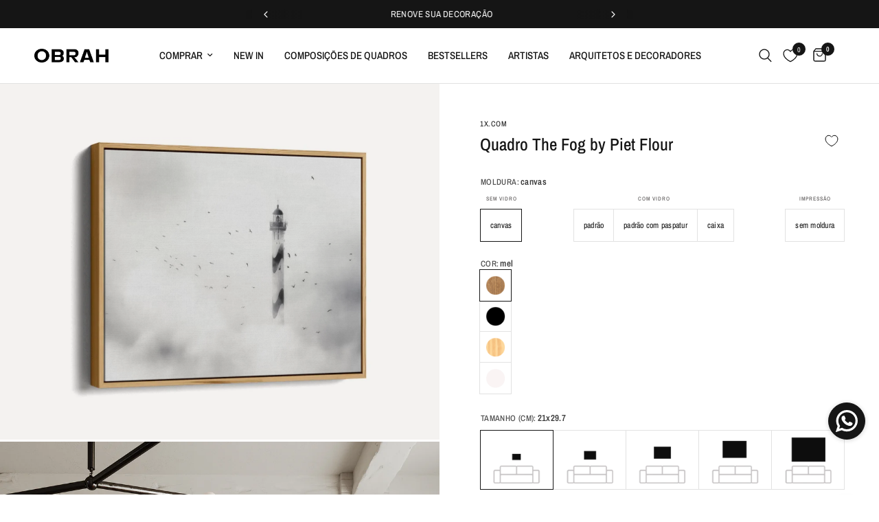

--- FILE ---
content_type: text/html; charset=utf-8
request_url: https://obrah.com.br/products/poster-the-fog-by-piet-flour
body_size: 74565
content:
<!doctype html><html class="no-js" lang="pt" dir="ltr">
  <head>





<script type="text/javascript">
  var $=Object.defineProperty;var Y=(h,u,m)=>u in h?$(h,u,{enumerable:!0,configurable:!0,writable:!0,value:m}):h[u]=m;var o=(h,u,m)=>Y(h,typeof u!="symbol"?u+"":u,m);(function(){"use strict";/*! js-cookie v3.0.5 | MIT */function h(n){for(var e=1;e<arguments.length;e++){var t=arguments[e];for(var i in t)n[i]=t[i]}return n}var u={read:function(n){return n[0]==='"'&&(n=n.slice(1,-1)),n.replace(/(%[\dA-F]{2})+/gi,decodeURIComponent)},write:function(n){return encodeURIComponent(n).replace(/%(2[346BF]|3[AC-F]|40|5[BDE]|60|7[BCD])/g,decodeURIComponent)}};function m(n,e){function t(r,s,a){if(!(typeof document>"u")){a=h({},e,a),typeof a.expires=="number"&&(a.expires=new Date(Date.now()+a.expires*864e5)),a.expires&&(a.expires=a.expires.toUTCString()),r=encodeURIComponent(r).replace(/%(2[346B]|5E|60|7C)/g,decodeURIComponent).replace(/[()]/g,escape);var c="";for(var d in a)a[d]&&(c+="; "+d,a[d]!==!0&&(c+="="+a[d].split(";")[0]));return document.cookie=r+"="+n.write(s,r)+c}}function i(r){if(!(typeof document>"u"||arguments.length&&!r)){for(var s=document.cookie?document.cookie.split("; "):[],a={},c=0;c<s.length;c++){var d=s[c].split("="),V=d.slice(1).join("=");try{var w=decodeURIComponent(d[0]);if(a[w]=n.read(V,w),r===w)break}catch{}}return r?a[r]:a}}return Object.create({set:t,get:i,remove:function(r,s){t(r,"",h({},s,{expires:-1}))},withAttributes:function(r){return m(this.converter,h({},this.attributes,r))},withConverter:function(r){return m(h({},this.converter,r),this.attributes)}},{attributes:{value:Object.freeze(e)},converter:{value:Object.freeze(n)}})}var z=m(u,{path:"/"}),E=" daum[ /]| deusu/| yadirectfetcher|(?:^|[^g])news(?!sapphire)|(?<! (?:channel/|google/))google(?!(app|/google| pixel))|(?<! cu)bots?(?:\\b|_)|(?<!(?:lib))http|(?<![hg]m)score|(?<!cam)scan|@[a-z][\\w-]+\\.|\\(\\)|\\.com\\b|\\btime/|\\||^<|^[\\w \\.\\-\\(?:\\):%]+(?:/v?\\d+(?:\\.\\d+)?(?:\\.\\d{1,10})*?)?(?:,|$)|^[^ ]{50,}$|^\\d+\\b|^\\w*search\\b|^\\w+/[\\w\\(\\)]*$|^active|^ad muncher|^amaya|^avsdevicesdk/|^biglotron|^bot|^bw/|^clamav[ /]|^client/|^cobweb/|^custom|^ddg[_-]android|^discourse|^dispatch/\\d|^downcast/|^duckduckgo|^email|^facebook|^getright/|^gozilla/|^hobbit|^hotzonu|^hwcdn/|^igetter/|^jeode/|^jetty/|^jigsaw|^microsoft bits|^movabletype|^mozilla/\\d\\.\\d\\s[\\w\\.-]+$|^mozilla/\\d\\.\\d\\s\\(compatible;?(?:\\s\\w+\\/\\d+\\.\\d+)?\\)$|^navermailapp|^netsurf|^offline|^openai/|^owler|^php|^postman|^python|^rank|^read|^reed|^rest|^rss|^snapchat|^space bison|^svn|^swcd |^taringa|^thumbor/|^track|^w3c|^webbandit/|^webcopier|^wget|^whatsapp|^wordpress|^xenu link sleuth|^yahoo|^yandex|^zdm/\\d|^zoom marketplace/|^$|analyzer|archive|ask jeeves/teoma|audit|bit\\.ly/|bluecoat drtr|browsex|burpcollaborator|capture|catch|check\\b|checker|chrome-lighthouse|chromeframe|classifier|cloudflare|convertify|crawl|cypress/|dareboost|datanyze|dejaclick|detect|dmbrowser|download|evc-batch/|exaleadcloudview|feed|firephp|functionize|gomezagent|grab|headless|httrack|hubspot marketing grader|hydra|ibisbrowser|infrawatch|insight|inspect|iplabel|ips-agent|java(?!;)|library|linkcheck|mail\\.ru/|manager|measure|neustar wpm|node|nutch|offbyone|onetrust|optimize|pageburst|pagespeed|parser|perl|phantomjs|pingdom|powermarks|preview|proxy|ptst[ /]\\d|retriever|rexx;|rigor|rss\\b|scrape|server|sogou|sparkler/|speedcurve|spider|splash|statuscake|supercleaner|synapse|synthetic|tools|torrent|transcoder|url|validator|virtuoso|wappalyzer|webglance|webkit2png|whatcms/|xtate/",D=/bot|crawl|http|lighthouse|scan|search|spider/i,p;function S(){if(p instanceof RegExp)return p;try{p=new RegExp(E,"i")}catch{p=D}return p}function A(n){return!!n&&S().test(n)}const P=n=>{const e=window.innerWidth<768||window.outerWidth<768?"mobile":"desktop";return n===e},O=(n,e)=>{const t=!!e,i=String(n)==="true";return t===i},b="shg_geo_data";function k(n,e){const t=n-e;return Math.floor(t/(1e3*60*60*24))}function C(){if(new URLSearchParams(window.location.search).get("shg_geo_cache")==="false")return null;let e=null;try{const t=localStorage.getItem(b);if(t){const i=JSON.parse(t),r=Date.now();i.timestamp&&k(r,i.timestamp)<=7?e=i:localStorage.removeItem(b)}}catch(t){return console.error("Error reading geo data from cache:",t),localStorage.removeItem(b),null}return e}function R(n){let e=null;if(!n)return console.warn("Geo location API URL not configured."),e;try{const t=new XMLHttpRequest;t.open("GET",n,!1),t.send(null),t.status===200?(e=JSON.parse(t.responseText),e?(e.timestamp=Date.now(),localStorage.setItem(b,JSON.stringify(e))):(console.error("Geo API response parsed to null or undefined."),e=null)):console.error(`Geo API request failed with status: ${t.status}`)}catch(t){console.error("Error fetching geo data from API:",t)}return e}function M(n){let e=null;try{const t=C();t?(e=t,console.debug("Loaded geo data from cache:",e)):(e=R(n),console.debug("Fetched geo data from API:",e))}catch(t){console.error("Error initializing geo data:",t),e=null}return e}const F=(n,e)=>{const{type:t,countryCode:i,toponymName:r,parentName:s}=n||{},{country:a,region:c,city:d}=e||{};if(!t||!i||!e)return!1;switch(t){case"country":return a===i;case"region":return c===r&&a===i;case"city":return d===r&&c===s&&a===i;default:return console.debug("Unknown location type:",t),!1}},B=n=>typeof n!="string"?!1:document.referrer.toLowerCase().includes(n.toLowerCase()),L=n=>typeof n!="string"?!1:window.location.href.toLowerCase().includes(n.toLowerCase()),N=(n,e,t)=>{if(!e)return!1;const{expectedTimeInMillseconds:i,withinOrAfter:r}=n||{};if(typeof i!="number"||!r)return!1;const s=e.first_visit_timestamp;return r==="within"?s+i>t:s+i<t},U=(n,e,t)=>e?t-e.first_visit_timestamp<18e5===n:n===!0;function G(n,e){return n===e}const g=class g{constructor(e){o(this,"visitorDetails",null);o(this,"currentTime");o(this,"geoLocationApi");o(this,"customerId");o(this,"isB2B");o(this,"internalGeoData");o(this,"isGeoDataInitialized",!1);o(this,"checkers",{device:e=>P(e),logged_in:(e,t)=>O(e,this.customerId),new_visitor:(e,t)=>U(e,t.visitorDetails,t.currentTime),returning_visitor:(e,t)=>N(e,t.visitorDetails,t.currentTime),url_contains:e=>L(e),referrer_contains:e=>B(e),location:(e,t)=>F(e,t.geoData),b2b:e=>G(e,this.isB2B)});this.geoLocationApi=e.geoLocationApi,this.customerId=e.customerId,this.isB2B=e.isB2B,this.currentTime=Date.now(),this.initializeVisitorDetails()}initializeVisitorDetails(){var e;try{const t=localStorage.getItem(g.VISITOR_DETAILS_KEY);t&&(this.visitorDetails=JSON.parse(t),typeof((e=this.visitorDetails)==null?void 0:e.first_visit_timestamp)!="number"&&(console.warn("Invalid visitor details found in storage, resetting."),this.visitorDetails=null)),this.visitorDetails===null?(console.debug("Initializing new visitor details."),this.visitorDetails={first_visit_timestamp:this.currentTime},localStorage.setItem(g.VISITOR_DETAILS_KEY,JSON.stringify(this.visitorDetails))):console.debug("Loaded visitor details from storage:",this.visitorDetails)}catch(t){console.error("Error initializing visitor details:",t),localStorage.removeItem(g.VISITOR_DETAILS_KEY),this.visitorDetails={first_visit_timestamp:this.currentTime},localStorage.setItem(g.VISITOR_DETAILS_KEY,JSON.stringify(this.visitorDetails))}}check(e){const t=this.checkers[e.audience_type];if(!t)return console.warn(`Unknown audience type: ${e.audience_type}`),!1;e.audience_type==="location"&&!this.isGeoDataInitialized&&(console.debug("Location check required, initializing geoData..."),this.internalGeoData=M(this.geoLocationApi),this.isGeoDataInitialized=!0,console.debug("GeoData initialization result:",this.internalGeoData));const i={geoData:this.internalGeoData===void 0?null:this.internalGeoData,visitorDetails:this.visitorDetails,currentTime:this.currentTime};try{const r=!!t(e.value,i);return console.debug("Audience check result:",{audience:e,internalContext:i,matched:r}),e.condition==="is_not"?!r:r}catch(r){return console.error("Error during audience check:",{audience:e,internalContext:i,error:r}),!1}}};o(g,"VISITOR_DETAILS_KEY","_shg_ab_visitor_details");let y=g;class x{constructor(e,t){this.pageType=e,this.pageId=t}shogunLoaded(e){const t=()=>{var i,r;try{(r=(i=window.Shopify)==null?void 0:i.analytics)!=null&&r.publish?(console.debug("Firing shogun:load event",e),window.Shopify.analytics.publish("shogun:load",e)):console.warn("Shopify analytics not available to publish shogun:load event.")}catch(s){console.error("Error publishing shogun:load event:",s)}};document.readyState==="loading"?document.addEventListener("DOMContentLoaded",t):t()}trackVariantImpression(e,t){const i={page_type:this.pageType,page_id:this.pageId,app_type:t=="ab_test"?"ab_testing":"personalization"};i.optimization_id=e.optimization_id,i.variant_id=e.id,console.debug(`Tracking variant impression: optimization=${e.optimization_id}, variant=${e.id}`),this.shogunLoaded(i)}}const v=class v{constructor(){o(this,"ran",!1)}removePreviewBarIframe(){console.debug("Setting up preview bar iframe removal");const e=()=>{v.PREVIEW_BAR_IFRAME_IDS.forEach(t=>{const i=document.getElementById(t);i&&(console.debug(`Removing preview bar iframe with id: ${t}`),i.remove())})};e(),document.addEventListener("DOMContentLoaded",()=>{console.debug("DOM loaded, setting up mutation observer for preview bar");const t=new MutationObserver(i=>{i.forEach(r=>{r.addedNodes.forEach(s=>{if(s.nodeType===Node.ELEMENT_NODE){const a=s;v.PREVIEW_BAR_IFRAME_IDS.includes(a.id)&&(console.debug(`Detected and removing preview bar iframe with id: ${a.id} via observer`),a.remove())}})})});if(document.body)t.observe(document.body,{childList:!0,subtree:!0});else{const i=new MutationObserver(()=>{document.body&&(t.observe(document.body,{childList:!0,subtree:!0}),e(),i.disconnect())});i.observe(document.documentElement,{childList:!0})}e()})}run(){this.ran||(this.removePreviewBarIframe(),this.ran=!0)}};o(v,"PREVIEW_BAR_IFRAME_IDS",["preview-bar-iframe","PBarNextFrameWrapper"]);let I=v;class f{constructor(e){o(this,"optimization");o(this,"matchingVariant");o(this,"selectedVariant");o(this,"isFirstAssignment");this.optimization=e.optimization,this.matchingVariant=e.matchingVariant,this.selectedVariant=e.selectedVariant,this.isFirstAssignment=e.isFirstAssignment}current(){return this.matchingVariant.id===this.selectedVariant.id}}class K{constructor(e){this.trackingService=e}extractViewParamFromFullTemplateKey(e){const t=e.split("/").pop().split(".");return t.slice(1,t.length-1).join(".")}async handleRedirect(e){const t=new URL(window.location.href),i=new URL(window.location.href);if(e.optimization.scope==="theme")i.searchParams.set("preview_theme_id",e.selectedVariant.config.theme_id);else if(e.optimization.scope==="url_redirect")i.pathname=e.selectedVariant.config.path;else{const r=this.extractViewParamFromFullTemplateKey(e.selectedVariant.config.full_template_key);i.searchParams.set("view",r)}t.toString()===i.toString()?this.hideViewParam():(i.searchParams.delete("cache"),console.debug("Redirecting to",i.toString()),window.location.replace(i))}hideViewParam(){const e=new URL(window.location.href);e.searchParams.delete("view"),window.history.replaceState({},"",e.toString())}dispatch(e){const t=e.find(r=>r.matchingVariant.id!==r.selectedVariant.id);if(console.debug("redirectingSelection",t),t&&(t.optimization.scope!=="url_redirect"||t.isFirstAssignment===!0||t.optimization.config.permanent_redirect===!0))return this.handleRedirect(t);const i=new Set(e.map(r=>r.optimization.scope));(i.has("template")||i.has("page"))&&this.hideViewParam(),e.filter(r=>r.current()).forEach(r=>{this.trackingService.trackVariantImpression(r.selectedVariant,r.optimization.type)})}}const l=class l{constructor(e){o(this,"cacheEnabled");o(this,"optimizations");o(this,"currentThemeId");o(this,"pageId");o(this,"pageType");o(this,"currentPartialTemplateKey");o(this,"distributionMethod");o(this,"sessionId");o(this,"cachedOptimizations");o(this,"audienceChecker");o(this,"personalizations");o(this,"abTests");o(this,"dispatcher");o(this,"currentPath");o(this,"themeTestHandler");o(this,"inAudience",e=>this.audienceChecker.check(e));this.currentThemeId=e.currentThemeId;const t=e.optimizations||[];e.defaultThemeId!==this.currentThemeId?this.optimizations=t.filter(c=>c.variants.some(d=>d.config.theme_id===this.currentThemeId)):this.optimizations=t,this.personalizations=this.optimizations.filter(c=>c.type==="personalization"),this.abTests=this.optimizations.filter(c=>c.type==="ab_test"),this.distributionMethod=e.distributionMethod||l.DEFAULT_DISTRIBUTION_METHOD,this.pageId=e.pageId,this.pageType=e.pageType,this.cacheEnabled=e.cacheEnabled;const i=this.pageType==="metaobject"?"templates/metaobject/":"templates/",r=[e.templateName,e.templateSuffix].filter(Boolean).join(".");this.currentPartialTemplateKey=i+r,this.currentPath=window.location.pathname,this.sessionId=e.sessionIdOverride||z.get(l.SHOPIFY_SESSION_COOKIE)||"",this.cachedOptimizations=JSON.parse(localStorage.getItem(l.OPTIMIZATIONS_CACHE_KEY)||"{}"),this.audienceChecker=new y(e);const s=new x(this.pageType,this.pageId),a=new I;this.themeTestHandler=a,this.dispatcher=new K(s)}getOptimizationPriority(e){return{theme:1,template:2,page:3,url_redirect:4}[e.scope]}sortMatches(e){return[...e].sort((t,i)=>{const r=this.getOptimizationPriority(t.optimization),s=this.getOptimizationPriority(i.optimization);return r===s?0:r-s})}audienceMatchesCurrentVisitor(e){const t=e.audiences||[];return t.length===0?!0:e.audiences_condition==="any"?t.some(this.inAudience):t.every(this.inAudience)}configAudiencesMatch(e,t){const i=e.audiences||[],r=t.audiences||[];if(i.length!==r.length)return!1;const s=i.map(c=>JSON.stringify(c)),a=r.map(c=>JSON.stringify(c));return!(s.some(c=>!a.includes(c))||a.some(c=>!s.includes(c))||i.length>1&&e.audiences_condition!==t.audiences_condition)}getCachedVariant(e){if(!this.cacheEnabled)return;const t=this.cachedOptimizations[e.id];if(t)return e.variants.find(i=>i.id===t)}setCachedVariant(e,t){this.cachedOptimizations[e.id]=t.id,console.debug("setCachedVariant",e.id,t.id),localStorage.setItem(l.OPTIMIZATIONS_CACHE_KEY,JSON.stringify(this.cachedOptimizations))}extractPartialTemplateKeyFromFullTemplateKey(e){if(!e)return;const t=e.split(".");return t.length<2?e:t.slice(0,-1).join(".")}matchesAnyAttributeOfCurrentPage(e,t){const i=e.config.page_id,r=e.config.page_type,s=this.extractPartialTemplateKeyFromFullTemplateKey(t.config.full_template_key),a=t.config.theme_id,c=t.config.path,d=s===this.currentPartialTemplateKey,V=a===this.currentThemeId,w=c===this.currentPath,T=!r||r===this.pageType,j=!i||i===this.pageId;return V||d&&(T&&j)||w}getMatchingVariant(e,t=void 0){var s;const i=e.config,r=(s=t==null?void 0:t.selectedVariant)==null?void 0:s.config;for(const a of e.variants){if(!this.matchesAnyAttributeOfCurrentPage(e,a))continue;const c=e.type==="ab_test"?e.config:a.config;if(this.audienceMatchesCurrentVisitor(c)&&!(r&&!this.configAudiencesMatch(i,r)))return a}}getPersonalizationMatches(){const e=[];for(const t of this.personalizations){const i=this.getMatchingVariant(t);i&&e.push({optimization:t,matchingVariant:i})}return e}getPrioritizedNonDefaultPersonalizationSelection(){const e=this.getPersonalizationMatches();if(e.length===0)return;const t=this.sortMatches(e);for(const i of t){const s=i.optimization.variants.sort((a,c)=>a.position-c.position).find(a=>!a.config.original&&this.audienceMatchesCurrentVisitor(a.config));if(s)return new f({optimization:i.optimization,matchingVariant:i.matchingVariant,selectedVariant:s})}}getDefaultPersonalizationSelectionsForImpressionTracking(e){return this.getPersonalizationMatches().filter(r=>r.matchingVariant.config.original&&r.optimization.id!==(e==null?void 0:e.optimization.id)).map(r=>new f({optimization:r.optimization,matchingVariant:r.matchingVariant,selectedVariant:r.matchingVariant}))}getCryptoRandom(){const e=new Uint32Array(1);return crypto.getRandomValues(e),e[0]/2**32}getRandomInt(e){const t=new Uint32Array(1);return crypto.getRandomValues(t),t[0]%e}getRandomVariantForOptimization(e){const t=this.getCryptoRandom();let i=0;for(const s of e.variants){const a=(s.config.percentage||0)/100,c=i+a;if(t>=i&&t<c)return s;i=c}const r=this.getRandomInt(e.variants.length);return e.variants[r]}hasAnyCachedVariants(){return this.cacheEnabled===!1?!1:this.abTests.some(e=>!!this.cachedOptimizations[e.id])}getGreedySelections(e){const t=e[Math.floor(Math.random()*e.length)],i=t.cachedVariant||this.getRandomVariantForOptimization(t.optimization);return[new f({optimization:t.optimization,matchingVariant:t.matchingVariant,selectedVariant:i,isFirstAssignment:!t.cachedVariant})]}userBin(){const e=this.sessionId;let t=0;if(!e)return 0;for(let i=0;i<e.length;i++)t=(t<<5)-t+e.charCodeAt(i),t|=0;return Math.abs(t)%l.DEFAULT_NUMBER_OF_BINS}getVariantForUserBin(){const e=this.userBin(),t=this.abTests.flatMap(r=>r.variants);let i=0;for(const r of t)if(i+=l.DEFAULT_NUMBER_OF_BINS*(r.traffic_percentage||0)/100,e<i)return r;return null}getEvenSelections(e){const t=this.getVariantForUserBin();if(!t)return[];const i=e.find(r=>r.optimization.variants.some(s=>s.id===t.id));return i?[new f({optimization:i.optimization,matchingVariant:i.matchingVariant,selectedVariant:t,isFirstAssignment:!i.cachedVariant})]:[]}getAbTestMatches(e){const t=[];return this.abTests.forEach(i=>{const r=this.getMatchingVariant(i,e);if(r){const s=this.getCachedVariant(i);(r.config.original||s)&&t.push({optimization:i,matchingVariant:r,cachedVariant:s})}}),t}getAbTestSelections(e){const t=this.getAbTestMatches(e);if(t.length===0)return[];const i=t.find(r=>!!r.cachedVariant);if(!i&&this.hasAnyCachedVariants())return[];if(i)return[new f({optimization:i.optimization,matchingVariant:i.matchingVariant,selectedVariant:i.cachedVariant,isFirstAssignment:!1})];switch(this.distributionMethod){case"greedy":return this.getGreedySelections(t);case"even":return this.getEvenSelections(t);default:throw new Error(`Unknown distribution method: ${this.distributionMethod}`)}}isBot(){const e=navigator.userAgent,t=A(e);return console.debug("Bot testing with user agent:",e),t}run(){if(this.isBot()){console.debug("Bot traffic detected, optimizer disabled");return}const e=this.getPrioritizedNonDefaultPersonalizationSelection(),t=this.getAbTestSelections(e);t.forEach(r=>{this.setCachedVariant(r.optimization,r.selectedVariant)});const i=[];e&&i.push(e),i.push(...t),i.push(...this.getDefaultPersonalizationSelectionsForImpressionTracking(e)),localStorage.getItem("_shg_is_merchant")||this.themeTestHandler.run(),i.length!==0&&this.dispatcher.dispatch(i)}};o(l,"DEFAULT_NUMBER_OF_BINS",1e4),o(l,"DEFAULT_DISTRIBUTION_METHOD","greedy"),o(l,"OPTIMIZATIONS_CACHE_KEY","_shg_ab_optimizations_cache"),o(l,"SHOPIFY_SESSION_COOKIE","_shopify_s");let _=l;window.ShogunOptimizer=_})();

</script>

<script type="text/javascript">
  ;(function() {
    if (typeof ShogunOptimizer === 'undefined') {
      console.error("ShogunOptimizer is not defined. Please ensure the optimizer script is properly loaded.");
      return;
    }

    const designMode = false;
    if (designMode) {
      console.debug("Design mode is enabled, skipping optimizer initialization");
      return;
    }

    // If the referrer url is the Shopify admin url, then set a local storage shg_is_merchant flag to true
    // This is used to remove the preview bar from the page for shoppers
    const referrer = document.referrer
    if (!localStorage.getItem('_shg_is_merchant') && ((referrer.includes('admin.shopify.com') || referrer.includes('shogun')))) {
      console.debug('Setting shg_is_merchant to true')
      localStorage.setItem('_shg_is_merchant', 'true')
    }

    const urlParams = new URLSearchParams(window.location.search);
    const optimizationDisabled = urlParams.get('shg') === "false";

    if (optimizationDisabled) {
      console.debug("Optimization is disabled, skipping optimizer initialization");
      return;
    }

    const shopMetafieldConfig = {"default_theme_id":148319338747,"method":"greedy","optimizations":[],"expires_at":1755691202000,"env":"production"} || {};
    const optimizationsData = shopMetafieldConfig.expires_at > Date.now() ? (shopMetafieldConfig.optimizations || []) : [];

    const optimizerConfig = {
      optimizations: optimizationsData,
      distributionMethod: urlParams.get('shgMethod') || shopMetafieldConfig.method,
      defaultThemeId: String(shopMetafieldConfig.default_theme_id),
      currentThemeId: "148319338747",
      pageId: "6678743548090",
      pageType: "product",
      templateName: "product",
      templateSuffix: "",
      customerId: "",
      isB2B: false,
      cacheEnabled: urlParams.get('cache') !== "false",
      sessionIdOverride: urlParams.get('shgSessionId'),
      geoLocationApi: "https://ipinfo.io/json?token=f2ae3a557d807b"
    };

    console.debug("Initializing ShogunOptimizer with config:", optimizerConfig);
    const optimizer = new ShogunOptimizer(optimizerConfig);
    optimizer.run();
  })();
</script>


      <meta charset="utf-8">
    <meta http-equiv="X-UA-Compatible" content="IE=edge,chrome=1">
    <meta name="viewport" content="width=device-width, initial-scale=1, maximum-scale=5, viewport-fit=cover">
    <meta name="theme-color" content="#ffffff">
    <link rel="canonical" href="https://obrah.com.br/products/poster-the-fog-by-piet-flour">
    <link rel="preconnect" href="https://cdn.shopify.com" crossorigin>
    <link rel="preload" as="style" href="//obrah.com.br/cdn/shop/t/71/assets/app.css?v=183286991220425688021762526888">
<link rel="preload" as="style" href="//obrah.com.br/cdn/shop/t/71/assets/custom-moldura.min.css?v=33524138931497659251755670093">
<link rel="preload" as="style" href="//obrah.com.br/cdn/shop/t/71/assets/product.css?v=160742217362510333061761947862">
<link rel="preload" as="image" href="//obrah.com.br/cdn/shop/products/THE_FOG_-_PIET_FLOUR.jpg?v=1622400319&width=375" imagesrcset="//obrah.com.br/cdn/shop/products/THE_FOG_-_PIET_FLOUR.jpg?v=1622400319&width=375 375w,//obrah.com.br/cdn/shop/products/THE_FOG_-_PIET_FLOUR.jpg?v=1622400319&width=640 640w,//obrah.com.br/cdn/shop/products/THE_FOG_-_PIET_FLOUR.jpg?v=1622400319&width=960 960w" imagesizes="auto">



<link href="//obrah.com.br/cdn/shop/t/71/assets/header.js?v=53973329853117484881738963377" as="script" rel="preload">
<link href="//obrah.com.br/cdn/shop/t/71/assets/vendor.min.js?v=24387807840910288901738963379" as="script" rel="preload">
<link href="//obrah.com.br/cdn/shop/t/71/assets/app.js?v=102655523405455894281738963379" as="script" rel="preload">
<link href="//obrah.com.br/cdn/shop/t/71/assets/slideshow.js?v=3694593534833641341738963377" as="script" rel="preload">
<link href="//obrah.com.br/cdn/shop/t/71/assets/custom-moldura.min.js?v=114990652979405944811761669963" as="script" rel="preload">

    <script src="https://unpkg.com/@dotlottie/player-component@2.7.12/dist/dotlottie-player.mjs" type="module"></script>


<link rel="preconnect" href="https://fonts.googleapis.com">
<link rel="preconnect" href="https://fonts.gstatic.com" crossorigin>
<link href="https://fonts.googleapis.com/css2?family=Vidaloka&display=swap" rel="stylesheet">

<script>
window.lazySizesConfig = window.lazySizesConfig || {};
window.lazySizesConfig.expand = 250;
window.lazySizesConfig.loadMode = 1;
window.lazySizesConfig.loadHidden = false;
</script>


    <link rel="icon" type="image/png" href="//obrah.com.br/cdn/shop/files/obrah-favicon.png?crop=center&height=32&v=1697491426&width=32">
    


    <title>
      Quadro The Fog by Piet Flour | Obrah
      
      
      
    </title>

    
      <meta name="description" content="Posters de natureza com paisagens e cenas que inspiram tranquilidade. Decoração única e premium. Compre na Obrah.">
    
<link rel="preconnect" href="https://fonts.shopifycdn.com" crossorigin><link rel="preconnect" href="https://fonts.shopifycdn.com" crossorigin><!-- Archivo Expanded Font -->
<link rel="preconnect" href="https://fonts.googleapis.com">
<link rel="preconnect" href="https://fonts.gstatic.com" crossorigin>
<link href="https://fonts.googleapis.com/css2?family=Archivo+Expanded:wght@300;400;500;600;700;800&display=swap" rel="stylesheet">

    

<meta property="og:site_name" content="Obrah">
<meta property="og:url" content="https://obrah.com.br/products/poster-the-fog-by-piet-flour">
<meta property="og:title" content="Quadro The Fog by Piet Flour | Obrah">
<meta property="og:type" content="product">
<meta property="og:description" content="Posters de natureza com paisagens e cenas que inspiram tranquilidade. Decoração única e premium. Compre na Obrah."><meta property="og:image" content="http://obrah.com.br/cdn/shop/products/THE_FOG_-_PIET_FLOUR.jpg?v=1622400319">
  <meta property="og:image:secure_url" content="https://obrah.com.br/cdn/shop/products/THE_FOG_-_PIET_FLOUR.jpg?v=1622400319">
  <meta property="og:image:width" content="874">
  <meta property="og:image:height" content="614"><meta property="og:price:amount" content="325,00">
  <meta property="og:price:currency" content="BRL"><meta name="twitter:card" content="summary_large_image">
<meta name="twitter:title" content="Quadro The Fog by Piet Flour | Obrah">
<meta name="twitter:description" content="Posters de natureza com paisagens e cenas que inspiram tranquilidade. Decoração única e premium. Compre na Obrah.">


    <link href="//obrah.com.br/cdn/shop/t/71/assets/app.css?v=183286991220425688021762526888" rel="stylesheet" type="text/css" media="all" />
    <link href="//obrah.com.br/cdn/shop/t/71/assets/obrah-styles.css?v=3022468255855210901762283350" rel="stylesheet" type="text/css" media="all" />
    <link href="//obrah.com.br/cdn/shop/t/71/assets/custom-moldura.min.css?v=33524138931497659251755670093" rel="stylesheet" type="text/css" media="all" />

    <style data-shopify>
	@font-face {
  font-family: "Archivo Narrow";
  font-weight: 400;
  font-style: normal;
  font-display: swap;
  src: url("//obrah.com.br/cdn/fonts/archivo_narrow/archivonarrow_n4.5c3bab850a22055c235cf940f895d873a8689d70.woff2") format("woff2"),
       url("//obrah.com.br/cdn/fonts/archivo_narrow/archivonarrow_n4.ea12dd22d3319d164475c1d047ae8f973041a9ff.woff") format("woff");
}

@font-face {
  font-family: "Archivo Narrow";
  font-weight: 500;
  font-style: normal;
  font-display: swap;
  src: url("//obrah.com.br/cdn/fonts/archivo_narrow/archivonarrow_n5.d7d2ed7fbf03e65de95fbf4dd65b8f16594058a7.woff2") format("woff2"),
       url("//obrah.com.br/cdn/fonts/archivo_narrow/archivonarrow_n5.1b34a2bfca6fa7ceb43f421bf0098175c735e91b.woff") format("woff");
}

@font-face {
  font-family: "Archivo Narrow";
  font-weight: 600;
  font-style: normal;
  font-display: swap;
  src: url("//obrah.com.br/cdn/fonts/archivo_narrow/archivonarrow_n6.39db873f9e4e9c8ab7083354b267ce7500b7ee9e.woff2") format("woff2"),
       url("//obrah.com.br/cdn/fonts/archivo_narrow/archivonarrow_n6.997d285d710a777a602467368cc2fbd11a20033e.woff") format("woff");
}

@font-face {
  font-family: "Archivo Narrow";
  font-weight: 400;
  font-style: italic;
  font-display: swap;
  src: url("//obrah.com.br/cdn/fonts/archivo_narrow/archivonarrow_i4.59445c13f0e607542640c8a56f31dcd8ed680cfa.woff2") format("woff2"),
       url("//obrah.com.br/cdn/fonts/archivo_narrow/archivonarrow_i4.bbf26c99347034f8df1f87b08c4a929cfc5255c8.woff") format("woff");
}

@font-face {
  font-family: "Archivo Narrow";
  font-weight: 600;
  font-style: italic;
  font-display: swap;
  src: url("//obrah.com.br/cdn/fonts/archivo_narrow/archivonarrow_i6.21c69730cb55f9ff454529f520897ee241e78c97.woff2") format("woff2"),
       url("//obrah.com.br/cdn/fonts/archivo_narrow/archivonarrow_i6.6c25ccdf80ef4616ffdc61ea3e51d7ed480f0d13.woff") format("woff");
}


		@font-face {
  font-family: "Archivo Narrow";
  font-weight: 600;
  font-style: normal;
  font-display: swap;
  src: url("//obrah.com.br/cdn/fonts/archivo_narrow/archivonarrow_n6.39db873f9e4e9c8ab7083354b267ce7500b7ee9e.woff2") format("woff2"),
       url("//obrah.com.br/cdn/fonts/archivo_narrow/archivonarrow_n6.997d285d710a777a602467368cc2fbd11a20033e.woff") format("woff");
}

@font-face {
  font-family: "Archivo Narrow";
  font-weight: 400;
  font-style: normal;
  font-display: swap;
  src: url("//obrah.com.br/cdn/fonts/archivo_narrow/archivonarrow_n4.5c3bab850a22055c235cf940f895d873a8689d70.woff2") format("woff2"),
       url("//obrah.com.br/cdn/fonts/archivo_narrow/archivonarrow_n4.ea12dd22d3319d164475c1d047ae8f973041a9ff.woff") format("woff");
}

h1,h2,h3,h4,h5,h6,
	.h1,.h2,.h3,.h4,.h5,.h6,
	.logolink.text-logo,
	.heading-font,
	.h1-xlarge,
	.h1-large,
	.customer-addresses .my-address .address-index {
		font-style: normal;
		font-weight: 600;
		font-family: "Archivo Narrow", sans-serif;
	}
	body,
	.body-font,
	.thb-product-detail .product-title {
		font-style: normal;
		font-weight: 400;
		font-family: "Archivo Narrow", sans-serif;
	}
	:root {
		--mobile-swipe-width: calc(90vw - 30px);
		--font-body-scale: 1.0;
		--font-body-line-height-scale: 1.0;
		--font-body-letter-spacing: 0.0em;
		--font-body-medium-weight: 500;
    --font-body-bold-weight: 600;
		--font-announcement-scale: 1.0;
		--font-heading-scale: 1.0;
		--font-heading-line-height-scale: 1.0;
		--font-heading-letter-spacing: 0.0em;
		--font-navigation-scale: 1.0;
		--font-product-title-scale: 1.0;
		--font-product-title-line-height-scale: 1.0;
		--button-letter-spacing: 0.02em;

		--bg-body: #ffffff;
		--bg-body-rgb: 255,255,255;
		--bg-body-darken: #f7f7f7;
		--payment-terms-background-color: #ffffff;
		--color-body: #151515;
		--color-body-rgb: 21,21,21;
		--color-accent: #151515;
		--color-accent-rgb: 21,21,21;
		--color-border: #E2E2E2;
		--color-form-border: #dedede;
		--color-overlay-rgb: 0,0,0;

		--shopify-accelerated-checkout-button-block-size: 48px;
		--shopify-accelerated-checkout-inline-alignment: center;
		--shopify-accelerated-checkout-skeleton-animation-duration: 0.25s;

		--color-announcement-bar-text: #ffffff;
		--color-announcement-bar-bg: #151515;

		--color-header-bg: #ffffff;
		--color-header-bg-rgb: 255,255,255;
		--color-header-text: #151515;
		--color-header-text-rgb: 21,21,21;
		--color-header-links: #151515;
		--color-header-links-rgb: 21,21,21;
		--color-header-links-hover: #151515;
		--color-header-icons: #151515;
		--color-header-border: #E2E2E2;

		--solid-button-background: #151515;
		--solid-button-label: #ffffff;
		--outline-button-label: #151515;
		--button-border-radius: 0px;
		--shopify-accelerated-checkout-button-border-radius: 0px;

		--color-price: #151515;
		--color-star: #FD9A52;
		--color-dots: #151515;

		--color-inventory-instock: #279A4B;
		--color-inventory-lowstock: #FB9E5B;

		--section-spacing-mobile: 50px;
		--section-spacing-desktop: 90px;

		--color-badge-text: #ffffff;
		--color-badge-sold-out: #939393;
		--color-badge-sale: #151515;.badge.curadoria-recomenda{
					background: #000000;
				}
			
.badge.arte-exclusiva{
					background: #000000;
				}
			
.badge.bestseller{
					background: #222222;
				}
			
.badge.tendencia{
					background: #333333;
				}
			
--color-badge-preorder: #666666;
		--badge-corner-radius: 0px;

		--color-footer-text: #FFFFFF;
		--color-footer-text-rgb: 255,255,255;
		--color-footer-link: #FFFFFF;
		--color-footer-link-hover: #FFFFFF;
		--color-footer-border: #444444;
		--color-footer-border-rgb: 68,68,68;
		--color-footer-bg: #151515;
	}
</style>


    <script>
		window.theme = window.theme || {};
		theme = {
			settings: {
				money_with_currency_format:"R$ {{amount_with_comma_separator}}",
				cart_drawer:true,
				product_id: 6678743548090,
			},
			routes: {
				root_url: '/',
				cart_url: '/cart',
				cart_add_url: '/cart/add',
				search_url: '/search',
				cart_change_url: '/cart/change',
				cart_update_url: '/cart/update',
				predictive_search_url: '/search/suggest',
			},
			variantStrings: {
        addToCart: `Adicionar ao carrinho`,
        soldOut: `Esgotado`,
        unavailable: `Indisponível`,
        preOrder: ``,
      },
			strings: {
				requiresTerms: `Você deve concordar com os termos e condições de venda para finalizar a compra`,
				shippingEstimatorNoResults: ``,
				shippingEstimatorOneResult: ``,
				shippingEstimatorMultipleResults: ``,
				shippingEstimatorError: ``
			}
		};
    </script>
    <script>window.performance && window.performance.mark && window.performance.mark('shopify.content_for_header.start');</script><meta name="google-site-verification" content="T1LM7DwTBd-DavDlGS7PCCFpUE0ZJBO80Cak9H4n52E">
<meta name="facebook-domain-verification" content="ljl5544akl6cbnhm9he24fdrhmbmpc">
<meta id="shopify-digital-wallet" name="shopify-digital-wallet" content="/50850201786/digital_wallets/dialog">
<link rel="alternate" type="application/json+oembed" href="https://obrah.com.br/products/poster-the-fog-by-piet-flour.oembed">
<script async="async" src="/checkouts/internal/preloads.js?locale=pt-BR"></script>
<script id="shopify-features" type="application/json">{"accessToken":"d5e7887f1e37ee4f3454cdb54f2c7b60","betas":["rich-media-storefront-analytics"],"domain":"obrah.com.br","predictiveSearch":true,"shopId":50850201786,"locale":"en"}</script>
<script>var Shopify = Shopify || {};
Shopify.shop = "obrah-store.myshopify.com";
Shopify.locale = "pt";
Shopify.currency = {"active":"BRL","rate":"1.0"};
Shopify.country = "BR";
Shopify.theme = {"name":"Obrah - Produção","id":148319338747,"schema_name":"Reformation","schema_version":"6.0.0","theme_store_id":null,"role":"main"};
Shopify.theme.handle = "null";
Shopify.theme.style = {"id":null,"handle":null};
Shopify.cdnHost = "obrah.com.br/cdn";
Shopify.routes = Shopify.routes || {};
Shopify.routes.root = "/";</script>
<script type="module">!function(o){(o.Shopify=o.Shopify||{}).modules=!0}(window);</script>
<script>!function(o){function n(){var o=[];function n(){o.push(Array.prototype.slice.apply(arguments))}return n.q=o,n}var t=o.Shopify=o.Shopify||{};t.loadFeatures=n(),t.autoloadFeatures=n()}(window);</script>
<script id="shop-js-analytics" type="application/json">{"pageType":"product"}</script>
<script defer="defer" async type="module" src="//obrah.com.br/cdn/shopifycloud/shop-js/modules/v2/client.init-shop-cart-sync_BdyHc3Nr.en.esm.js"></script>
<script defer="defer" async type="module" src="//obrah.com.br/cdn/shopifycloud/shop-js/modules/v2/chunk.common_Daul8nwZ.esm.js"></script>
<script type="module">
  await import("//obrah.com.br/cdn/shopifycloud/shop-js/modules/v2/client.init-shop-cart-sync_BdyHc3Nr.en.esm.js");
await import("//obrah.com.br/cdn/shopifycloud/shop-js/modules/v2/chunk.common_Daul8nwZ.esm.js");

  window.Shopify.SignInWithShop?.initShopCartSync?.({"fedCMEnabled":true,"windoidEnabled":true});

</script>
<script>(function() {
  var isLoaded = false;
  function asyncLoad() {
    if (isLoaded) return;
    isLoaded = true;
    var urls = ["https:\/\/static.mailerlite.com\/data\/a\/3090\/3090898\/universal_f2i9u1e0p6_load.js?shop=obrah-store.myshopify.com","https:\/\/orderstatus.w3apps.co\/js\/orderlookup.js?shop=obrah-store.myshopify.com","https:\/\/whatschat.shopiapps.in\/script\/sp-whatsapp-app-tabs.js?version=1.0\u0026shop=obrah-store.myshopify.com","https:\/\/loox.io\/widget\/iILlVJH4xe\/loox.1740071565226.js?shop=obrah-store.myshopify.com"];
    for (var i = 0; i < urls.length; i++) {
      var s = document.createElement('script');
      s.type = 'text/javascript';
      s.async = true;
      s.src = urls[i];
      var x = document.getElementsByTagName('script')[0];
      x.parentNode.insertBefore(s, x);
    }
  };
  if(window.attachEvent) {
    window.attachEvent('onload', asyncLoad);
  } else {
    window.addEventListener('load', asyncLoad, false);
  }
})();</script>
<script id="__st">var __st={"a":50850201786,"offset":-10800,"reqid":"d62645d8-acd9-48ef-b33e-2aa86eb33baa-1768984230","pageurl":"obrah.com.br\/products\/poster-the-fog-by-piet-flour","u":"5d2ccc1c9b8f","p":"product","rtyp":"product","rid":6678743548090};</script>
<script>window.ShopifyPaypalV4VisibilityTracking = true;</script>
<script id="captcha-bootstrap">!function(){'use strict';const t='contact',e='account',n='new_comment',o=[[t,t],['blogs',n],['comments',n],[t,'customer']],c=[[e,'customer_login'],[e,'guest_login'],[e,'recover_customer_password'],[e,'create_customer']],r=t=>t.map((([t,e])=>`form[action*='/${t}']:not([data-nocaptcha='true']) input[name='form_type'][value='${e}']`)).join(','),a=t=>()=>t?[...document.querySelectorAll(t)].map((t=>t.form)):[];function s(){const t=[...o],e=r(t);return a(e)}const i='password',u='form_key',d=['recaptcha-v3-token','g-recaptcha-response','h-captcha-response',i],f=()=>{try{return window.sessionStorage}catch{return}},m='__shopify_v',_=t=>t.elements[u];function p(t,e,n=!1){try{const o=window.sessionStorage,c=JSON.parse(o.getItem(e)),{data:r}=function(t){const{data:e,action:n}=t;return t[m]||n?{data:e,action:n}:{data:t,action:n}}(c);for(const[e,n]of Object.entries(r))t.elements[e]&&(t.elements[e].value=n);n&&o.removeItem(e)}catch(o){console.error('form repopulation failed',{error:o})}}const l='form_type',E='cptcha';function T(t){t.dataset[E]=!0}const w=window,h=w.document,L='Shopify',v='ce_forms',y='captcha';let A=!1;((t,e)=>{const n=(g='f06e6c50-85a8-45c8-87d0-21a2b65856fe',I='https://cdn.shopify.com/shopifycloud/storefront-forms-hcaptcha/ce_storefront_forms_captcha_hcaptcha.v1.5.2.iife.js',D={infoText:'Protected by hCaptcha',privacyText:'Privacy',termsText:'Terms'},(t,e,n)=>{const o=w[L][v],c=o.bindForm;if(c)return c(t,g,e,D).then(n);var r;o.q.push([[t,g,e,D],n]),r=I,A||(h.body.append(Object.assign(h.createElement('script'),{id:'captcha-provider',async:!0,src:r})),A=!0)});var g,I,D;w[L]=w[L]||{},w[L][v]=w[L][v]||{},w[L][v].q=[],w[L][y]=w[L][y]||{},w[L][y].protect=function(t,e){n(t,void 0,e),T(t)},Object.freeze(w[L][y]),function(t,e,n,w,h,L){const[v,y,A,g]=function(t,e,n){const i=e?o:[],u=t?c:[],d=[...i,...u],f=r(d),m=r(i),_=r(d.filter((([t,e])=>n.includes(e))));return[a(f),a(m),a(_),s()]}(w,h,L),I=t=>{const e=t.target;return e instanceof HTMLFormElement?e:e&&e.form},D=t=>v().includes(t);t.addEventListener('submit',(t=>{const e=I(t);if(!e)return;const n=D(e)&&!e.dataset.hcaptchaBound&&!e.dataset.recaptchaBound,o=_(e),c=g().includes(e)&&(!o||!o.value);(n||c)&&t.preventDefault(),c&&!n&&(function(t){try{if(!f())return;!function(t){const e=f();if(!e)return;const n=_(t);if(!n)return;const o=n.value;o&&e.removeItem(o)}(t);const e=Array.from(Array(32),(()=>Math.random().toString(36)[2])).join('');!function(t,e){_(t)||t.append(Object.assign(document.createElement('input'),{type:'hidden',name:u})),t.elements[u].value=e}(t,e),function(t,e){const n=f();if(!n)return;const o=[...t.querySelectorAll(`input[type='${i}']`)].map((({name:t})=>t)),c=[...d,...o],r={};for(const[a,s]of new FormData(t).entries())c.includes(a)||(r[a]=s);n.setItem(e,JSON.stringify({[m]:1,action:t.action,data:r}))}(t,e)}catch(e){console.error('failed to persist form',e)}}(e),e.submit())}));const S=(t,e)=>{t&&!t.dataset[E]&&(n(t,e.some((e=>e===t))),T(t))};for(const o of['focusin','change'])t.addEventListener(o,(t=>{const e=I(t);D(e)&&S(e,y())}));const B=e.get('form_key'),M=e.get(l),P=B&&M;t.addEventListener('DOMContentLoaded',(()=>{const t=y();if(P)for(const e of t)e.elements[l].value===M&&p(e,B);[...new Set([...A(),...v().filter((t=>'true'===t.dataset.shopifyCaptcha))])].forEach((e=>S(e,t)))}))}(h,new URLSearchParams(w.location.search),n,t,e,['guest_login'])})(!0,!0)}();</script>
<script integrity="sha256-4kQ18oKyAcykRKYeNunJcIwy7WH5gtpwJnB7kiuLZ1E=" data-source-attribution="shopify.loadfeatures" defer="defer" src="//obrah.com.br/cdn/shopifycloud/storefront/assets/storefront/load_feature-a0a9edcb.js" crossorigin="anonymous"></script>
<script data-source-attribution="shopify.dynamic_checkout.dynamic.init">var Shopify=Shopify||{};Shopify.PaymentButton=Shopify.PaymentButton||{isStorefrontPortableWallets:!0,init:function(){window.Shopify.PaymentButton.init=function(){};var t=document.createElement("script");t.src="https://obrah.com.br/cdn/shopifycloud/portable-wallets/latest/portable-wallets.en.js",t.type="module",document.head.appendChild(t)}};
</script>
<script data-source-attribution="shopify.dynamic_checkout.buyer_consent">
  function portableWalletsHideBuyerConsent(e){var t=document.getElementById("shopify-buyer-consent"),n=document.getElementById("shopify-subscription-policy-button");t&&n&&(t.classList.add("hidden"),t.setAttribute("aria-hidden","true"),n.removeEventListener("click",e))}function portableWalletsShowBuyerConsent(e){var t=document.getElementById("shopify-buyer-consent"),n=document.getElementById("shopify-subscription-policy-button");t&&n&&(t.classList.remove("hidden"),t.removeAttribute("aria-hidden"),n.addEventListener("click",e))}window.Shopify?.PaymentButton&&(window.Shopify.PaymentButton.hideBuyerConsent=portableWalletsHideBuyerConsent,window.Shopify.PaymentButton.showBuyerConsent=portableWalletsShowBuyerConsent);
</script>
<script data-source-attribution="shopify.dynamic_checkout.cart.bootstrap">document.addEventListener("DOMContentLoaded",(function(){function t(){return document.querySelector("shopify-accelerated-checkout-cart, shopify-accelerated-checkout")}if(t())Shopify.PaymentButton.init();else{new MutationObserver((function(e,n){t()&&(Shopify.PaymentButton.init(),n.disconnect())})).observe(document.body,{childList:!0,subtree:!0})}}));
</script>

<script>window.performance && window.performance.mark && window.performance.mark('shopify.content_for_header.end');</script>
    <!-- Header hook for plugins -->

    <script>
      document.documentElement.className = document.documentElement.className.replace('no-js', 'js');
    </script>
    

    <!-- Hotjar Tracking Code for https://obrah.com.br/ -->
    <script>
      (function(h,o,t,j,a,r){
          h.hj=h.hj||function(){(h.hj.q=h.hj.q||[]).push(arguments)};
          h._hjSettings={hjid:2897330,hjsv:6};
          a=o.getElementsByTagName('head')[0];
          r=o.createElement('script');r.async=1;
          r.src=t+h._hjSettings.hjid+j+h._hjSettings.hjsv;
          a.appendChild(r);
      })(window,document,'https://static.hotjar.com/c/hotjar-','.js?sv=');
    </script>

    <script type="text/javascript">
      (function(c,l,a,r,i,t,y){
          c[a]=c[a]||function(){(c[a].q=c[a].q||[]).push(arguments)};
          t=l.createElement(r);t.async=1;t.src="https://www.clarity.ms/tag/"+i;
          y=l.getElementsByTagName(r)[0];y.parentNode.insertBefore(t,y);
      })(window, document, "clarity", "script", "p5sm617ytn");
    </script>
  <!-- BEGIN app block: shopify://apps/smind-sections/blocks/theme-helper/71ba2d48-8be4-4535-bc1f-0fea499001d4 -->
    
    <!-- BEGIN app snippet: assets --><link href="//cdn.shopify.com/extensions/019b9ca6-aa99-7118-9745-0a98ab4d324a/smind-app-311/assets/smi-base.min.css" rel="stylesheet" type="text/css" media="all" />



<script type="text/javascript">
  window.smiObject = {
    productId: '6678743548090',
    timezone: 'Asia/Phnom_Penh',
    cartType: `drawer`,
    routes: {
      cart_add_url: `/cart/add`,
      cart_change_url: `/cart/change`,
      cart_update_url: `/cart/update`,
      cart_url: `/cart`,
      predictive_search_url: `/search/suggest`,
      search_url: `/search`
    },
    settings: {
      currencyFormat: "R$ {{amount_with_comma_separator}}",
      moneyFormat: "R$ {{amount_with_comma_separator}}",
      moneyWithCurrencyFormat: "R$ {{amount_with_comma_separator}} BRL"
    }
  };

  window.smind = window.smind || {}

  window.smind.initializeWhenReady = (callback, classes = [], maxRetries = 12, interval = 250) => {

    const tryInitialize = (counter = 0) => {

      const allClassesLoaded = classes.every(cls => typeof window[cls] !== 'undefined' || typeof window.smind[cls] !== 'undefined');

      if (allClassesLoaded) {
        return callback();
      }

      if (counter < maxRetries) {
        setTimeout(() => tryInitialize(counter + 1), interval);
      }
    };

    if (Shopify.designMode) {
      if (document.readyState === 'complete') {
        tryInitialize();
      }
      document.addEventListener('smiReloadSection', callback);
    }

    document.addEventListener('DOMContentLoaded', () => tryInitialize());
  }
</script>



<script src="https://cdn.shopify.com/extensions/019b9ca6-aa99-7118-9745-0a98ab4d324a/smind-app-311/assets/smi-base.min.js" defer></script>
<script src="https://cdn.shopify.com/extensions/019b9ca6-aa99-7118-9745-0a98ab4d324a/smind-app-311/assets/smi-product-blocks.js" async></script>
<script src="https://cdn.shopify.com/extensions/019b9ca6-aa99-7118-9745-0a98ab4d324a/smind-app-311/assets/smi-parallax.min.js" defer></script>


<script src="https://cdn.shopify.com/extensions/019b9ca6-aa99-7118-9745-0a98ab4d324a/smind-app-311/assets/smi-animations.js" defer></script>





<!-- END app snippet -->

    
        
        <!-- BEGIN app snippet: theme-modal --><script id="smi-base-section-modal" src="https://cdn.shopify.com/extensions/019b9ca6-aa99-7118-9745-0a98ab4d324a/smind-app-311/assets/smi-section-modal.min.js" data-app="free" defer></script><!-- END app snippet -->
		<!-- BEGIN app snippet: check-styles --><!-- END app snippet -->
    
    


<!-- END app block --><!-- BEGIN app block: shopify://apps/powerful-form-builder/blocks/app-embed/e4bcb1eb-35b2-42e6-bc37-bfe0e1542c9d --><script type="text/javascript" hs-ignore data-cookieconsent="ignore">
  var Globo = Globo || {};
  var globoFormbuilderRecaptchaInit = function(){};
  var globoFormbuilderHcaptchaInit = function(){};
  window.Globo.FormBuilder = window.Globo.FormBuilder || {};
  window.Globo.FormBuilder.shop = {"configuration":{"money_format":"R$ {{amount_with_comma_separator}}"},"pricing":{"features":{"bulkOrderForm":false,"cartForm":false,"fileUpload":2,"removeCopyright":false,"restrictedEmailDomains":false,"metrics":false}},"settings":{"copyright":"Powered by <a href=\"https://powerfulform.com\" target=\"_blank\">PowerfulForm</a> <a href=\"https://apps.shopify.com/form-builder-contact-form\" target=\"_blank\">Form Builder</a>","hideWaterMark":false,"reCaptcha":{"recaptchaType":"v2","siteKey":false,"languageCode":"en"},"hCaptcha":{"siteKey":false},"scrollTop":false,"customCssCode":"","customCssEnabled":false,"additionalColumns":[]},"encryption_form_id":1,"url":"https://app.powerfulform.com/","CDN_URL":"https://dxo9oalx9qc1s.cloudfront.net","app_id":"1783207"};

  if(window.Globo.FormBuilder.shop.settings.customCssEnabled && window.Globo.FormBuilder.shop.settings.customCssCode){
    const customStyle = document.createElement('style');
    customStyle.type = 'text/css';
    customStyle.innerHTML = window.Globo.FormBuilder.shop.settings.customCssCode;
    document.head.appendChild(customStyle);
  }

  window.Globo.FormBuilder.forms = [];
    
      
      
      
      window.Globo.FormBuilder.forms[113191] = {"113191":{"elements":[{"id":"group-1","type":"group","label":{"pt":"Page 2"},"description":"","elements":[{"id":"row-3","type":"row","description":null,"elements":[{"id":"text-2","type":"text","label":{"en":"First Name","vi":"Your Name","pt":"Nome"},"placeholder":{"en":"First Name","vi":"Your Name","pt":""},"description":null,"hideLabel":false,"required":true,"columnWidth":100,"inputIcon":"\u003csvg xmlns=\"http:\/\/www.w3.org\/2000\/svg\" viewBox=\"0 0 20 20\"\u003e\u003cpath fill-rule=\"evenodd\" d=\"M10 3a3.5 3.5 0 1 0 0 7 3.5 3.5 0 0 0 0-7Zm-2 3.5a2 2 0 1 1 4 0 2 2 0 0 1-4 0Z\"\/\u003e\u003cpath fill-rule=\"evenodd\" d=\"M15.484 14.227a6.274 6.274 0 0 0-10.968 0l-.437.786a1.338 1.338 0 0 0 1.17 1.987h9.502a1.338 1.338 0 0 0 1.17-1.987l-.437-.786Zm-9.657.728a4.773 4.773 0 0 1 8.346 0l.302.545h-8.95l.302-.545Z\"\/\u003e\u003c\/svg\u003e","customClass":"nome-artista"},{"id":"text-3","type":"text","label":{"en":"Last Name","vi":"Your Name","pt":"Sobrenome"},"placeholder":{"en":"Last Name","vi":"Your Name","pt":""},"description":null,"hideLabel":false,"required":true,"columnWidth":100,"conditionalField":false,"inputIcon":"\u003csvg xmlns=\"http:\/\/www.w3.org\/2000\/svg\" viewBox=\"0 0 20 20\"\u003e\u003cpath fill-rule=\"evenodd\" d=\"M10 3a3.5 3.5 0 1 0 0 7 3.5 3.5 0 0 0 0-7Zm-2 3.5a2 2 0 1 1 4 0 2 2 0 0 1-4 0Z\"\/\u003e\u003cpath fill-rule=\"evenodd\" d=\"M15.484 14.227a6.274 6.274 0 0 0-10.968 0l-.437.786a1.338 1.338 0 0 0 1.17 1.987h9.502a1.338 1.338 0 0 0 1.17-1.987l-.437-.786Zm-9.657.728a4.773 4.773 0 0 1 8.346 0l.302.545h-8.95l.302-.545Z\"\/\u003e\u003c\/svg\u003e"}]},{"id":"row-1760046187543-aqfzffayp","type":"row","description":null,"elements":[{"id":"number-1","type":"number","label":{"pt":"CPF"},"placeholder":"","description":"","limitCharacters":false,"characters":100,"hideLabel":false,"keepPositionLabel":false,"columnWidth":100,"displayType":"show","displayDisjunctive":false,"conditionalField":false,"inputIcon":"\u003csvg xmlns=\"http:\/\/www.w3.org\/2000\/svg\" viewBox=\"0 0 20 20\"\u003e\u003cpath d=\"M11.75 11a.75.75 0 0 1 .75-.75h1.25a.75.75 0 0 1 0 1.5h-1.25a.75.75 0 0 1-.75-.75Z\"\/\u003e\u003cpath d=\"M12.5 8a.75.75 0 0 0 0 1.5h1.25a.75.75 0 0 0 0-1.5h-1.25Z\"\/\u003e\u003cpath fill-rule=\"evenodd\" d=\"M8 11.5a2.5 2.5 0 1 0 0-5 2.5 2.5 0 0 0 0 5Zm0-1.5a1 1 0 1 0 0-2 1 1 0 0 0 0 2Z\"\/\u003e\u003cpath fill-rule=\"evenodd\" d=\"M8.518 4h2.964c.813 0 1.469 0 2 .043.546.045 1.026.14 1.47.366a3.75 3.75 0 0 1 1.64 1.639c.226.444.32.924.365 1.47.043.531.043 1.187.043 2v.964c0 .813 0 1.469-.043 2-.045.546-.14 1.026-.366 1.47a3.75 3.75 0 0 1-1.639 1.64c-.444.226-.924.32-1.47.365-.531.043-1.187.043-2 .043h-2.964c-.813 0-1.469 0-2-.043-.546-.045-1.026-.14-1.47-.366a3.75 3.75 0 0 1-1.64-1.638c-.226-.445-.32-.925-.365-1.471-.043-.531-.043-1.187-.043-2v-.964c0-.813 0-1.469.043-2 .045-.546.14-1.026.366-1.47a3.75 3.75 0 0 1 1.639-1.64c.444-.226.924-.32 1.47-.365.531-.043 1.187-.043 2-.043Zm-1.877 1.538c-.454.037-.715.107-.912.207a2.25 2.25 0 0 0-.984.984c-.1.197-.17.458-.207.912-.037.462-.038 1.057-.038 1.909v.9c0 .853 0 1.447.038 1.91.02.244.05.432.088.584a6.505 6.505 0 0 1 6.96.135 6.47 6.47 0 0 1 1.52 1.4c.09-.005.173-.01.253-.017.454-.037.715-.107.912-.207a2.25 2.25 0 0 0 .984-.984c.1-.197.17-.458.207-.912.037-.462.038-1.056.038-1.909v-.9c0-.852 0-1.447-.038-1.91-.037-.453-.107-.714-.207-.911a2.25 2.25 0 0 0-.984-.984c-.197-.1-.458-.17-.912-.207-.462-.037-1.056-.038-1.909-.038h-2.9c-.852 0-1.447 0-1.91.038Zm4.359 8.962a4.989 4.989 0 0 0-2.313-.953 4.999 4.999 0 0 0-3.147.6c.06.039.124.075.189.108.197.1.458.17.912.207.462.037 1.057.038 1.909.038h2.45Z\"\/\u003e\u003cpath fill-rule=\"evenodd\" d=\"M8 8a1 1 0 1 0 0 2 1 1 0 0 0 0-2Zm-2.5 1a2.5 2.5 0 1 1 5 0 2.5 2.5 0 0 1-5 0Z\"\/\u003e\u003c\/svg\u003e","required":true,"displayRules":[{"field":"","relation":"equal","condition":""}],"customClass":"cpf-artista"},{"id":"number-2","type":"number","label":{"pt":"RG"},"placeholder":"","description":"","limitCharacters":false,"characters":100,"hideLabel":false,"keepPositionLabel":false,"columnWidth":100,"displayType":"show","displayDisjunctive":false,"conditionalField":false,"inputIcon":"\u003csvg xmlns=\"http:\/\/www.w3.org\/2000\/svg\" viewBox=\"0 0 20 20\"\u003e\u003cpath d=\"M11.75 11a.75.75 0 0 1 .75-.75h1.25a.75.75 0 0 1 0 1.5h-1.25a.75.75 0 0 1-.75-.75Z\"\/\u003e\u003cpath d=\"M12.5 8a.75.75 0 0 0 0 1.5h1.25a.75.75 0 0 0 0-1.5h-1.25Z\"\/\u003e\u003cpath fill-rule=\"evenodd\" d=\"M8 11.5a2.5 2.5 0 1 0 0-5 2.5 2.5 0 0 0 0 5Zm0-1.5a1 1 0 1 0 0-2 1 1 0 0 0 0 2Z\"\/\u003e\u003cpath fill-rule=\"evenodd\" d=\"M8.518 4h2.964c.813 0 1.469 0 2 .043.546.045 1.026.14 1.47.366a3.75 3.75 0 0 1 1.64 1.639c.226.444.32.924.365 1.47.043.531.043 1.187.043 2v.964c0 .813 0 1.469-.043 2-.045.546-.14 1.026-.366 1.47a3.75 3.75 0 0 1-1.639 1.64c-.444.226-.924.32-1.47.365-.531.043-1.187.043-2 .043h-2.964c-.813 0-1.469 0-2-.043-.546-.045-1.026-.14-1.47-.366a3.75 3.75 0 0 1-1.64-1.638c-.226-.445-.32-.925-.365-1.471-.043-.531-.043-1.187-.043-2v-.964c0-.813 0-1.469.043-2 .045-.546.14-1.026.366-1.47a3.75 3.75 0 0 1 1.639-1.64c.444-.226.924-.32 1.47-.365.531-.043 1.187-.043 2-.043Zm-1.877 1.538c-.454.037-.715.107-.912.207a2.25 2.25 0 0 0-.984.984c-.1.197-.17.458-.207.912-.037.462-.038 1.057-.038 1.909v.9c0 .853 0 1.447.038 1.91.02.244.05.432.088.584a6.505 6.505 0 0 1 6.96.135 6.47 6.47 0 0 1 1.52 1.4c.09-.005.173-.01.253-.017.454-.037.715-.107.912-.207a2.25 2.25 0 0 0 .984-.984c.1-.197.17-.458.207-.912.037-.462.038-1.056.038-1.909v-.9c0-.852 0-1.447-.038-1.91-.037-.453-.107-.714-.207-.911a2.25 2.25 0 0 0-.984-.984c-.197-.1-.458-.17-.912-.207-.462-.037-1.056-.038-1.909-.038h-2.9c-.852 0-1.447 0-1.91.038Zm4.359 8.962a4.989 4.989 0 0 0-2.313-.953 4.999 4.999 0 0 0-3.147.6c.06.039.124.075.189.108.197.1.458.17.912.207.462.037 1.057.038 1.909.038h2.45Z\"\/\u003e\u003cpath fill-rule=\"evenodd\" d=\"M8 8a1 1 0 1 0 0 2 1 1 0 0 0 0-2Zm-2.5 1a2.5 2.5 0 1 1 5 0 2.5 2.5 0 0 1-5 0Z\"\/\u003e\u003c\/svg\u003e","required":true,"displayRules":[{"field":"","relation":"equal","condition":""}],"customClass":"rg-artista"}],"conditionalField":false},{"id":"email-1","type":"email","label":{"pt":"Email"},"placeholder":{"pt":""},"description":null,"hideLabel":false,"required":true,"columnWidth":100,"conditionalField":false,"displayType":"show","displayRules":[{"field":"","relation":"equal","condition":""}],"inputIcon":"\u003csvg xmlns=\"http:\/\/www.w3.org\/2000\/svg\" viewBox=\"0 0 20 20\"\u003e\u003cpath fill-rule=\"evenodd\" d=\"M5.75 4.5c-1.519 0-2.75 1.231-2.75 2.75v5.5c0 1.519 1.231 2.75 2.75 2.75h8.5c1.519 0 2.75-1.231 2.75-2.75v-5.5c0-1.519-1.231-2.75-2.75-2.75h-8.5Zm-1.25 2.75c0-.69.56-1.25 1.25-1.25h8.5c.69 0 1.25.56 1.25 1.25v5.5c0 .69-.56 1.25-1.25 1.25h-8.5c-.69 0-1.25-.56-1.25-1.25v-5.5Zm2.067.32c-.375-.175-.821-.013-.997.363-.175.375-.013.821.363.997l3.538 1.651c.335.156.723.156 1.058 0l3.538-1.651c.376-.176.538-.622.363-.997-.175-.376-.622-.538-.997-.363l-3.433 1.602-3.433-1.602Z\"\/\u003e\u003c\/svg\u003e"},{"id":"phone-1","type":"phone","label":{"pt":"Telefone"},"placeholder":"","description":"","validatePhone":true,"onlyShowFlag":false,"defaultCountryCode":"br","limitCharacters":false,"characters":100,"hideLabel":false,"keepPositionLabel":false,"columnWidth":100,"displayType":"show","displayDisjunctive":false,"conditionalField":false,"inputIcon":"\u003csvg xmlns=\"http:\/\/www.w3.org\/2000\/svg\" width=\"16\" height=\"16\" fill=\"currentColor\" class=\"bi bi-whatsapp\" viewBox=\"0 0 16 16\"\u003e\n  \u003cpath d=\"M13.601 2.326A7.85 7.85 0 0 0 7.994 0C3.627 0 .068 3.558.064 7.926c0 1.399.366 2.76 1.057 3.965L0 16l4.204-1.102a7.9 7.9 0 0 0 3.79.965h.004c4.368 0 7.926-3.558 7.93-7.93A7.9 7.9 0 0 0 13.6 2.326zM7.994 14.521a6.6 6.6 0 0 1-3.356-.92l-.24-.144-2.494.654.666-2.433-.156-.251a6.56 6.56 0 0 1-1.007-3.505c0-3.626 2.957-6.584 6.591-6.584a6.56 6.56 0 0 1 4.66 1.931 6.56 6.56 0 0 1 1.928 4.66c-.004 3.639-2.961 6.592-6.592 6.592m3.615-4.934c-.197-.099-1.17-.578-1.353-.646-.182-.065-.315-.099-.445.099-.133.197-.513.646-.627.775-.114.133-.232.148-.43.05-.197-.1-.836-.308-1.592-.985-.59-.525-.985-1.175-1.103-1.372-.114-.198-.011-.304.088-.403.087-.088.197-.232.296-.346.1-.114.133-.198.198-.33.065-.134.034-.248-.015-.347-.05-.099-.445-1.076-.612-1.47-.16-.389-.323-.335-.445-.34-.114-.007-.247-.007-.38-.007a.73.73 0 0 0-.529.247c-.182.198-.691.677-.691 1.654s.71 1.916.81 2.049c.098.133 1.394 2.132 3.383 2.992.47.205.84.326 1.129.418.475.152.904.129 1.246.08.38-.058 1.171-.48 1.338-.943.164-.464.164-.86.114-.943-.049-.084-.182-.133-.38-.232\"\/\u003e\n\u003c\/svg\u003e"},{"id":"devider-1","type":"devider","hideDevider":false,"conditionalField":false},{"id":"heading-1","type":"heading","heading":{"pt":"Pagamentos"},"caption":"","columnWidth":100,"displayType":"show","displayDisjunctive":false,"conditionalField":false,"displayRules":[{"field":"","relation":"equal","condition":""}]},{"id":"email","type":"email","label":{"pt":"Chave PIX"},"placeholder":{"pt":""},"description":{"pt":"Para pagamentos, realizados no mês posterior à venda."},"hideLabel":false,"required":true,"columnWidth":100,"conditionalField":false,"displayType":"show","displayRules":[{"field":"","relation":"equal","condition":""}],"inputIcon":"\u003csvg xmlns=\"http:\/\/www.w3.org\/2000\/svg\" viewBox=\"0 0 20 20\"\u003e\u003cpath fill-rule=\"evenodd\" d=\"M10.54 3.177a1.25 1.25 0 0 0-1.08 0l-5.25 2.51a1.25 1.25 0 0 0-.71 1.128v1.185c0 .69.56 1.25 1.25 1.25v2.75h-.25a1 1 0 0 0-1 1v2a1 1 0 0 0 1 1h11a1 1 0 0 0 1-1v-2a1 1 0 0 0-1-1h-.25v-2.75c.69 0 1.25-.56 1.25-1.25v-1.185c0-.481-.276-.92-.71-1.128l-5.25-2.51Zm3.21 8.823v-2.75h-1.5v2.75h1.5Zm-3 0v-2.75h-1.5v2.75h1.5Zm-3 0v-2.75h-1.5v2.75h1.5Zm-2.75-5.027 5-2.392 5 2.392v.777h-10v-.777Zm0 7.527v-1h10v1h-10Z\"\/\u003e\u003c\/svg\u003e"}],"displayDisjunctive":true,"inputIcon":"\u003csvg xmlns=\"http:\/\/www.w3.org\/2000\/svg\" width=\"16\" height=\"16\" fill=\"currentColor\" class=\"bi bi-person-standing\" viewBox=\"0 0 16 16\"\u003e\n  \u003cpath d=\"M8 3a1.5 1.5 0 1 0 0-3 1.5 1.5 0 0 0 0 3M6 6.75v8.5a.75.75 0 0 0 1.5 0V10.5a.5.5 0 0 1 1 0v4.75a.75.75 0 0 0 1.5 0v-8.5a.25.25 0 1 1 .5 0v2.5a.75.75 0 0 0 1.5 0V6.5a3 3 0 0 0-3-3H7a3 3 0 0 0-3 3v2.75a.75.75 0 0 0 1.5 0v-2.5a.25.25 0 0 1 .5 0\"\/\u003e\n\u003c\/svg\u003e"},{"id":"group-2","type":"group","label":"Página 1","description":"","elements":[{"id":"html-1","type":"html","html":{"pt":"\u003cdiv class=\"contrato-obrah\"\u003e\n  \u003cp\u003e\n    Pelo presente instrumento particular e na melhor forma de direito, as partes nomeadas e qualificadas, e no final assinadas, têm entre si justo e contratado o presente “Contrato de Licenciamento”, que dispõe sobre a utilização e comercialização das obras artísticas nele descritas, em conformidade com a Lei 9.610\/1.998, que dispõe sobre Direitos Autorais, e com as cláusulas e condições previstas neste instrumento, que as partes mutuamente aceitam e outorgam, a saber:\n  \u003c\/p\u003e\n\n  \u003cp\u003e\n    \u003cstrong\u003eCláusula 1ª – Das partes\u003c\/strong\u003e\u003cbr\u003e\n    De um lado, como Licenciante,\n    \u003cspan class=\"insert-nome\"\u003e[Nome]\u003c\/span\u003e,\n    inscrito no CPF nº \u003cspan class=\"insert-cpf\"\u003e[CPF]\u003c\/span\u003e,\n    portador do RG nº \u003cspan class=\"insert-rg\"\u003e[RG]\u003c\/span\u003e,\n    doravante denominado “ARTISTA”.\n  \u003c\/p\u003e\n\n  \u003cp\u003e\n    De outro lado, como Licenciada, Obrah Comércio de Artes e Decoração Ltda., sociedade limitada inscrita no CNPJ\/MF sob o nº 26.079.691\/001-54, com sede na Capital do Estado de São Paulo, na rua Pedro de Toledo, 129, sala 43, neste ato devidamente representada na forma de seu Contrato Social, doravante denominada “OBRAH”.\n  \u003c\/p\u003e\n\u003c\/div\u003e"},"columnWidth":100,"displayType":"show","displayDisjunctive":false,"conditionalField":false},{"id":"signature-2","type":"signature","label":"Assinatura","description":"","clearText":{"pt":""},"hideLabel":false,"keepPositionLabel":false,"columnWidth":100,"displayType":"show","displayDisjunctive":false,"conditionalField":false,"required":true}],"displayType":"show","displayDisjunctive":false,"conditionalField":false,"inputIcon":"\u003csvg xmlns=\"http:\/\/www.w3.org\/2000\/svg\" viewBox=\"0 0 20 20\"\u003e\u003cpath d=\"M3.75 4a.75.75 0 0 0 0 1.5h12.5a.75.75 0 0 0 0-1.5h-12.5Z\"\/\u003e\u003cpath d=\"M4 7.5a.75.75 0 0 0 0 1.5h8a.75.75 0 0 0 0-1.5h-8Z\"\/\u003e\u003cpath d=\"M3 11.75a.75.75 0 0 1 .75-.75h12.5a.75.75 0 0 1 0 1.5h-12.5a.75.75 0 0 1-.75-.75Z\"\/\u003e\u003cpath d=\"M4 14.5a.75.75 0 0 0 0 1.5h8a.75.75 0 0 0 0-1.5h-8Z\"\/\u003e\u003c\/svg\u003e"},{"id":"group-3","type":"group","label":"Página 2","description":"","elements":[{"id":"file2-5","type":"file2","label":{"pt":"Upload your artworks"},"button-text":{"pt":"50 mb per file"},"placeholder":{"pt":"Drag and drop your images here"},"hint":{"pt":"JPG, 300 DPIs"},"allowed-multiple":true,"allowed-extensions":["jpg"],"description":{"pt":"Tip: artists that upload more art, usually are more visible among searches"},"hideLabel":false,"keepPositionLabel":false,"columnWidth":100,"displayType":"show","displayDisjunctive":false,"conditionalField":false,"sizeLimit":50,"required":true,"ifHideLabel":false}],"displayType":"show","displayDisjunctive":false,"inputIcon":"\u003csvg xmlns=\"http:\/\/www.w3.org\/2000\/svg\" viewBox=\"0 0 20 20\"\u003e\u003cpath fill-rule=\"evenodd\" d=\"M4.666 9.677a4 4 0 0 0 0 5.657l.147.146a3.793 3.793 0 0 0 5.364 0 1 1 0 0 0-1.414-1.414c-.7.7-1.836.7-2.536 0l-.146-.146a2 2 0 0 1 0-2.829l5.015-5.015a1.993 1.993 0 1 1 2.819 2.82l-2.286 2.285a.567.567 0 1 1-.801-.801l2.25-2.25a1 1 0 1 0-1.414-1.415l-2.25 2.25a2.567 2.567 0 0 0 3.63 3.63l2.285-2.285a3.993 3.993 0 1 0-5.648-5.648l-5.015 5.015Z\"\/\u003e\u003c\/svg\u003e"}],"errorMessage":{"required":"{{ label | capitalize }} is required","minSelections":"Please choose at least {{ min_selections }} options","maxSelections":"Please choose at maximum of {{ max_selections }} options","exactlySelections":"Please choose exactly {{ exact_selections }} options","minProductSelections":"Please choose at least {{ min_selections }} products","maxProductSelections":"Please choose a maximum of {{ max_selections }} products","minProductQuantities":"Please choose a quantity of at least {{ min_quantities }} products","maxProductQuantities":"Please choose a quantity of no more than {{ max_quantities }} products","minEachProductQuantities":"Choose quantity of product {{product_name}} of at least {{min_quantities}}","maxEachProductQuantities":"Choose quantity of product {{product_name}} of at most {{max_quantities}}","invalid":"Invalid","invalidName":"Invalid name","invalidEmail":"Email address is invalid","restrictedEmailDomain":"This email domain is restricted","invalidURL":"Invalid url","invalidPhone":"Invalid phone","invalidNumber":"Invalid number","invalidPassword":"Invalid password","confirmPasswordNotMatch":"Confirmed password doesn't match","customerAlreadyExists":"Customer already exists","keyAlreadyExists":"Data already exists","fileSizeLimit":"File size limit","fileNotAllowed":"File not allowed","requiredCaptcha":"Required captcha","requiredProducts":"Please select product","limitQuantity":"The number of products left in stock has been exceeded","shopifyInvalidPhone":"phone - Enter a valid phone number to use this delivery method","shopifyPhoneHasAlready":"phone - Phone has already been taken","shopifyInvalidProvice":"addresses.province - is not valid","otherError":"Something went wrong, please try again","limitNumberOfSubmissions":"Form submission limit reached"},"appearance":{"layout":"default","width":600,"style":"material_filled","mainColor":"rgba(46,78,73,1)","floatingIcon":"\u003csvg aria-hidden=\"true\" focusable=\"false\" data-prefix=\"far\" data-icon=\"envelope\" class=\"svg-inline--fa fa-envelope fa-w-16\" role=\"img\" xmlns=\"http:\/\/www.w3.org\/2000\/svg\" viewBox=\"0 0 512 512\"\u003e\u003cpath fill=\"currentColor\" d=\"M464 64H48C21.49 64 0 85.49 0 112v288c0 26.51 21.49 48 48 48h416c26.51 0 48-21.49 48-48V112c0-26.51-21.49-48-48-48zm0 48v40.805c-22.422 18.259-58.168 46.651-134.587 106.49-16.841 13.247-50.201 45.072-73.413 44.701-23.208.375-56.579-31.459-73.413-44.701C106.18 199.465 70.425 171.067 48 152.805V112h416zM48 400V214.398c22.914 18.251 55.409 43.862 104.938 82.646 21.857 17.205 60.134 55.186 103.062 54.955 42.717.231 80.509-37.199 103.053-54.947 49.528-38.783 82.032-64.401 104.947-82.653V400H48z\"\u003e\u003c\/path\u003e\u003c\/svg\u003e","floatingText":null,"displayOnAllPage":false,"formType":"normalForm","background":"color","backgroundColor":"#fff","descriptionColor":"#6c757d","headingColor":"#000","labelColor":"#1c1c1c","optionColor":"#000","paragraphBackground":"#fff","paragraphColor":"#000","theme_design":true,"font":{"family":"Almarai","variant":"regular"},"colorScheme":{"solidButton":{"red":46,"green":78,"blue":73,"alpha":1},"solidButtonLabel":{"red":255,"green":255,"blue":255},"text":{"red":28,"green":28,"blue":28},"outlineButton":{"red":46,"green":78,"blue":73,"alpha":1},"background":{"red":255,"green":255,"blue":255}}},"afterSubmit":{"action":"clearForm","title":"Thanks for getting in touch!","message":"\u003cp\u003eWe appreciate you contacting us. One of our colleagues will get back in touch with you soon!\u003c\/p\u003e\u003cp\u003e\u003cbr\u003e\u003c\/p\u003e\u003cp\u003eHave a great day!\u003c\/p\u003e","redirectUrl":null},"footer":{"description":null,"previousText":"Previous","nextText":"Next","submitText":"Submit","submitFullWidth":true},"header":{"active":true,"title":"Contact us","description":"Leave your message and we'll get back to you shortly.","headerAlignment":"center"},"isStepByStepForm":true,"publish":{"requiredLogin":false,"requiredLoginMessage":"Please \u003ca href='\/account\/login' title='login'\u003elogin\u003c\/a\u003e to continue","loadedScriptSet":true,"afterLoadedScript":"const pairs = [\n  [\"nome-artista\", \"insert-nome\"],\n  [\"cpf-artista\", \"insert-cpf\"],\n  [\"rg-artista\", \"insert-rg\"],\n];\n\npairs.forEach(([inputClass, targetClass]) =\u003e {\n  const input =\n    document.querySelector(`.${inputClass} input, input.${inputClass}, .${inputClass} textarea, textarea.${inputClass}`);\n  const target = document.querySelector(`.${targetClass}`);\n  if (input \u0026\u0026 target) {\n    const sync = () =\u003e {\n      target.textContent = input.value \u0026\u0026 input.value.trim() ? input.value : target.textContent || \"\";\n    };\n    sync();\n    input.addEventListener(\"input\", sync);\n    input.addEventListener(\"change\", sync);\n  }\n});"},"reCaptcha":{"enable":false},"html":"\n\u003cdiv class=\"globo-form default-form globo-form-id-113191 \" data-locale=\"pt\" \u003e\n\n\u003cstyle\u003e\n\n\n    \n        \n        @import url('https:\/\/fonts.googleapis.com\/css?family=Almarai:ital,wght@0,400');\n    \n\n    :root .globo-form-app[data-id=\"113191\"]{\n        \n        --gfb-color-solidButton: 46,78,73;\n        --gfb-color-solidButtonColor: rgb(var(--gfb-color-solidButton));\n        --gfb-color-solidButtonLabel: 255,255,255;\n        --gfb-color-solidButtonLabelColor: rgb(var(--gfb-color-solidButtonLabel));\n        --gfb-color-text: 28,28,28;\n        --gfb-color-textColor: rgb(var(--gfb-color-text));\n        --gfb-color-outlineButton: 46,78,73;\n        --gfb-color-outlineButtonColor: rgb(var(--gfb-color-outlineButton));\n        --gfb-color-background: 255,255,255;\n        --gfb-color-backgroundColor: rgb(var(--gfb-color-background));\n        \n        --gfb-main-color: rgba(46,78,73,1);\n        --gfb-primary-color: var(--gfb-color-solidButtonColor, var(--gfb-main-color));\n        --gfb-primary-text-color: var(--gfb-color-solidButtonLabelColor, #FFF);\n        --gfb-form-width: 600px;\n        --gfb-font-family: inherit;\n        --gfb-font-style: inherit;\n        --gfb--image: 40%;\n        --gfb-image-ratio-draft: var(--gfb--image);\n        --gfb-image-ratio: var(--gfb-image-ratio-draft);\n        \n        \n        --gfb-font-family: \"Almarai\";\n        --gfb-font-weight: normal;\n        --gfb-font-style: normal;\n        \n        --gfb-bg-temp-color: #FFF;\n        --gfb-bg-position: ;\n        \n            --gfb-bg-temp-color: #fff;\n        \n        --gfb-bg-color: var(--gfb-color-backgroundColor, var(--gfb-bg-temp-color));\n        \n    }\n    \n.globo-form-id-113191 .globo-form-app{\n    max-width: 600px;\n    width: -webkit-fill-available;\n    \n    background-color: var(--gfb-bg-color);\n    \n    \n}\n\n.globo-form-id-113191 .globo-form-app .globo-heading{\n    color: var(--gfb-color-textColor, #000)\n}\n\n\n.globo-form-id-113191 .globo-form-app .header {\n    text-align:center;\n}\n\n\n.globo-form-id-113191 .globo-form-app .globo-description,\n.globo-form-id-113191 .globo-form-app .header .globo-description{\n    --gfb-color-description: rgba(var(--gfb-color-text), 0.8);\n    color: var(--gfb-color-description, #6c757d);\n}\n.globo-form-id-113191 .globo-form-app .globo-label,\n.globo-form-id-113191 .globo-form-app .globo-form-control label.globo-label,\n.globo-form-id-113191 .globo-form-app .globo-form-control label.globo-label span.label-content{\n    color: var(--gfb-color-textColor, #1c1c1c);\n    text-align: left;\n}\n.globo-form-id-113191 .globo-form-app .globo-label.globo-position-label{\n    height: 20px !important;\n}\n.globo-form-id-113191 .globo-form-app .globo-form-control .help-text.globo-description,\n.globo-form-id-113191 .globo-form-app .globo-form-control span.globo-description{\n    --gfb-color-description: rgba(var(--gfb-color-text), 0.8);\n    color: var(--gfb-color-description, #6c757d);\n}\n.globo-form-id-113191 .globo-form-app .globo-form-control .checkbox-wrapper .globo-option,\n.globo-form-id-113191 .globo-form-app .globo-form-control .radio-wrapper .globo-option\n{\n    color: var(--gfb-color-textColor, #1c1c1c);\n}\n.globo-form-id-113191 .globo-form-app .footer,\n.globo-form-id-113191 .globo-form-app .gfb__footer{\n    text-align:;\n}\n.globo-form-id-113191 .globo-form-app .footer button,\n.globo-form-id-113191 .globo-form-app .gfb__footer button{\n    border:1px solid var(--gfb-primary-color);\n    \n        width:100%;\n    \n}\n.globo-form-id-113191 .globo-form-app .footer button.submit,\n.globo-form-id-113191 .globo-form-app .gfb__footer button.submit\n.globo-form-id-113191 .globo-form-app .footer button.checkout,\n.globo-form-id-113191 .globo-form-app .gfb__footer button.checkout,\n.globo-form-id-113191 .globo-form-app .footer button.action.loading .spinner,\n.globo-form-id-113191 .globo-form-app .gfb__footer button.action.loading .spinner{\n    background-color: var(--gfb-primary-color);\n    color : #ffffff;\n}\n.globo-form-id-113191 .globo-form-app .globo-form-control .star-rating\u003efieldset:not(:checked)\u003elabel:before {\n    content: url('data:image\/svg+xml; utf8, \u003csvg aria-hidden=\"true\" focusable=\"false\" data-prefix=\"far\" data-icon=\"star\" class=\"svg-inline--fa fa-star fa-w-18\" role=\"img\" xmlns=\"http:\/\/www.w3.org\/2000\/svg\" viewBox=\"0 0 576 512\"\u003e\u003cpath fill=\"rgba(46,78,73,1)\" d=\"M528.1 171.5L382 150.2 316.7 17.8c-11.7-23.6-45.6-23.9-57.4 0L194 150.2 47.9 171.5c-26.2 3.8-36.7 36.1-17.7 54.6l105.7 103-25 145.5c-4.5 26.3 23.2 46 46.4 33.7L288 439.6l130.7 68.7c23.2 12.2 50.9-7.4 46.4-33.7l-25-145.5 105.7-103c19-18.5 8.5-50.8-17.7-54.6zM388.6 312.3l23.7 138.4L288 385.4l-124.3 65.3 23.7-138.4-100.6-98 139-20.2 62.2-126 62.2 126 139 20.2-100.6 98z\"\u003e\u003c\/path\u003e\u003c\/svg\u003e');\n}\n.globo-form-id-113191 .globo-form-app .globo-form-control .star-rating\u003efieldset\u003einput:checked ~ label:before {\n    content: url('data:image\/svg+xml; utf8, \u003csvg aria-hidden=\"true\" focusable=\"false\" data-prefix=\"fas\" data-icon=\"star\" class=\"svg-inline--fa fa-star fa-w-18\" role=\"img\" xmlns=\"http:\/\/www.w3.org\/2000\/svg\" viewBox=\"0 0 576 512\"\u003e\u003cpath fill=\"rgba(46,78,73,1)\" d=\"M259.3 17.8L194 150.2 47.9 171.5c-26.2 3.8-36.7 36.1-17.7 54.6l105.7 103-25 145.5c-4.5 26.3 23.2 46 46.4 33.7L288 439.6l130.7 68.7c23.2 12.2 50.9-7.4 46.4-33.7l-25-145.5 105.7-103c19-18.5 8.5-50.8-17.7-54.6L382 150.2 316.7 17.8c-11.7-23.6-45.6-23.9-57.4 0z\"\u003e\u003c\/path\u003e\u003c\/svg\u003e');\n}\n.globo-form-id-113191 .globo-form-app .globo-form-control .star-rating\u003efieldset:not(:checked)\u003elabel:hover:before,\n.globo-form-id-113191 .globo-form-app .globo-form-control .star-rating\u003efieldset:not(:checked)\u003elabel:hover ~ label:before{\n    content : url('data:image\/svg+xml; utf8, \u003csvg aria-hidden=\"true\" focusable=\"false\" data-prefix=\"fas\" data-icon=\"star\" class=\"svg-inline--fa fa-star fa-w-18\" role=\"img\" xmlns=\"http:\/\/www.w3.org\/2000\/svg\" viewBox=\"0 0 576 512\"\u003e\u003cpath fill=\"rgba(46,78,73,1)\" d=\"M259.3 17.8L194 150.2 47.9 171.5c-26.2 3.8-36.7 36.1-17.7 54.6l105.7 103-25 145.5c-4.5 26.3 23.2 46 46.4 33.7L288 439.6l130.7 68.7c23.2 12.2 50.9-7.4 46.4-33.7l-25-145.5 105.7-103c19-18.5 8.5-50.8-17.7-54.6L382 150.2 316.7 17.8c-11.7-23.6-45.6-23.9-57.4 0z\"\u003e\u003c\/path\u003e\u003c\/svg\u003e')\n}\n.globo-form-id-113191 .globo-form-app .globo-form-control .checkbox-wrapper .checkbox-input:checked ~ .checkbox-label:before {\n    border-color: var(--gfb-primary-color);\n    box-shadow: 0 4px 6px rgba(50,50,93,0.11), 0 1px 3px rgba(0,0,0,0.08);\n    background-color: var(--gfb-primary-color);\n}\n.globo-form-id-113191 .globo-form-app .step.-completed .step__number,\n.globo-form-id-113191 .globo-form-app .line.-progress,\n.globo-form-id-113191 .globo-form-app .line.-start{\n    background-color: var(--gfb-primary-color);\n}\n.globo-form-id-113191 .globo-form-app .checkmark__check,\n.globo-form-id-113191 .globo-form-app .checkmark__circle{\n    stroke: var(--gfb-primary-color);\n}\n.globo-form-id-113191 .floating-button{\n    background-color: var(--gfb-primary-color);\n}\n.globo-form-id-113191 .globo-form-app .globo-form-control .checkbox-wrapper .checkbox-input ~ .checkbox-label:before,\n.globo-form-app .globo-form-control .radio-wrapper .radio-input ~ .radio-label:after{\n    border-color : var(--gfb-primary-color);\n}\n.globo-form-id-113191 .flatpickr-day.selected, \n.globo-form-id-113191 .flatpickr-day.startRange, \n.globo-form-id-113191 .flatpickr-day.endRange, \n.globo-form-id-113191 .flatpickr-day.selected.inRange, \n.globo-form-id-113191 .flatpickr-day.startRange.inRange, \n.globo-form-id-113191 .flatpickr-day.endRange.inRange, \n.globo-form-id-113191 .flatpickr-day.selected:focus, \n.globo-form-id-113191 .flatpickr-day.startRange:focus, \n.globo-form-id-113191 .flatpickr-day.endRange:focus, \n.globo-form-id-113191 .flatpickr-day.selected:hover, \n.globo-form-id-113191 .flatpickr-day.startRange:hover, \n.globo-form-id-113191 .flatpickr-day.endRange:hover, \n.globo-form-id-113191 .flatpickr-day.selected.prevMonthDay, \n.globo-form-id-113191 .flatpickr-day.startRange.prevMonthDay, \n.globo-form-id-113191 .flatpickr-day.endRange.prevMonthDay, \n.globo-form-id-113191 .flatpickr-day.selected.nextMonthDay, \n.globo-form-id-113191 .flatpickr-day.startRange.nextMonthDay, \n.globo-form-id-113191 .flatpickr-day.endRange.nextMonthDay {\n    background: var(--gfb-primary-color);\n    border-color: var(--gfb-primary-color);\n}\n.globo-form-id-113191 .globo-paragraph {\n    background: #fff;\n    color: var(--gfb-color-textColor, #000);\n    width: 100%!important;\n}\n\n[dir=\"rtl\"] .globo-form-app .header .title,\n[dir=\"rtl\"] .globo-form-app .header .description,\n[dir=\"rtl\"] .globo-form-id-113191 .globo-form-app .globo-heading,\n[dir=\"rtl\"] .globo-form-id-113191 .globo-form-app .globo-label,\n[dir=\"rtl\"] .globo-form-id-113191 .globo-form-app .globo-form-control label.globo-label,\n[dir=\"rtl\"] .globo-form-id-113191 .globo-form-app .globo-form-control label.globo-label span.label-content{\n    text-align: right;\n}\n\n[dir=\"rtl\"] .globo-form-app .line {\n    left: unset;\n    right: 50%;\n}\n\n[dir=\"rtl\"] .globo-form-id-113191 .globo-form-app .line.-start {\n    left: unset;    \n    right: 0%;\n}\n\n\u003c\/style\u003e\n\n\n\n\n\u003cdiv class=\"globo-form-app default-layout gfb-style-material_filled  gfb-font-size-medium\" data-id=113191\u003e\n    \n    \u003cdiv class=\"header dismiss hidden\" onclick=\"Globo.FormBuilder.closeModalForm(this)\"\u003e\n        \u003csvg width=20 height=20 viewBox=\"0 0 20 20\" class=\"\" focusable=\"false\" aria-hidden=\"true\"\u003e\u003cpath d=\"M11.414 10l4.293-4.293a.999.999 0 1 0-1.414-1.414L10 8.586 5.707 4.293a.999.999 0 1 0-1.414 1.414L8.586 10l-4.293 4.293a.999.999 0 1 0 1.414 1.414L10 11.414l4.293 4.293a.997.997 0 0 0 1.414 0 .999.999 0 0 0 0-1.414L11.414 10z\" fill-rule=\"evenodd\"\u003e\u003c\/path\u003e\u003c\/svg\u003e\n    \u003c\/div\u003e\n    \u003cform class=\"g-container\" novalidate action=\"https:\/\/app.powerfulform.com\/api\/front\/form\/113191\/send\" method=\"POST\" enctype=\"multipart\/form-data\" data-id=113191\u003e\n        \n            \n            \u003cdiv class=\"header\" data-path=\"header\"\u003e\n                \u003ch3 class=\"title globo-heading\"\u003eContact us\u003c\/h3\u003e\n                \n                \u003cdiv class=\"description globo-description\"\u003eLeave your message and we'll get back to you shortly.\u003c\/div\u003e\n                \n            \u003c\/div\u003e\n            \n        \n        \n            \u003cdiv class=\"globo-formbuilder-wizard\" data-id=113191\u003e\n                \u003cdiv class=\"wizard__content\"\u003e\n                    \u003cheader class=\"wizard__header\"\u003e\n                        \u003cdiv class=\"wizard__steps\"\u003e\n                        \u003cnav class=\"steps hidden\"\u003e\n                            \n                            \n                                \n                                    \n                                \n                            \n                                \n                                    \n                                \n                            \n                                \n                                    \n                                \n                            \n                            \n                                \n                                    \n                                    \n                                    \n                                    \n                                        \n                                    \n                                    \u003cdiv class=\"step last  step-has-icon\" data-element-id=\"group-1\"  data-step=\"0\" \u003e\n                                        \u003cdiv class=\"step__content\"\u003e\n                                            \u003cp class=\"step__number\"\u003e\u003csvg xmlns=\"http:\/\/www.w3.org\/2000\/svg\" width=\"16\" height=\"16\" fill=\"currentColor\" class=\"bi bi-person-standing\" viewBox=\"0 0 16 16\"\u003e\n  \u003cpath d=\"M8 3a1.5 1.5 0 1 0 0-3 1.5 1.5 0 0 0 0 3M6 6.75v8.5a.75.75 0 0 0 1.5 0V10.5a.5.5 0 0 1 1 0v4.75a.75.75 0 0 0 1.5 0v-8.5a.25.25 0 1 1 .5 0v2.5a.75.75 0 0 0 1.5 0V6.5a3 3 0 0 0-3-3H7a3 3 0 0 0-3 3v2.75a.75.75 0 0 0 1.5 0v-2.5a.25.25 0 0 1 .5 0\"\/\u003e\n\u003c\/svg\u003e\u003c\/p\u003e\n                                            \u003csvg class=\"checkmark\" xmlns=\"http:\/\/www.w3.org\/2000\/svg\" width=52 height=52 viewBox=\"0 0 52 52\"\u003e\n                                                \u003ccircle class=\"checkmark__circle\" cx=\"26\" cy=\"26\" r=\"25\" fill=\"none\"\/\u003e\n                                                \u003cpath class=\"checkmark__check\" fill=\"none\" d=\"M14.1 27.2l7.1 7.2 16.7-16.8\"\/\u003e\n                                            \u003c\/svg\u003e\n                                            \u003cdiv class=\"lines\"\u003e\n                                                \n                                                    \u003cdiv class=\"line -start\"\u003e\u003c\/div\u003e\n                                                \n                                                \u003cdiv class=\"line -background\"\u003e\n                                                \u003c\/div\u003e\n                                                \u003cdiv class=\"line -progress\"\u003e\n                                                \u003c\/div\u003e\n                                            \u003c\/div\u003e  \n                                        \u003c\/div\u003e\n                                    \u003c\/div\u003e\n                                \n                            \n                                \n                                    \n                                    \n                                    \n                                    \n                                        \n                                    \n                                    \u003cdiv class=\"step last  step-has-icon\" data-element-id=\"group-2\"  data-step=\"1\" \u003e\n                                        \u003cdiv class=\"step__content\"\u003e\n                                            \u003cp class=\"step__number\"\u003e\u003csvg xmlns=\"http:\/\/www.w3.org\/2000\/svg\" viewBox=\"0 0 20 20\"\u003e\u003cpath d=\"M3.75 4a.75.75 0 0 0 0 1.5h12.5a.75.75 0 0 0 0-1.5h-12.5Z\"\/\u003e\u003cpath d=\"M4 7.5a.75.75 0 0 0 0 1.5h8a.75.75 0 0 0 0-1.5h-8Z\"\/\u003e\u003cpath d=\"M3 11.75a.75.75 0 0 1 .75-.75h12.5a.75.75 0 0 1 0 1.5h-12.5a.75.75 0 0 1-.75-.75Z\"\/\u003e\u003cpath d=\"M4 14.5a.75.75 0 0 0 0 1.5h8a.75.75 0 0 0 0-1.5h-8Z\"\/\u003e\u003c\/svg\u003e\u003c\/p\u003e\n                                            \u003csvg class=\"checkmark\" xmlns=\"http:\/\/www.w3.org\/2000\/svg\" width=52 height=52 viewBox=\"0 0 52 52\"\u003e\n                                                \u003ccircle class=\"checkmark__circle\" cx=\"26\" cy=\"26\" r=\"25\" fill=\"none\"\/\u003e\n                                                \u003cpath class=\"checkmark__check\" fill=\"none\" d=\"M14.1 27.2l7.1 7.2 16.7-16.8\"\/\u003e\n                                            \u003c\/svg\u003e\n                                            \u003cdiv class=\"lines\"\u003e\n                                                \n                                                \u003cdiv class=\"line -background\"\u003e\n                                                \u003c\/div\u003e\n                                                \u003cdiv class=\"line -progress\"\u003e\n                                                \u003c\/div\u003e\n                                            \u003c\/div\u003e  \n                                        \u003c\/div\u003e\n                                    \u003c\/div\u003e\n                                \n                            \n                                \n                                    \n                                    \n                                    \n                                    \n                                        \n                                    \n                                    \u003cdiv class=\"step last  step-has-icon\" data-element-id=\"group-3\"  data-step=\"2\" \u003e\n                                        \u003cdiv class=\"step__content\"\u003e\n                                            \u003cp class=\"step__number\"\u003e\u003csvg xmlns=\"http:\/\/www.w3.org\/2000\/svg\" viewBox=\"0 0 20 20\"\u003e\u003cpath fill-rule=\"evenodd\" d=\"M4.666 9.677a4 4 0 0 0 0 5.657l.147.146a3.793 3.793 0 0 0 5.364 0 1 1 0 0 0-1.414-1.414c-.7.7-1.836.7-2.536 0l-.146-.146a2 2 0 0 1 0-2.829l5.015-5.015a1.993 1.993 0 1 1 2.819 2.82l-2.286 2.285a.567.567 0 1 1-.801-.801l2.25-2.25a1 1 0 1 0-1.414-1.415l-2.25 2.25a2.567 2.567 0 0 0 3.63 3.63l2.285-2.285a3.993 3.993 0 1 0-5.648-5.648l-5.015 5.015Z\"\/\u003e\u003c\/svg\u003e\u003c\/p\u003e\n                                            \u003csvg class=\"checkmark\" xmlns=\"http:\/\/www.w3.org\/2000\/svg\" width=52 height=52 viewBox=\"0 0 52 52\"\u003e\n                                                \u003ccircle class=\"checkmark__circle\" cx=\"26\" cy=\"26\" r=\"25\" fill=\"none\"\/\u003e\n                                                \u003cpath class=\"checkmark__check\" fill=\"none\" d=\"M14.1 27.2l7.1 7.2 16.7-16.8\"\/\u003e\n                                            \u003c\/svg\u003e\n                                            \u003cdiv class=\"lines\"\u003e\n                                                \n                                                \u003cdiv class=\"line -background\"\u003e\n                                                \u003c\/div\u003e\n                                                \u003cdiv class=\"line -progress\"\u003e\n                                                \u003c\/div\u003e\n                                            \u003c\/div\u003e  \n                                        \u003c\/div\u003e\n                                    \u003c\/div\u003e\n                                \n                            \n                        \u003c\/nav\u003e\n                        \u003c\/div\u003e\n                    \u003c\/header\u003e\n                    \u003cdiv class=\"panels\"\u003e\n                        \n                            \n                            \n                            \n                            \n                                \u003cdiv class=\"panel \" data-element-id=\"group-1\" data-id=113191  data-step=\"0\" \u003e\n                                    \n                                            \n                                                \n                                                    \n    \n        \n        \u003cdiv class=\"globo-form-row\" data-element-id=\"row-3\" \u003e\n            \n\n        \n        \n        \u003cdiv class=\"editor-actions\" data-element-type=\"row\"\u003e\n            \u003cdiv class=\"editor-add-action hidden\" data-position=\"top\"\u003e\n            \u003cdiv class=\"editor-add-button\"\u003e\n                \u003cdiv class=\"editor-add-button-indicator\"\u003e\u003c\/div\u003e\n                \n            \u003cdiv class=\"editor-add-icon\"\u003e\u003csvg xmlns=\"http:\/\/www.w3.org\/2000\/svg\" viewBox=\"0 0 20 20\"\u003e\u003cpath d=\"M10.75 5.75c0-.414-.336-.75-.75-.75s-.75.336-.75.75v3.5h-3.5c-.414 0-.75.336-.75.75s.336.75.75.75h3.5v3.5c0 .414.336.75.75.75s.75-.336.75-.75v-3.5h3.5c.414 0 .75-.336.75-.75s-.336-.75-.75-.75h-3.5v-3.5Z\"\/\u003e\u003c\/svg\u003e\u003c\/div\u003e\n        \n            \u003c\/div\u003e\n        \u003c\/div\u003e\n            \u003cdiv class=\"editor-add-action hidden\" data-position=\"right\"\u003e\n            \u003cdiv class=\"editor-add-button\"\u003e\n                \u003cdiv class=\"editor-add-button-indicator\"\u003e\u003c\/div\u003e\n                \n            \u003cdiv class=\"editor-add-icon\"\u003e\u003csvg xmlns=\"http:\/\/www.w3.org\/2000\/svg\" viewBox=\"0 0 20 20\"\u003e\u003cpath d=\"M10.75 5.75c0-.414-.336-.75-.75-.75s-.75.336-.75.75v3.5h-3.5c-.414 0-.75.336-.75.75s.336.75.75.75h3.5v3.5c0 .414.336.75.75.75s.75-.336.75-.75v-3.5h3.5c.414 0 .75-.336.75-.75s-.336-.75-.75-.75h-3.5v-3.5Z\"\/\u003e\u003c\/svg\u003e\u003c\/div\u003e\n        \n            \u003c\/div\u003e\n        \u003c\/div\u003e\n            \u003cdiv class=\"editor-add-action hidden\" data-position=\"bottom\"\u003e\n            \u003cdiv class=\"editor-add-button\"\u003e\n                \u003cdiv class=\"editor-add-button-indicator\"\u003e\u003c\/div\u003e\n                \n            \u003cdiv class=\"editor-add-icon\"\u003e\u003csvg xmlns=\"http:\/\/www.w3.org\/2000\/svg\" viewBox=\"0 0 20 20\"\u003e\u003cpath d=\"M10.75 5.75c0-.414-.336-.75-.75-.75s-.75.336-.75.75v3.5h-3.5c-.414 0-.75.336-.75.75s.336.75.75.75h3.5v3.5c0 .414.336.75.75.75s.75-.336.75-.75v-3.5h3.5c.414 0 .75-.336.75-.75s-.336-.75-.75-.75h-3.5v-3.5Z\"\/\u003e\u003c\/svg\u003e\u003c\/div\u003e\n        \n            \u003c\/div\u003e\n        \u003c\/div\u003e\n            \u003cdiv class=\"editor-add-action hidden\" data-position=\"left\"\u003e\n            \u003cdiv class=\"editor-add-button\"\u003e\n                \u003cdiv class=\"editor-add-button-indicator\"\u003e\u003c\/div\u003e\n                \n            \u003cdiv class=\"editor-add-icon\"\u003e\u003csvg xmlns=\"http:\/\/www.w3.org\/2000\/svg\" viewBox=\"0 0 20 20\"\u003e\u003cpath d=\"M10.75 5.75c0-.414-.336-.75-.75-.75s-.75.336-.75.75v3.5h-3.5c-.414 0-.75.336-.75.75s.336.75.75.75h3.5v3.5c0 .414.336.75.75.75s.75-.336.75-.75v-3.5h3.5c.414 0 .75-.336.75-.75s-.336-.75-.75-.75h-3.5v-3.5Z\"\/\u003e\u003c\/svg\u003e\u003c\/div\u003e\n        \n            \u003c\/div\u003e\n        \u003c\/div\u003e\n        \u003c\/div\u003e\n    \n\n            \n                \n                    \u003cdiv class=\"globo-form-row-item\" data-element-type=\"text\"\u003e\n                        \n\n\n\n\n\n\n\n\n\n\n\n\n\n\n\n\n\n\n    \n\n\n\n\n\n\n\n\n\n\n\u003cdiv class=\"globo-form-control layout-1-column nome-artista\"  data-type='text' data-element-id='text-2' data-input-has-icon\u003e\n    \n    \n\n        \n        \n        \u003cdiv class=\"editor-actions\" data-element-type=\"text\"\u003e\n            \u003cdiv class=\"editor-add-action hidden\" data-position=\"top\"\u003e\n            \u003cdiv class=\"editor-add-button\"\u003e\n                \u003cdiv class=\"editor-add-button-indicator\"\u003e\u003c\/div\u003e\n                \n            \u003cdiv class=\"editor-add-icon\"\u003e\u003csvg xmlns=\"http:\/\/www.w3.org\/2000\/svg\" viewBox=\"0 0 20 20\"\u003e\u003cpath d=\"M10.75 5.75c0-.414-.336-.75-.75-.75s-.75.336-.75.75v3.5h-3.5c-.414 0-.75.336-.75.75s.336.75.75.75h3.5v3.5c0 .414.336.75.75.75s.75-.336.75-.75v-3.5h3.5c.414 0 .75-.336.75-.75s-.336-.75-.75-.75h-3.5v-3.5Z\"\/\u003e\u003c\/svg\u003e\u003c\/div\u003e\n        \n            \u003c\/div\u003e\n        \u003c\/div\u003e\n            \u003cdiv class=\"editor-add-action hidden\" data-position=\"right\"\u003e\n            \u003cdiv class=\"editor-add-button\"\u003e\n                \u003cdiv class=\"editor-add-button-indicator\"\u003e\u003c\/div\u003e\n                \n            \u003cdiv class=\"editor-add-icon\"\u003e\u003csvg xmlns=\"http:\/\/www.w3.org\/2000\/svg\" viewBox=\"0 0 20 20\"\u003e\u003cpath d=\"M10.75 5.75c0-.414-.336-.75-.75-.75s-.75.336-.75.75v3.5h-3.5c-.414 0-.75.336-.75.75s.336.75.75.75h3.5v3.5c0 .414.336.75.75.75s.75-.336.75-.75v-3.5h3.5c.414 0 .75-.336.75-.75s-.336-.75-.75-.75h-3.5v-3.5Z\"\/\u003e\u003c\/svg\u003e\u003c\/div\u003e\n        \n            \u003c\/div\u003e\n        \u003c\/div\u003e\n            \u003cdiv class=\"editor-add-action hidden\" data-position=\"bottom\"\u003e\n            \u003cdiv class=\"editor-add-button\"\u003e\n                \u003cdiv class=\"editor-add-button-indicator\"\u003e\u003c\/div\u003e\n                \n            \u003cdiv class=\"editor-add-icon\"\u003e\u003csvg xmlns=\"http:\/\/www.w3.org\/2000\/svg\" viewBox=\"0 0 20 20\"\u003e\u003cpath d=\"M10.75 5.75c0-.414-.336-.75-.75-.75s-.75.336-.75.75v3.5h-3.5c-.414 0-.75.336-.75.75s.336.75.75.75h3.5v3.5c0 .414.336.75.75.75s.75-.336.75-.75v-3.5h3.5c.414 0 .75-.336.75-.75s-.336-.75-.75-.75h-3.5v-3.5Z\"\/\u003e\u003c\/svg\u003e\u003c\/div\u003e\n        \n            \u003c\/div\u003e\n        \u003c\/div\u003e\n            \u003cdiv class=\"editor-add-action hidden\" data-position=\"left\"\u003e\n            \u003cdiv class=\"editor-add-button\"\u003e\n                \u003cdiv class=\"editor-add-button-indicator\"\u003e\u003c\/div\u003e\n                \n            \u003cdiv class=\"editor-add-icon\"\u003e\u003csvg xmlns=\"http:\/\/www.w3.org\/2000\/svg\" viewBox=\"0 0 20 20\"\u003e\u003cpath d=\"M10.75 5.75c0-.414-.336-.75-.75-.75s-.75.336-.75.75v3.5h-3.5c-.414 0-.75.336-.75.75s.336.75.75.75h3.5v3.5c0 .414.336.75.75.75s.75-.336.75-.75v-3.5h3.5c.414 0 .75-.336.75-.75s-.336-.75-.75-.75h-3.5v-3.5Z\"\/\u003e\u003c\/svg\u003e\u003c\/div\u003e\n        \n            \u003c\/div\u003e\n        \u003c\/div\u003e\n        \u003c\/div\u003e\n    \n\n    \n        \n\u003clabel for=\"113191-text-2\" class=\"material_filled-label globo-label gfb__label-v2 \" data-label=\"Nome\"\u003e\n    \u003cspan class=\"label-content\" data-label=\"Nome\"\u003eNome\u003c\/span\u003e\n    \n        \u003cspan class=\"text-danger text-smaller\"\u003e *\u003c\/span\u003e\n    \n\u003c\/label\u003e\n\n    \n\n    \u003cdiv class=\"globo-form-input\"\u003e\n        \n        \u003cdiv class=\"globo-form-icon\"\u003e\u003csvg xmlns=\"http:\/\/www.w3.org\/2000\/svg\" viewBox=\"0 0 20 20\"\u003e\u003cpath fill-rule=\"evenodd\" d=\"M10 3a3.5 3.5 0 1 0 0 7 3.5 3.5 0 0 0 0-7Zm-2 3.5a2 2 0 1 1 4 0 2 2 0 0 1-4 0Z\"\/\u003e\u003cpath fill-rule=\"evenodd\" d=\"M15.484 14.227a6.274 6.274 0 0 0-10.968 0l-.437.786a1.338 1.338 0 0 0 1.17 1.987h9.502a1.338 1.338 0 0 0 1.17-1.987l-.437-.786Zm-9.657.728a4.773 4.773 0 0 1 8.346 0l.302.545h-8.95l.302-.545Z\"\/\u003e\u003c\/svg\u003e\u003c\/div\u003e\n        \u003cinput type=\"text\"  data-type=\"text\" class=\"material_filled-input\" id=\"113191-text-2\" name=\"text-2\" placeholder=\"\" presence  \u003e\n    \u003c\/div\u003e\n    \n        \u003csmall class=\"help-text globo-description\"\u003e\u003c\/small\u003e\n    \n    \u003csmall class=\"messages\" id=\"113191-text-2-error\"\u003e\u003c\/small\u003e\n\u003c\/div\u003e\n\n\n\n\n                    \u003c\/div\u003e\n                \n            \n                \n                    \u003cdiv class=\"globo-form-row-item\" data-element-type=\"text\"\u003e\n                        \n\n\n\n\n\n\n\n\n\n\n\n\n\n\n\n\n\n\n    \n\n\n\n\n\n\n\n\n\n\n\u003cdiv class=\"globo-form-control layout-1-column \"  data-type='text' data-element-id='text-3' data-input-has-icon\u003e\n    \n    \n\n        \n        \n        \u003cdiv class=\"editor-actions\" data-element-type=\"text\"\u003e\n            \u003cdiv class=\"editor-add-action hidden\" data-position=\"top\"\u003e\n            \u003cdiv class=\"editor-add-button\"\u003e\n                \u003cdiv class=\"editor-add-button-indicator\"\u003e\u003c\/div\u003e\n                \n            \u003cdiv class=\"editor-add-icon\"\u003e\u003csvg xmlns=\"http:\/\/www.w3.org\/2000\/svg\" viewBox=\"0 0 20 20\"\u003e\u003cpath d=\"M10.75 5.75c0-.414-.336-.75-.75-.75s-.75.336-.75.75v3.5h-3.5c-.414 0-.75.336-.75.75s.336.75.75.75h3.5v3.5c0 .414.336.75.75.75s.75-.336.75-.75v-3.5h3.5c.414 0 .75-.336.75-.75s-.336-.75-.75-.75h-3.5v-3.5Z\"\/\u003e\u003c\/svg\u003e\u003c\/div\u003e\n        \n            \u003c\/div\u003e\n        \u003c\/div\u003e\n            \u003cdiv class=\"editor-add-action hidden\" data-position=\"right\"\u003e\n            \u003cdiv class=\"editor-add-button\"\u003e\n                \u003cdiv class=\"editor-add-button-indicator\"\u003e\u003c\/div\u003e\n                \n            \u003cdiv class=\"editor-add-icon\"\u003e\u003csvg xmlns=\"http:\/\/www.w3.org\/2000\/svg\" viewBox=\"0 0 20 20\"\u003e\u003cpath d=\"M10.75 5.75c0-.414-.336-.75-.75-.75s-.75.336-.75.75v3.5h-3.5c-.414 0-.75.336-.75.75s.336.75.75.75h3.5v3.5c0 .414.336.75.75.75s.75-.336.75-.75v-3.5h3.5c.414 0 .75-.336.75-.75s-.336-.75-.75-.75h-3.5v-3.5Z\"\/\u003e\u003c\/svg\u003e\u003c\/div\u003e\n        \n            \u003c\/div\u003e\n        \u003c\/div\u003e\n            \u003cdiv class=\"editor-add-action hidden\" data-position=\"bottom\"\u003e\n            \u003cdiv class=\"editor-add-button\"\u003e\n                \u003cdiv class=\"editor-add-button-indicator\"\u003e\u003c\/div\u003e\n                \n            \u003cdiv class=\"editor-add-icon\"\u003e\u003csvg xmlns=\"http:\/\/www.w3.org\/2000\/svg\" viewBox=\"0 0 20 20\"\u003e\u003cpath d=\"M10.75 5.75c0-.414-.336-.75-.75-.75s-.75.336-.75.75v3.5h-3.5c-.414 0-.75.336-.75.75s.336.75.75.75h3.5v3.5c0 .414.336.75.75.75s.75-.336.75-.75v-3.5h3.5c.414 0 .75-.336.75-.75s-.336-.75-.75-.75h-3.5v-3.5Z\"\/\u003e\u003c\/svg\u003e\u003c\/div\u003e\n        \n            \u003c\/div\u003e\n        \u003c\/div\u003e\n            \u003cdiv class=\"editor-add-action hidden\" data-position=\"left\"\u003e\n            \u003cdiv class=\"editor-add-button\"\u003e\n                \u003cdiv class=\"editor-add-button-indicator\"\u003e\u003c\/div\u003e\n                \n            \u003cdiv class=\"editor-add-icon\"\u003e\u003csvg xmlns=\"http:\/\/www.w3.org\/2000\/svg\" viewBox=\"0 0 20 20\"\u003e\u003cpath d=\"M10.75 5.75c0-.414-.336-.75-.75-.75s-.75.336-.75.75v3.5h-3.5c-.414 0-.75.336-.75.75s.336.75.75.75h3.5v3.5c0 .414.336.75.75.75s.75-.336.75-.75v-3.5h3.5c.414 0 .75-.336.75-.75s-.336-.75-.75-.75h-3.5v-3.5Z\"\/\u003e\u003c\/svg\u003e\u003c\/div\u003e\n        \n            \u003c\/div\u003e\n        \u003c\/div\u003e\n        \u003c\/div\u003e\n    \n\n    \n        \n\u003clabel for=\"113191-text-3\" class=\"material_filled-label globo-label gfb__label-v2 \" data-label=\"Sobrenome\"\u003e\n    \u003cspan class=\"label-content\" data-label=\"Sobrenome\"\u003eSobrenome\u003c\/span\u003e\n    \n        \u003cspan class=\"text-danger text-smaller\"\u003e *\u003c\/span\u003e\n    \n\u003c\/label\u003e\n\n    \n\n    \u003cdiv class=\"globo-form-input\"\u003e\n        \n        \u003cdiv class=\"globo-form-icon\"\u003e\u003csvg xmlns=\"http:\/\/www.w3.org\/2000\/svg\" viewBox=\"0 0 20 20\"\u003e\u003cpath fill-rule=\"evenodd\" d=\"M10 3a3.5 3.5 0 1 0 0 7 3.5 3.5 0 0 0 0-7Zm-2 3.5a2 2 0 1 1 4 0 2 2 0 0 1-4 0Z\"\/\u003e\u003cpath fill-rule=\"evenodd\" d=\"M15.484 14.227a6.274 6.274 0 0 0-10.968 0l-.437.786a1.338 1.338 0 0 0 1.17 1.987h9.502a1.338 1.338 0 0 0 1.17-1.987l-.437-.786Zm-9.657.728a4.773 4.773 0 0 1 8.346 0l.302.545h-8.95l.302-.545Z\"\/\u003e\u003c\/svg\u003e\u003c\/div\u003e\n        \u003cinput type=\"text\"  data-type=\"text\" class=\"material_filled-input\" id=\"113191-text-3\" name=\"text-3\" placeholder=\"\" presence  \u003e\n    \u003c\/div\u003e\n    \n        \u003csmall class=\"help-text globo-description\"\u003e\u003c\/small\u003e\n    \n    \u003csmall class=\"messages\" id=\"113191-text-3-error\"\u003e\u003c\/small\u003e\n\u003c\/div\u003e\n\n\n\n\n                    \u003c\/div\u003e\n                \n            \n        \u003c\/div\u003e\n    \n\n                                                \n                                            \n                                                \n                                                    \n    \n        \n        \u003cdiv class=\"globo-form-row\" data-element-id=\"row-1760046187543-aqfzffayp\" \u003e\n            \n\n        \n        \n        \u003cdiv class=\"editor-actions\" data-element-type=\"row\"\u003e\n            \u003cdiv class=\"editor-add-action hidden\" data-position=\"top\"\u003e\n            \u003cdiv class=\"editor-add-button\"\u003e\n                \u003cdiv class=\"editor-add-button-indicator\"\u003e\u003c\/div\u003e\n                \n            \u003cdiv class=\"editor-add-icon\"\u003e\u003csvg xmlns=\"http:\/\/www.w3.org\/2000\/svg\" viewBox=\"0 0 20 20\"\u003e\u003cpath d=\"M10.75 5.75c0-.414-.336-.75-.75-.75s-.75.336-.75.75v3.5h-3.5c-.414 0-.75.336-.75.75s.336.75.75.75h3.5v3.5c0 .414.336.75.75.75s.75-.336.75-.75v-3.5h3.5c.414 0 .75-.336.75-.75s-.336-.75-.75-.75h-3.5v-3.5Z\"\/\u003e\u003c\/svg\u003e\u003c\/div\u003e\n        \n            \u003c\/div\u003e\n        \u003c\/div\u003e\n            \u003cdiv class=\"editor-add-action hidden\" data-position=\"right\"\u003e\n            \u003cdiv class=\"editor-add-button\"\u003e\n                \u003cdiv class=\"editor-add-button-indicator\"\u003e\u003c\/div\u003e\n                \n            \u003cdiv class=\"editor-add-icon\"\u003e\u003csvg xmlns=\"http:\/\/www.w3.org\/2000\/svg\" viewBox=\"0 0 20 20\"\u003e\u003cpath d=\"M10.75 5.75c0-.414-.336-.75-.75-.75s-.75.336-.75.75v3.5h-3.5c-.414 0-.75.336-.75.75s.336.75.75.75h3.5v3.5c0 .414.336.75.75.75s.75-.336.75-.75v-3.5h3.5c.414 0 .75-.336.75-.75s-.336-.75-.75-.75h-3.5v-3.5Z\"\/\u003e\u003c\/svg\u003e\u003c\/div\u003e\n        \n            \u003c\/div\u003e\n        \u003c\/div\u003e\n            \u003cdiv class=\"editor-add-action hidden\" data-position=\"bottom\"\u003e\n            \u003cdiv class=\"editor-add-button\"\u003e\n                \u003cdiv class=\"editor-add-button-indicator\"\u003e\u003c\/div\u003e\n                \n            \u003cdiv class=\"editor-add-icon\"\u003e\u003csvg xmlns=\"http:\/\/www.w3.org\/2000\/svg\" viewBox=\"0 0 20 20\"\u003e\u003cpath d=\"M10.75 5.75c0-.414-.336-.75-.75-.75s-.75.336-.75.75v3.5h-3.5c-.414 0-.75.336-.75.75s.336.75.75.75h3.5v3.5c0 .414.336.75.75.75s.75-.336.75-.75v-3.5h3.5c.414 0 .75-.336.75-.75s-.336-.75-.75-.75h-3.5v-3.5Z\"\/\u003e\u003c\/svg\u003e\u003c\/div\u003e\n        \n            \u003c\/div\u003e\n        \u003c\/div\u003e\n            \u003cdiv class=\"editor-add-action hidden\" data-position=\"left\"\u003e\n            \u003cdiv class=\"editor-add-button\"\u003e\n                \u003cdiv class=\"editor-add-button-indicator\"\u003e\u003c\/div\u003e\n                \n            \u003cdiv class=\"editor-add-icon\"\u003e\u003csvg xmlns=\"http:\/\/www.w3.org\/2000\/svg\" viewBox=\"0 0 20 20\"\u003e\u003cpath d=\"M10.75 5.75c0-.414-.336-.75-.75-.75s-.75.336-.75.75v3.5h-3.5c-.414 0-.75.336-.75.75s.336.75.75.75h3.5v3.5c0 .414.336.75.75.75s.75-.336.75-.75v-3.5h3.5c.414 0 .75-.336.75-.75s-.336-.75-.75-.75h-3.5v-3.5Z\"\/\u003e\u003c\/svg\u003e\u003c\/div\u003e\n        \n            \u003c\/div\u003e\n        \u003c\/div\u003e\n        \u003c\/div\u003e\n    \n\n            \n                \n                    \u003cdiv class=\"globo-form-row-item\" data-element-type=\"number\"\u003e\n                        \n\n\n\n\n\n\n\n\n\n\n\n\n\n\n\n\n\n\n    \n\n\n\n\n\n\n\n\n\n\n\u003cdiv class=\"globo-form-control layout-1-column cpf-artista\"  data-type='number' data-element-id='number-1' data-input-has-icon\u003e\n    \n    \n\n        \n        \n        \u003cdiv class=\"editor-actions\" data-element-type=\"number\"\u003e\n            \u003cdiv class=\"editor-add-action hidden\" data-position=\"top\"\u003e\n            \u003cdiv class=\"editor-add-button\"\u003e\n                \u003cdiv class=\"editor-add-button-indicator\"\u003e\u003c\/div\u003e\n                \n            \u003cdiv class=\"editor-add-icon\"\u003e\u003csvg xmlns=\"http:\/\/www.w3.org\/2000\/svg\" viewBox=\"0 0 20 20\"\u003e\u003cpath d=\"M10.75 5.75c0-.414-.336-.75-.75-.75s-.75.336-.75.75v3.5h-3.5c-.414 0-.75.336-.75.75s.336.75.75.75h3.5v3.5c0 .414.336.75.75.75s.75-.336.75-.75v-3.5h3.5c.414 0 .75-.336.75-.75s-.336-.75-.75-.75h-3.5v-3.5Z\"\/\u003e\u003c\/svg\u003e\u003c\/div\u003e\n        \n            \u003c\/div\u003e\n        \u003c\/div\u003e\n            \u003cdiv class=\"editor-add-action hidden\" data-position=\"right\"\u003e\n            \u003cdiv class=\"editor-add-button\"\u003e\n                \u003cdiv class=\"editor-add-button-indicator\"\u003e\u003c\/div\u003e\n                \n            \u003cdiv class=\"editor-add-icon\"\u003e\u003csvg xmlns=\"http:\/\/www.w3.org\/2000\/svg\" viewBox=\"0 0 20 20\"\u003e\u003cpath d=\"M10.75 5.75c0-.414-.336-.75-.75-.75s-.75.336-.75.75v3.5h-3.5c-.414 0-.75.336-.75.75s.336.75.75.75h3.5v3.5c0 .414.336.75.75.75s.75-.336.75-.75v-3.5h3.5c.414 0 .75-.336.75-.75s-.336-.75-.75-.75h-3.5v-3.5Z\"\/\u003e\u003c\/svg\u003e\u003c\/div\u003e\n        \n            \u003c\/div\u003e\n        \u003c\/div\u003e\n            \u003cdiv class=\"editor-add-action hidden\" data-position=\"bottom\"\u003e\n            \u003cdiv class=\"editor-add-button\"\u003e\n                \u003cdiv class=\"editor-add-button-indicator\"\u003e\u003c\/div\u003e\n                \n            \u003cdiv class=\"editor-add-icon\"\u003e\u003csvg xmlns=\"http:\/\/www.w3.org\/2000\/svg\" viewBox=\"0 0 20 20\"\u003e\u003cpath d=\"M10.75 5.75c0-.414-.336-.75-.75-.75s-.75.336-.75.75v3.5h-3.5c-.414 0-.75.336-.75.75s.336.75.75.75h3.5v3.5c0 .414.336.75.75.75s.75-.336.75-.75v-3.5h3.5c.414 0 .75-.336.75-.75s-.336-.75-.75-.75h-3.5v-3.5Z\"\/\u003e\u003c\/svg\u003e\u003c\/div\u003e\n        \n            \u003c\/div\u003e\n        \u003c\/div\u003e\n            \u003cdiv class=\"editor-add-action hidden\" data-position=\"left\"\u003e\n            \u003cdiv class=\"editor-add-button\"\u003e\n                \u003cdiv class=\"editor-add-button-indicator\"\u003e\u003c\/div\u003e\n                \n            \u003cdiv class=\"editor-add-icon\"\u003e\u003csvg xmlns=\"http:\/\/www.w3.org\/2000\/svg\" viewBox=\"0 0 20 20\"\u003e\u003cpath d=\"M10.75 5.75c0-.414-.336-.75-.75-.75s-.75.336-.75.75v3.5h-3.5c-.414 0-.75.336-.75.75s.336.75.75.75h3.5v3.5c0 .414.336.75.75.75s.75-.336.75-.75v-3.5h3.5c.414 0 .75-.336.75-.75s-.336-.75-.75-.75h-3.5v-3.5Z\"\/\u003e\u003c\/svg\u003e\u003c\/div\u003e\n        \n            \u003c\/div\u003e\n        \u003c\/div\u003e\n        \u003c\/div\u003e\n    \n\n    \n        \n\u003clabel for=\"113191-number-1\" class=\"material_filled-label globo-label gfb__label-v2 \" data-label=\"CPF\"\u003e\n    \u003cspan class=\"label-content\" data-label=\"CPF\"\u003eCPF\u003c\/span\u003e\n    \n        \u003cspan class=\"text-danger text-smaller\"\u003e *\u003c\/span\u003e\n    \n\u003c\/label\u003e\n\n    \n\n    \u003cdiv class=\"globo-form-input\"\u003e\n        \n        \u003cdiv class=\"globo-form-icon\"\u003e\u003csvg xmlns=\"http:\/\/www.w3.org\/2000\/svg\" viewBox=\"0 0 20 20\"\u003e\u003cpath d=\"M11.75 11a.75.75 0 0 1 .75-.75h1.25a.75.75 0 0 1 0 1.5h-1.25a.75.75 0 0 1-.75-.75Z\"\/\u003e\u003cpath d=\"M12.5 8a.75.75 0 0 0 0 1.5h1.25a.75.75 0 0 0 0-1.5h-1.25Z\"\/\u003e\u003cpath fill-rule=\"evenodd\" d=\"M8 11.5a2.5 2.5 0 1 0 0-5 2.5 2.5 0 0 0 0 5Zm0-1.5a1 1 0 1 0 0-2 1 1 0 0 0 0 2Z\"\/\u003e\u003cpath fill-rule=\"evenodd\" d=\"M8.518 4h2.964c.813 0 1.469 0 2 .043.546.045 1.026.14 1.47.366a3.75 3.75 0 0 1 1.64 1.639c.226.444.32.924.365 1.47.043.531.043 1.187.043 2v.964c0 .813 0 1.469-.043 2-.045.546-.14 1.026-.366 1.47a3.75 3.75 0 0 1-1.639 1.64c-.444.226-.924.32-1.47.365-.531.043-1.187.043-2 .043h-2.964c-.813 0-1.469 0-2-.043-.546-.045-1.026-.14-1.47-.366a3.75 3.75 0 0 1-1.64-1.638c-.226-.445-.32-.925-.365-1.471-.043-.531-.043-1.187-.043-2v-.964c0-.813 0-1.469.043-2 .045-.546.14-1.026.366-1.47a3.75 3.75 0 0 1 1.639-1.64c.444-.226.924-.32 1.47-.365.531-.043 1.187-.043 2-.043Zm-1.877 1.538c-.454.037-.715.107-.912.207a2.25 2.25 0 0 0-.984.984c-.1.197-.17.458-.207.912-.037.462-.038 1.057-.038 1.909v.9c0 .853 0 1.447.038 1.91.02.244.05.432.088.584a6.505 6.505 0 0 1 6.96.135 6.47 6.47 0 0 1 1.52 1.4c.09-.005.173-.01.253-.017.454-.037.715-.107.912-.207a2.25 2.25 0 0 0 .984-.984c.1-.197.17-.458.207-.912.037-.462.038-1.056.038-1.909v-.9c0-.852 0-1.447-.038-1.91-.037-.453-.107-.714-.207-.911a2.25 2.25 0 0 0-.984-.984c-.197-.1-.458-.17-.912-.207-.462-.037-1.056-.038-1.909-.038h-2.9c-.852 0-1.447 0-1.91.038Zm4.359 8.962a4.989 4.989 0 0 0-2.313-.953 4.999 4.999 0 0 0-3.147.6c.06.039.124.075.189.108.197.1.458.17.912.207.462.037 1.057.038 1.909.038h2.45Z\"\/\u003e\u003cpath fill-rule=\"evenodd\" d=\"M8 8a1 1 0 1 0 0 2 1 1 0 0 0 0-2Zm-2.5 1a2.5 2.5 0 1 1 5 0 2.5 2.5 0 0 1-5 0Z\"\/\u003e\u003c\/svg\u003e\u003c\/div\u003e\n        \u003cinput type=\"number\"  class=\"material_filled-input\" id=\"113191-number-1\" name=\"number-1\" placeholder=\"\" presence  onKeyPress=\"if(this.value.length == 100) return false;\" onChange=\"if(this.value.length \u003e 100) this.value = this.value - 1\" \u003e\n    \u003c\/div\u003e\n    \n    \u003csmall class=\"messages\" id=\"113191-number-1-error\"\u003e\u003c\/small\u003e\n\u003c\/div\u003e\n\n\n\n                    \u003c\/div\u003e\n                \n            \n                \n                    \u003cdiv class=\"globo-form-row-item\" data-element-type=\"number\"\u003e\n                        \n\n\n\n\n\n\n\n\n\n\n\n\n\n\n\n\n\n\n    \n\n\n\n\n\n\n\n\n\n\n\u003cdiv class=\"globo-form-control layout-1-column rg-artista\"  data-type='number' data-element-id='number-2' data-input-has-icon\u003e\n    \n    \n\n        \n        \n        \u003cdiv class=\"editor-actions\" data-element-type=\"number\"\u003e\n            \u003cdiv class=\"editor-add-action hidden\" data-position=\"top\"\u003e\n            \u003cdiv class=\"editor-add-button\"\u003e\n                \u003cdiv class=\"editor-add-button-indicator\"\u003e\u003c\/div\u003e\n                \n            \u003cdiv class=\"editor-add-icon\"\u003e\u003csvg xmlns=\"http:\/\/www.w3.org\/2000\/svg\" viewBox=\"0 0 20 20\"\u003e\u003cpath d=\"M10.75 5.75c0-.414-.336-.75-.75-.75s-.75.336-.75.75v3.5h-3.5c-.414 0-.75.336-.75.75s.336.75.75.75h3.5v3.5c0 .414.336.75.75.75s.75-.336.75-.75v-3.5h3.5c.414 0 .75-.336.75-.75s-.336-.75-.75-.75h-3.5v-3.5Z\"\/\u003e\u003c\/svg\u003e\u003c\/div\u003e\n        \n            \u003c\/div\u003e\n        \u003c\/div\u003e\n            \u003cdiv class=\"editor-add-action hidden\" data-position=\"right\"\u003e\n            \u003cdiv class=\"editor-add-button\"\u003e\n                \u003cdiv class=\"editor-add-button-indicator\"\u003e\u003c\/div\u003e\n                \n            \u003cdiv class=\"editor-add-icon\"\u003e\u003csvg xmlns=\"http:\/\/www.w3.org\/2000\/svg\" viewBox=\"0 0 20 20\"\u003e\u003cpath d=\"M10.75 5.75c0-.414-.336-.75-.75-.75s-.75.336-.75.75v3.5h-3.5c-.414 0-.75.336-.75.75s.336.75.75.75h3.5v3.5c0 .414.336.75.75.75s.75-.336.75-.75v-3.5h3.5c.414 0 .75-.336.75-.75s-.336-.75-.75-.75h-3.5v-3.5Z\"\/\u003e\u003c\/svg\u003e\u003c\/div\u003e\n        \n            \u003c\/div\u003e\n        \u003c\/div\u003e\n            \u003cdiv class=\"editor-add-action hidden\" data-position=\"bottom\"\u003e\n            \u003cdiv class=\"editor-add-button\"\u003e\n                \u003cdiv class=\"editor-add-button-indicator\"\u003e\u003c\/div\u003e\n                \n            \u003cdiv class=\"editor-add-icon\"\u003e\u003csvg xmlns=\"http:\/\/www.w3.org\/2000\/svg\" viewBox=\"0 0 20 20\"\u003e\u003cpath d=\"M10.75 5.75c0-.414-.336-.75-.75-.75s-.75.336-.75.75v3.5h-3.5c-.414 0-.75.336-.75.75s.336.75.75.75h3.5v3.5c0 .414.336.75.75.75s.75-.336.75-.75v-3.5h3.5c.414 0 .75-.336.75-.75s-.336-.75-.75-.75h-3.5v-3.5Z\"\/\u003e\u003c\/svg\u003e\u003c\/div\u003e\n        \n            \u003c\/div\u003e\n        \u003c\/div\u003e\n            \u003cdiv class=\"editor-add-action hidden\" data-position=\"left\"\u003e\n            \u003cdiv class=\"editor-add-button\"\u003e\n                \u003cdiv class=\"editor-add-button-indicator\"\u003e\u003c\/div\u003e\n                \n            \u003cdiv class=\"editor-add-icon\"\u003e\u003csvg xmlns=\"http:\/\/www.w3.org\/2000\/svg\" viewBox=\"0 0 20 20\"\u003e\u003cpath d=\"M10.75 5.75c0-.414-.336-.75-.75-.75s-.75.336-.75.75v3.5h-3.5c-.414 0-.75.336-.75.75s.336.75.75.75h3.5v3.5c0 .414.336.75.75.75s.75-.336.75-.75v-3.5h3.5c.414 0 .75-.336.75-.75s-.336-.75-.75-.75h-3.5v-3.5Z\"\/\u003e\u003c\/svg\u003e\u003c\/div\u003e\n        \n            \u003c\/div\u003e\n        \u003c\/div\u003e\n        \u003c\/div\u003e\n    \n\n    \n        \n\u003clabel for=\"113191-number-2\" class=\"material_filled-label globo-label gfb__label-v2 \" data-label=\"RG\"\u003e\n    \u003cspan class=\"label-content\" data-label=\"RG\"\u003eRG\u003c\/span\u003e\n    \n        \u003cspan class=\"text-danger text-smaller\"\u003e *\u003c\/span\u003e\n    \n\u003c\/label\u003e\n\n    \n\n    \u003cdiv class=\"globo-form-input\"\u003e\n        \n        \u003cdiv class=\"globo-form-icon\"\u003e\u003csvg xmlns=\"http:\/\/www.w3.org\/2000\/svg\" viewBox=\"0 0 20 20\"\u003e\u003cpath d=\"M11.75 11a.75.75 0 0 1 .75-.75h1.25a.75.75 0 0 1 0 1.5h-1.25a.75.75 0 0 1-.75-.75Z\"\/\u003e\u003cpath d=\"M12.5 8a.75.75 0 0 0 0 1.5h1.25a.75.75 0 0 0 0-1.5h-1.25Z\"\/\u003e\u003cpath fill-rule=\"evenodd\" d=\"M8 11.5a2.5 2.5 0 1 0 0-5 2.5 2.5 0 0 0 0 5Zm0-1.5a1 1 0 1 0 0-2 1 1 0 0 0 0 2Z\"\/\u003e\u003cpath fill-rule=\"evenodd\" d=\"M8.518 4h2.964c.813 0 1.469 0 2 .043.546.045 1.026.14 1.47.366a3.75 3.75 0 0 1 1.64 1.639c.226.444.32.924.365 1.47.043.531.043 1.187.043 2v.964c0 .813 0 1.469-.043 2-.045.546-.14 1.026-.366 1.47a3.75 3.75 0 0 1-1.639 1.64c-.444.226-.924.32-1.47.365-.531.043-1.187.043-2 .043h-2.964c-.813 0-1.469 0-2-.043-.546-.045-1.026-.14-1.47-.366a3.75 3.75 0 0 1-1.64-1.638c-.226-.445-.32-.925-.365-1.471-.043-.531-.043-1.187-.043-2v-.964c0-.813 0-1.469.043-2 .045-.546.14-1.026.366-1.47a3.75 3.75 0 0 1 1.639-1.64c.444-.226.924-.32 1.47-.365.531-.043 1.187-.043 2-.043Zm-1.877 1.538c-.454.037-.715.107-.912.207a2.25 2.25 0 0 0-.984.984c-.1.197-.17.458-.207.912-.037.462-.038 1.057-.038 1.909v.9c0 .853 0 1.447.038 1.91.02.244.05.432.088.584a6.505 6.505 0 0 1 6.96.135 6.47 6.47 0 0 1 1.52 1.4c.09-.005.173-.01.253-.017.454-.037.715-.107.912-.207a2.25 2.25 0 0 0 .984-.984c.1-.197.17-.458.207-.912.037-.462.038-1.056.038-1.909v-.9c0-.852 0-1.447-.038-1.91-.037-.453-.107-.714-.207-.911a2.25 2.25 0 0 0-.984-.984c-.197-.1-.458-.17-.912-.207-.462-.037-1.056-.038-1.909-.038h-2.9c-.852 0-1.447 0-1.91.038Zm4.359 8.962a4.989 4.989 0 0 0-2.313-.953 4.999 4.999 0 0 0-3.147.6c.06.039.124.075.189.108.197.1.458.17.912.207.462.037 1.057.038 1.909.038h2.45Z\"\/\u003e\u003cpath fill-rule=\"evenodd\" d=\"M8 8a1 1 0 1 0 0 2 1 1 0 0 0 0-2Zm-2.5 1a2.5 2.5 0 1 1 5 0 2.5 2.5 0 0 1-5 0Z\"\/\u003e\u003c\/svg\u003e\u003c\/div\u003e\n        \u003cinput type=\"number\"  class=\"material_filled-input\" id=\"113191-number-2\" name=\"number-2\" placeholder=\"\" presence  onKeyPress=\"if(this.value.length == 100) return false;\" onChange=\"if(this.value.length \u003e 100) this.value = this.value - 1\" \u003e\n    \u003c\/div\u003e\n    \n    \u003csmall class=\"messages\" id=\"113191-number-2-error\"\u003e\u003c\/small\u003e\n\u003c\/div\u003e\n\n\n\n                    \u003c\/div\u003e\n                \n            \n        \u003c\/div\u003e\n    \n\n                                                \n                                            \n                                                \n                                                    \n\n\n\n\n\n\n\n\n\n\n\n\n\n\n\n\n\n\n    \n\n\n\n\n\n\n\n\n\n\n\u003cdiv class=\"globo-form-control layout-1-column \"  data-type='email' data-element-id='email-1' data-input-has-icon\u003e\n    \n    \n\n        \n        \n        \u003cdiv class=\"editor-actions\" data-element-type=\"email\"\u003e\n            \u003cdiv class=\"editor-add-action hidden\" data-position=\"top\"\u003e\n            \u003cdiv class=\"editor-add-button\"\u003e\n                \u003cdiv class=\"editor-add-button-indicator\"\u003e\u003c\/div\u003e\n                \n            \u003cdiv class=\"editor-add-icon\"\u003e\u003csvg xmlns=\"http:\/\/www.w3.org\/2000\/svg\" viewBox=\"0 0 20 20\"\u003e\u003cpath d=\"M10.75 5.75c0-.414-.336-.75-.75-.75s-.75.336-.75.75v3.5h-3.5c-.414 0-.75.336-.75.75s.336.75.75.75h3.5v3.5c0 .414.336.75.75.75s.75-.336.75-.75v-3.5h3.5c.414 0 .75-.336.75-.75s-.336-.75-.75-.75h-3.5v-3.5Z\"\/\u003e\u003c\/svg\u003e\u003c\/div\u003e\n        \n            \u003c\/div\u003e\n        \u003c\/div\u003e\n            \u003cdiv class=\"editor-add-action hidden\" data-position=\"right\"\u003e\n            \u003cdiv class=\"editor-add-button\"\u003e\n                \u003cdiv class=\"editor-add-button-indicator\"\u003e\u003c\/div\u003e\n                \n            \u003cdiv class=\"editor-add-icon\"\u003e\u003csvg xmlns=\"http:\/\/www.w3.org\/2000\/svg\" viewBox=\"0 0 20 20\"\u003e\u003cpath d=\"M10.75 5.75c0-.414-.336-.75-.75-.75s-.75.336-.75.75v3.5h-3.5c-.414 0-.75.336-.75.75s.336.75.75.75h3.5v3.5c0 .414.336.75.75.75s.75-.336.75-.75v-3.5h3.5c.414 0 .75-.336.75-.75s-.336-.75-.75-.75h-3.5v-3.5Z\"\/\u003e\u003c\/svg\u003e\u003c\/div\u003e\n        \n            \u003c\/div\u003e\n        \u003c\/div\u003e\n            \u003cdiv class=\"editor-add-action hidden\" data-position=\"bottom\"\u003e\n            \u003cdiv class=\"editor-add-button\"\u003e\n                \u003cdiv class=\"editor-add-button-indicator\"\u003e\u003c\/div\u003e\n                \n            \u003cdiv class=\"editor-add-icon\"\u003e\u003csvg xmlns=\"http:\/\/www.w3.org\/2000\/svg\" viewBox=\"0 0 20 20\"\u003e\u003cpath d=\"M10.75 5.75c0-.414-.336-.75-.75-.75s-.75.336-.75.75v3.5h-3.5c-.414 0-.75.336-.75.75s.336.75.75.75h3.5v3.5c0 .414.336.75.75.75s.75-.336.75-.75v-3.5h3.5c.414 0 .75-.336.75-.75s-.336-.75-.75-.75h-3.5v-3.5Z\"\/\u003e\u003c\/svg\u003e\u003c\/div\u003e\n        \n            \u003c\/div\u003e\n        \u003c\/div\u003e\n            \u003cdiv class=\"editor-add-action hidden\" data-position=\"left\"\u003e\n            \u003cdiv class=\"editor-add-button\"\u003e\n                \u003cdiv class=\"editor-add-button-indicator\"\u003e\u003c\/div\u003e\n                \n            \u003cdiv class=\"editor-add-icon\"\u003e\u003csvg xmlns=\"http:\/\/www.w3.org\/2000\/svg\" viewBox=\"0 0 20 20\"\u003e\u003cpath d=\"M10.75 5.75c0-.414-.336-.75-.75-.75s-.75.336-.75.75v3.5h-3.5c-.414 0-.75.336-.75.75s.336.75.75.75h3.5v3.5c0 .414.336.75.75.75s.75-.336.75-.75v-3.5h3.5c.414 0 .75-.336.75-.75s-.336-.75-.75-.75h-3.5v-3.5Z\"\/\u003e\u003c\/svg\u003e\u003c\/div\u003e\n        \n            \u003c\/div\u003e\n        \u003c\/div\u003e\n        \u003c\/div\u003e\n    \n\n    \n        \n\u003clabel for=\"113191-email-1\" class=\"material_filled-label globo-label gfb__label-v2 \" data-label=\"Email\"\u003e\n    \u003cspan class=\"label-content\" data-label=\"Email\"\u003eEmail\u003c\/span\u003e\n    \n        \u003cspan class=\"text-danger text-smaller\"\u003e *\u003c\/span\u003e\n    \n\u003c\/label\u003e\n\n    \n\n    \u003cdiv class=\"globo-form-input\"\u003e\n        \n        \u003cdiv class=\"globo-form-icon\"\u003e\u003csvg xmlns=\"http:\/\/www.w3.org\/2000\/svg\" viewBox=\"0 0 20 20\"\u003e\u003cpath fill-rule=\"evenodd\" d=\"M5.75 4.5c-1.519 0-2.75 1.231-2.75 2.75v5.5c0 1.519 1.231 2.75 2.75 2.75h8.5c1.519 0 2.75-1.231 2.75-2.75v-5.5c0-1.519-1.231-2.75-2.75-2.75h-8.5Zm-1.25 2.75c0-.69.56-1.25 1.25-1.25h8.5c.69 0 1.25.56 1.25 1.25v5.5c0 .69-.56 1.25-1.25 1.25h-8.5c-.69 0-1.25-.56-1.25-1.25v-5.5Zm2.067.32c-.375-.175-.821-.013-.997.363-.175.375-.013.821.363.997l3.538 1.651c.335.156.723.156 1.058 0l3.538-1.651c.376-.176.538-.622.363-.997-.175-.376-.622-.538-.997-.363l-3.433 1.602-3.433-1.602Z\"\/\u003e\u003c\/svg\u003e\u003c\/div\u003e\n        \u003cinput type=\"text\"  data-type=\"email\" class=\"material_filled-input\" id=\"113191-email-1\" name=\"email-1\" placeholder=\"\" presence  \u003e\n    \u003c\/div\u003e\n    \n        \u003csmall class=\"help-text globo-description\"\u003e\u003c\/small\u003e\n    \n    \u003csmall class=\"messages\" id=\"113191-email-1-error\"\u003e\u003c\/small\u003e\n\u003c\/div\u003e\n\n\n\n                                                \n                                            \n                                                \n                                                    \n\n\n\n\n\n\n\n\n\n\n\n\n\n\n\n\n\n\n    \n\n\n\n\n\n\n\n\n\n\n\u003cdiv class=\"globo-form-control layout-1-column \"  data-type='phone' data-element-id='phone-1' data-input-has-icon data-intl-phone\u003e\n    \n    \n\n        \n        \n        \u003cdiv class=\"editor-actions\" data-element-type=\"phone\"\u003e\n            \u003cdiv class=\"editor-add-action hidden\" data-position=\"top\"\u003e\n            \u003cdiv class=\"editor-add-button\"\u003e\n                \u003cdiv class=\"editor-add-button-indicator\"\u003e\u003c\/div\u003e\n                \n            \u003cdiv class=\"editor-add-icon\"\u003e\u003csvg xmlns=\"http:\/\/www.w3.org\/2000\/svg\" viewBox=\"0 0 20 20\"\u003e\u003cpath d=\"M10.75 5.75c0-.414-.336-.75-.75-.75s-.75.336-.75.75v3.5h-3.5c-.414 0-.75.336-.75.75s.336.75.75.75h3.5v3.5c0 .414.336.75.75.75s.75-.336.75-.75v-3.5h3.5c.414 0 .75-.336.75-.75s-.336-.75-.75-.75h-3.5v-3.5Z\"\/\u003e\u003c\/svg\u003e\u003c\/div\u003e\n        \n            \u003c\/div\u003e\n        \u003c\/div\u003e\n            \u003cdiv class=\"editor-add-action hidden\" data-position=\"right\"\u003e\n            \u003cdiv class=\"editor-add-button\"\u003e\n                \u003cdiv class=\"editor-add-button-indicator\"\u003e\u003c\/div\u003e\n                \n            \u003cdiv class=\"editor-add-icon\"\u003e\u003csvg xmlns=\"http:\/\/www.w3.org\/2000\/svg\" viewBox=\"0 0 20 20\"\u003e\u003cpath d=\"M10.75 5.75c0-.414-.336-.75-.75-.75s-.75.336-.75.75v3.5h-3.5c-.414 0-.75.336-.75.75s.336.75.75.75h3.5v3.5c0 .414.336.75.75.75s.75-.336.75-.75v-3.5h3.5c.414 0 .75-.336.75-.75s-.336-.75-.75-.75h-3.5v-3.5Z\"\/\u003e\u003c\/svg\u003e\u003c\/div\u003e\n        \n            \u003c\/div\u003e\n        \u003c\/div\u003e\n            \u003cdiv class=\"editor-add-action hidden\" data-position=\"bottom\"\u003e\n            \u003cdiv class=\"editor-add-button\"\u003e\n                \u003cdiv class=\"editor-add-button-indicator\"\u003e\u003c\/div\u003e\n                \n            \u003cdiv class=\"editor-add-icon\"\u003e\u003csvg xmlns=\"http:\/\/www.w3.org\/2000\/svg\" viewBox=\"0 0 20 20\"\u003e\u003cpath d=\"M10.75 5.75c0-.414-.336-.75-.75-.75s-.75.336-.75.75v3.5h-3.5c-.414 0-.75.336-.75.75s.336.75.75.75h3.5v3.5c0 .414.336.75.75.75s.75-.336.75-.75v-3.5h3.5c.414 0 .75-.336.75-.75s-.336-.75-.75-.75h-3.5v-3.5Z\"\/\u003e\u003c\/svg\u003e\u003c\/div\u003e\n        \n            \u003c\/div\u003e\n        \u003c\/div\u003e\n            \u003cdiv class=\"editor-add-action hidden\" data-position=\"left\"\u003e\n            \u003cdiv class=\"editor-add-button\"\u003e\n                \u003cdiv class=\"editor-add-button-indicator\"\u003e\u003c\/div\u003e\n                \n            \u003cdiv class=\"editor-add-icon\"\u003e\u003csvg xmlns=\"http:\/\/www.w3.org\/2000\/svg\" viewBox=\"0 0 20 20\"\u003e\u003cpath d=\"M10.75 5.75c0-.414-.336-.75-.75-.75s-.75.336-.75.75v3.5h-3.5c-.414 0-.75.336-.75.75s.336.75.75.75h3.5v3.5c0 .414.336.75.75.75s.75-.336.75-.75v-3.5h3.5c.414 0 .75-.336.75-.75s-.336-.75-.75-.75h-3.5v-3.5Z\"\/\u003e\u003c\/svg\u003e\u003c\/div\u003e\n        \n            \u003c\/div\u003e\n        \u003c\/div\u003e\n        \u003c\/div\u003e\n    \n\n    \n        \n\u003clabel for=\"113191-phone-1\" class=\"material_filled-label globo-label gfb__label-v2 \" data-label=\"Telefone\"\u003e\n    \u003cspan class=\"label-content\" data-label=\"Telefone\"\u003eTelefone\u003c\/span\u003e\n    \n        \u003cspan\u003e\u003c\/span\u003e\n    \n\u003c\/label\u003e\n\n    \n\n    \u003cdiv class=\"globo-form-input gfb__phone-placeholder\" input-placeholder=\"\"\u003e\n        \n        \n        \u003cinput type=\"text\"  data-type=\"phone\" class=\"material_filled-input\" id=\"113191-phone-1\" name=\"phone-1\" placeholder=\"\"   validate  default-country-code=\"br\"\u003e\n    \u003c\/div\u003e\n    \n    \u003csmall class=\"messages\" id=\"113191-phone-1-error\"\u003e\u003c\/small\u003e\n\u003c\/div\u003e\n\n\n\n                                                \n                                            \n                                                \n                                                    \n\n\n\n\n\n\n\n\n\n\n\n\n\n\n\n\n    \n\n\n\n\n\n\n\n\n\n\n\u003cdiv class=\"globo-form-control layout-1-column  \"  data-type='devider' data-element-id='devider-1' \u003e\n    \u003chr\u003e\n\u003c\/div\u003e\n\n\n\n                                                \n                                            \n                                                \n                                                    \n\n\n\n\n\n\n\n\n\n\n\n\n\n\n\n\n    \n\n\n\n\n\n\n\n\n\n\n\u003cdiv class=\"globo-form-control layout-1-column \"  data-type='heading' data-element-id='heading-1'\u003e\n    \u003ch3 tabindex=\"0\" class=\"heading-title globo-heading\" id=\"heading-1\" \u003ePagamentos\u003c\/h3\u003e\n    \u003cp tabindex=\"0\" class=\"heading-caption\"\u003e\u003c\/p\u003e\n\u003c\/div\u003e\n\n\n\n                                                \n                                            \n                                                \n                                                    \n\n\n\n\n\n\n\n\n\n\n\n\n\n\n\n\n\n\n    \n\n\n\n\n\n\n\n\n\n\n\u003cdiv class=\"globo-form-control layout-1-column \"  data-type='email' data-element-id='email' data-input-has-icon\u003e\n    \n    \n\n        \n        \n        \u003cdiv class=\"editor-actions\" data-element-type=\"email\"\u003e\n            \u003cdiv class=\"editor-add-action hidden\" data-position=\"top\"\u003e\n            \u003cdiv class=\"editor-add-button\"\u003e\n                \u003cdiv class=\"editor-add-button-indicator\"\u003e\u003c\/div\u003e\n                \n            \u003cdiv class=\"editor-add-icon\"\u003e\u003csvg xmlns=\"http:\/\/www.w3.org\/2000\/svg\" viewBox=\"0 0 20 20\"\u003e\u003cpath d=\"M10.75 5.75c0-.414-.336-.75-.75-.75s-.75.336-.75.75v3.5h-3.5c-.414 0-.75.336-.75.75s.336.75.75.75h3.5v3.5c0 .414.336.75.75.75s.75-.336.75-.75v-3.5h3.5c.414 0 .75-.336.75-.75s-.336-.75-.75-.75h-3.5v-3.5Z\"\/\u003e\u003c\/svg\u003e\u003c\/div\u003e\n        \n            \u003c\/div\u003e\n        \u003c\/div\u003e\n            \u003cdiv class=\"editor-add-action hidden\" data-position=\"right\"\u003e\n            \u003cdiv class=\"editor-add-button\"\u003e\n                \u003cdiv class=\"editor-add-button-indicator\"\u003e\u003c\/div\u003e\n                \n            \u003cdiv class=\"editor-add-icon\"\u003e\u003csvg xmlns=\"http:\/\/www.w3.org\/2000\/svg\" viewBox=\"0 0 20 20\"\u003e\u003cpath d=\"M10.75 5.75c0-.414-.336-.75-.75-.75s-.75.336-.75.75v3.5h-3.5c-.414 0-.75.336-.75.75s.336.75.75.75h3.5v3.5c0 .414.336.75.75.75s.75-.336.75-.75v-3.5h3.5c.414 0 .75-.336.75-.75s-.336-.75-.75-.75h-3.5v-3.5Z\"\/\u003e\u003c\/svg\u003e\u003c\/div\u003e\n        \n            \u003c\/div\u003e\n        \u003c\/div\u003e\n            \u003cdiv class=\"editor-add-action hidden\" data-position=\"bottom\"\u003e\n            \u003cdiv class=\"editor-add-button\"\u003e\n                \u003cdiv class=\"editor-add-button-indicator\"\u003e\u003c\/div\u003e\n                \n            \u003cdiv class=\"editor-add-icon\"\u003e\u003csvg xmlns=\"http:\/\/www.w3.org\/2000\/svg\" viewBox=\"0 0 20 20\"\u003e\u003cpath d=\"M10.75 5.75c0-.414-.336-.75-.75-.75s-.75.336-.75.75v3.5h-3.5c-.414 0-.75.336-.75.75s.336.75.75.75h3.5v3.5c0 .414.336.75.75.75s.75-.336.75-.75v-3.5h3.5c.414 0 .75-.336.75-.75s-.336-.75-.75-.75h-3.5v-3.5Z\"\/\u003e\u003c\/svg\u003e\u003c\/div\u003e\n        \n            \u003c\/div\u003e\n        \u003c\/div\u003e\n            \u003cdiv class=\"editor-add-action hidden\" data-position=\"left\"\u003e\n            \u003cdiv class=\"editor-add-button\"\u003e\n                \u003cdiv class=\"editor-add-button-indicator\"\u003e\u003c\/div\u003e\n                \n            \u003cdiv class=\"editor-add-icon\"\u003e\u003csvg xmlns=\"http:\/\/www.w3.org\/2000\/svg\" viewBox=\"0 0 20 20\"\u003e\u003cpath d=\"M10.75 5.75c0-.414-.336-.75-.75-.75s-.75.336-.75.75v3.5h-3.5c-.414 0-.75.336-.75.75s.336.75.75.75h3.5v3.5c0 .414.336.75.75.75s.75-.336.75-.75v-3.5h3.5c.414 0 .75-.336.75-.75s-.336-.75-.75-.75h-3.5v-3.5Z\"\/\u003e\u003c\/svg\u003e\u003c\/div\u003e\n        \n            \u003c\/div\u003e\n        \u003c\/div\u003e\n        \u003c\/div\u003e\n    \n\n    \n        \n\u003clabel for=\"113191-email\" class=\"material_filled-label globo-label gfb__label-v2 \" data-label=\"Chave PIX\"\u003e\n    \u003cspan class=\"label-content\" data-label=\"Chave PIX\"\u003eChave PIX\u003c\/span\u003e\n    \n        \u003cspan class=\"text-danger text-smaller\"\u003e *\u003c\/span\u003e\n    \n\u003c\/label\u003e\n\n    \n\n    \u003cdiv class=\"globo-form-input\"\u003e\n        \n        \u003cdiv class=\"globo-form-icon\"\u003e\u003csvg xmlns=\"http:\/\/www.w3.org\/2000\/svg\" viewBox=\"0 0 20 20\"\u003e\u003cpath fill-rule=\"evenodd\" d=\"M10.54 3.177a1.25 1.25 0 0 0-1.08 0l-5.25 2.51a1.25 1.25 0 0 0-.71 1.128v1.185c0 .69.56 1.25 1.25 1.25v2.75h-.25a1 1 0 0 0-1 1v2a1 1 0 0 0 1 1h11a1 1 0 0 0 1-1v-2a1 1 0 0 0-1-1h-.25v-2.75c.69 0 1.25-.56 1.25-1.25v-1.185c0-.481-.276-.92-.71-1.128l-5.25-2.51Zm3.21 8.823v-2.75h-1.5v2.75h1.5Zm-3 0v-2.75h-1.5v2.75h1.5Zm-3 0v-2.75h-1.5v2.75h1.5Zm-2.75-5.027 5-2.392 5 2.392v.777h-10v-.777Zm0 7.527v-1h10v1h-10Z\"\/\u003e\u003c\/svg\u003e\u003c\/div\u003e\n        \u003cinput type=\"text\"  data-type=\"email\" class=\"material_filled-input\" id=\"113191-email\" name=\"email\" placeholder=\"\" presence  \u003e\n    \u003c\/div\u003e\n    \n        \u003csmall class=\"help-text globo-description\"\u003ePara pagamentos, realizados no mês posterior à venda.\u003c\/small\u003e\n    \n    \u003csmall class=\"messages\" id=\"113191-email-error\"\u003e\u003c\/small\u003e\n\u003c\/div\u003e\n\n\n\n                                                \n                                            \n                                        \n                                    \n                                    \n                                \u003c\/div\u003e\n                            \n                        \n                            \n                            \n                            \n                            \n                                \u003cdiv class=\"panel \" data-element-id=\"group-2\" data-id=113191  data-step=\"1\" \u003e\n                                    \n                                            \n                                                \n                                                    \n\n\n\n\n\n\n\n\n\n\n\n\n\n\n\n\n    \n\n\n\n\n\n\n\n\n\n\n\u003cdiv class=\"globo-form-control layout-1-column \"  data-type='html' data-element-id='html-1'\u003e\n    \u003cdiv id=\"html-1\"\u003e\u003cdiv class=\"contrato-obrah\"\u003e\n  \u003cp\u003e\n    Pelo presente instrumento particular e na melhor forma de direito, as partes nomeadas e qualificadas, e no final assinadas, têm entre si justo e contratado o presente “Contrato de Licenciamento”, que dispõe sobre a utilização e comercialização das obras artísticas nele descritas, em conformidade com a Lei 9.610\/1.998, que dispõe sobre Direitos Autorais, e com as cláusulas e condições previstas neste instrumento, que as partes mutuamente aceitam e outorgam, a saber:\n  \u003c\/p\u003e\n\n  \u003cp\u003e\n    \u003cstrong\u003eCláusula 1ª – Das partes\u003c\/strong\u003e\u003cbr\u003e\n    De um lado, como Licenciante,\n    \u003cspan class=\"insert-nome\"\u003e[Nome]\u003c\/span\u003e,\n    inscrito no CPF nº \u003cspan class=\"insert-cpf\"\u003e[CPF]\u003c\/span\u003e,\n    portador do RG nº \u003cspan class=\"insert-rg\"\u003e[RG]\u003c\/span\u003e,\n    doravante denominado “ARTISTA”.\n  \u003c\/p\u003e\n\n  \u003cp\u003e\n    De outro lado, como Licenciada, Obrah Comércio de Artes e Decoração Ltda., sociedade limitada inscrita no CNPJ\/MF sob o nº 26.079.691\/001-54, com sede na Capital do Estado de São Paulo, na rua Pedro de Toledo, 129, sala 43, neste ato devidamente representada na forma de seu Contrato Social, doravante denominada “OBRAH”.\n  \u003c\/p\u003e\n\u003c\/div\u003e\u003c\/div\u003e\n\u003c\/div\u003e\n\n\n\n                                                \n                                            \n                                                \n                                                    \n\n\n\n\n\n\n\n\n\n\n\n\n\n\n\n\n    \n\n\n\n\n\n\n\n\n\n\n\u003cdiv class=\"globo-form-control layout-1-column \"  data-type='signature' data-element-id='signature-2'\u003e\n    \u003clabel tabindex=\"0\" class=\"material_filled-label globo-label \" data-label=\"Assinatura\"\u003e\u003cspan class=\"label-content\" data-label=\"Assinatura\"\u003eAssinatura\u003c\/span\u003e\u003cspan class=\"text-danger text-smaller\"\u003e *\u003c\/span\u003e\u003c\/label\u003e\n    \u003cdiv class=\"globo-form-input gfb__signature\"\u003e\n        \u003ccanvas class=\"gfb__signature__canvas\"\u003e\u003c\/canvas\u003e\n        \u003cinput type=\"hidden\" name=\"signature-2\" class=\"gfb__signature__value\" \/\u003e\n        \u003cdiv class=\"gfb__signature__actions\"\u003e\n            \u003cdiv class=\"gfb__signature__clear\"\u003e\u003c\/div\u003e\n        \u003c\/div\u003e\n    \u003c\/div\u003e\n    \n    \u003csmall class=\"messages\" id=\"113191-signature-2-error\"\u003e\u003c\/small\u003e\n\u003c\/div\u003e\n\n\n\n                                                \n                                            \n                                        \n                                    \n                                    \n                                \u003c\/div\u003e\n                            \n                        \n                            \n                            \n                            \n                            \n                                \u003cdiv class=\"panel \" data-element-id=\"group-3\" data-id=113191  data-step=\"2\" \u003e\n                                    \n                                            \n                                                \n                                                    \n\n\n\n\n\n\n\n\n\n\n\n\n\n\n\n\n    \n\n\n\n\n\n\n\n\n\n\n\u003cdiv class=\"globo-form-control layout-1-column \"  data-type='file2' data-element-id='file2-5'\u003e\n    \u003clabel tabindex=\"0\" aria-label=\"50 mb per file\" for=\"temp-for-113191-file2-5\" class=\"material_filled-label globo-label \" data-label=\"Upload your artworks\"\u003e\u003cspan class=\"label-content\" data-label=\"Upload your artworks\"\u003eUpload your artworks\u003c\/span\u003e\u003cspan class=\"text-danger text-smaller\"\u003e *\u003c\/span\u003e\u003c\/label\u003e\n    \u003cdiv class=\"globo-form-input\"\u003e\n        \u003cdiv class=\"gfb__dropzone\"\u003e\n            \u003cdiv class=\"gfb__dropzone--content\"\u003e\n                \u003cdiv class=\"gfb__dropzone--placeholder\"\u003e\n                    \u003cdiv class=\"gfb__dropzone--placeholder--title\"\u003e\n                        Drag and drop your images here\n                    \u003c\/div\u003e\n                    \n                    \u003cdiv class=\"gfb__dropzone--placeholder--description\"\u003e\n                        JPG, 300 DPIs\n                    \u003c\/div\u003e\n                    \n                    \n                    \u003cbutton type=\"button\" for=\"113191-file2-5\" class=\"gfb__dropzone--placeholder--button\"\u003e50 mb per file\u003c\/button\u003e\n                    \n                \u003c\/div\u003e\n                \u003cdiv class=\"gfb__dropzone--preview--area\"\u003e\u003c\/div\u003e\n            \u003c\/div\u003e\n            \u003cinput style=\"display:none\" type=\"file\" id=\"temp-for-113191-file2-5\"  multiple  \/\u003e\n            \u003clabel for=\"temp-for-113191-file2-5_\"\u003e\u003cspan class=\"gfb__hidden\"\u003etemp-for-113191-file2-5_\u003c\/span\u003e\u003c\/label\u003e\n            \u003cinput style=\"display:none\" type=\"file\" id=\"temp-for-113191-file2-5_\"  data-type=\"file2\" class=\"material_filled-input\" id=\"113191-file2-5\"  multiple name=\"file2-5[]\"  placeholder=\"[object Object]\" presence data-allowed-extensions=\"jpg\" data-file-size-limit=\"50\" data-file-limit=\"\" \u003e\n        \u003c\/div\u003e\n    \u003c\/div\u003e\n    \n        \u003csmall class=\"help-text globo-description\"\u003eTip: artists that upload more art, usually are more visible among searches\u003c\/small\u003e\n    \n    \u003csmall class=\"messages\" id=\"113191-file2-5-error\"\u003e\u003c\/small\u003e\n\u003c\/div\u003e\n\n\n\n                                                \n                                            \n                                        \n                                    \n                                    \n                                        \n                                        \n                                    \n                                \u003c\/div\u003e\n                            \n                        \n                    \u003c\/div\u003e\n                    \u003cdiv class=\"message error\" data-other-error=\"Something went wrong, please try again\"\u003e\n                        \u003cdiv class=\"content\"\u003e\u003c\/div\u003e\n                        \u003cdiv class=\"dismiss\" onclick=\"Globo.FormBuilder.dismiss(this)\"\u003e\n                            \u003csvg width=20 height=20 viewBox=\"0 0 20 20\" class=\"\" focusable=\"false\" aria-hidden=\"true\"\u003e\u003cpath d=\"M11.414 10l4.293-4.293a.999.999 0 1 0-1.414-1.414L10 8.586 5.707 4.293a.999.999 0 1 0-1.414 1.414L8.586 10l-4.293 4.293a.999.999 0 1 0 1.414 1.414L10 11.414l4.293 4.293a.997.997 0 0 0 1.414 0 .999.999 0 0 0 0-1.414L11.414 10z\" fill-rule=\"evenodd\"\u003e\u003c\/path\u003e\u003c\/svg\u003e\n                        \u003c\/div\u003e\n                    \u003c\/div\u003e\n                    \n                        \n                        \n                        \u003cdiv class=\"message success\"\u003e\n                            \n                                \u003cdiv class=\"gfb__content-title\"\u003eThanks for getting in touch!\u003c\/div\u003e\n                            \n                            \u003cdiv class=\"gfb__discount-wrapper\" onclick=\"Globo.FormBuilder.handleCopyDiscountCode(this)\"\u003e\n                                \u003cdiv class=\"gfb__content-discount\"\u003e\n                                    \u003cspan class=\"gfb__discount-code\"\u003e\u003c\/span\u003e\n                                    \u003cdiv class=\"gfb__copy\"\u003e\n                                        \u003csvg xmlns=\"http:\/\/www.w3.org\/2000\/svg\" viewBox=\"0 0 448 512\"\u003e\u003cpath d=\"M384 336H192c-8.8 0-16-7.2-16-16V64c0-8.8 7.2-16 16-16l140.1 0L400 115.9V320c0 8.8-7.2 16-16 16zM192 384H384c35.3 0 64-28.7 64-64V115.9c0-12.7-5.1-24.9-14.1-33.9L366.1 14.1c-9-9-21.2-14.1-33.9-14.1H192c-35.3 0-64 28.7-64 64V320c0 35.3 28.7 64 64 64zM64 128c-35.3 0-64 28.7-64 64V448c0 35.3 28.7 64 64 64H256c35.3 0 64-28.7 64-64V416H272v32c0 8.8-7.2 16-16 16H64c-8.8 0-16-7.2-16-16V192c0-8.8 7.2-16 16-16H96V128H64z\"\/\u003e\u003c\/svg\u003e\n                                    \u003c\/div\u003e\n                                    \u003cdiv class=\"gfb__copied\"\u003e\n                                        \u003csvg xmlns=\"http:\/\/www.w3.org\/2000\/svg\" viewBox=\"0 0 448 512\"\u003e\u003cpath d=\"M438.6 105.4c12.5 12.5 12.5 32.8 0 45.3l-256 256c-12.5 12.5-32.8 12.5-45.3 0l-128-128c-12.5-12.5-12.5-32.8 0-45.3s32.8-12.5 45.3 0L160 338.7 393.4 105.4c12.5-12.5 32.8-12.5 45.3 0z\"\/\u003e\u003c\/svg\u003e\n                                    \u003c\/div\u003e        \n                                \u003c\/div\u003e\n                            \u003c\/div\u003e\n                            \u003cdiv class=\"content\"\u003e\u003cp\u003eWe appreciate you contacting us. One of our colleagues will get back in touch with you soon!\u003c\/p\u003e\u003cp\u003e\u003cbr\u003e\u003c\/p\u003e\u003cp\u003eHave a great day!\u003c\/p\u003e\u003c\/div\u003e\n                            \u003cdiv class=\"dismiss\" onclick=\"Globo.FormBuilder.dismiss(this)\"\u003e\n                                \u003csvg width=20 height=20 width=20 height=20 viewBox=\"0 0 20 20\" class=\"\" focusable=\"false\" aria-hidden=\"true\"\u003e\u003cpath d=\"M11.414 10l4.293-4.293a.999.999 0 1 0-1.414-1.414L10 8.586 5.707 4.293a.999.999 0 1 0-1.414 1.414L8.586 10l-4.293 4.293a.999.999 0 1 0 1.414 1.414L10 11.414l4.293 4.293a.997.997 0 0 0 1.414 0 .999.999 0 0 0 0-1.414L11.414 10z\" fill-rule=\"evenodd\"\u003e\u003c\/path\u003e\u003c\/svg\u003e\n                            \u003c\/div\u003e\n                        \u003c\/div\u003e\n                        \n                        \n                    \n                    \u003cdiv class=\"gfb__footer wizard__footer\" data-path=\"footer\" \u003e\n                        \n                            \n                            \u003cdiv class=\"description globo-description\"\u003e\u003c\/div\u003e\n                            \n                        \n                        \u003cbutton type=\"button\" class=\"action previous hidden material_filled-button\"\u003ePrevious\u003c\/button\u003e\n                        \u003cbutton type=\"button\" class=\"action next submit material_filled-button\" data-submitting-text=\"\" data-submit-text='\u003cspan class=\"spinner\"\u003e\u003c\/span\u003eSubmit' data-next-text=\"Next\" \u003e\u003cspan class=\"spinner\"\u003e\u003c\/span\u003eNext\u003c\/button\u003e\n                        \n                        \u003cp class=\"wizard__congrats-message\"\u003e\u003c\/p\u003e\n                    \u003c\/div\u003e\n                \u003c\/div\u003e\n            \u003c\/div\u003e\n        \n        \u003cinput type=\"hidden\" value=\"\" name=\"customer[id]\"\u003e\n        \u003cinput type=\"hidden\" value=\"\" name=\"customer[email]\"\u003e\n        \u003cinput type=\"hidden\" value=\"\" name=\"customer[name]\"\u003e\n        \u003cinput type=\"hidden\" value=\"\" name=\"page[title]\"\u003e\n        \u003cinput type=\"hidden\" value=\"\" name=\"page[href]\"\u003e\n        \u003cinput type=\"hidden\" value=\"\" name=\"_keyLabel\"\u003e\n    \u003c\/form\u003e\n    \n    \n    \u003cdiv class=\"message success\"\u003e\n        \n            \u003cdiv class=\"gfb__content-title\"\u003eThanks for getting in touch!\u003c\/div\u003e\n        \n        \u003cdiv class=\"gfb__discount-wrapper\" onclick=\"Globo.FormBuilder.handleCopyDiscountCode(this)\"\u003e\n            \u003cdiv class=\"gfb__content-discount\"\u003e\n                \u003cspan class=\"gfb__discount-code\"\u003e\u003c\/span\u003e\n                \u003cdiv class=\"gfb__copy\"\u003e\n                    \u003csvg xmlns=\"http:\/\/www.w3.org\/2000\/svg\" viewBox=\"0 0 448 512\"\u003e\u003cpath d=\"M384 336H192c-8.8 0-16-7.2-16-16V64c0-8.8 7.2-16 16-16l140.1 0L400 115.9V320c0 8.8-7.2 16-16 16zM192 384H384c35.3 0 64-28.7 64-64V115.9c0-12.7-5.1-24.9-14.1-33.9L366.1 14.1c-9-9-21.2-14.1-33.9-14.1H192c-35.3 0-64 28.7-64 64V320c0 35.3 28.7 64 64 64zM64 128c-35.3 0-64 28.7-64 64V448c0 35.3 28.7 64 64 64H256c35.3 0 64-28.7 64-64V416H272v32c0 8.8-7.2 16-16 16H64c-8.8 0-16-7.2-16-16V192c0-8.8 7.2-16 16-16H96V128H64z\"\/\u003e\u003c\/svg\u003e\n                \u003c\/div\u003e\n                \u003cdiv class=\"gfb__copied\"\u003e\n                    \u003csvg xmlns=\"http:\/\/www.w3.org\/2000\/svg\" viewBox=\"0 0 448 512\"\u003e\u003cpath d=\"M438.6 105.4c12.5 12.5 12.5 32.8 0 45.3l-256 256c-12.5 12.5-32.8 12.5-45.3 0l-128-128c-12.5-12.5-12.5-32.8 0-45.3s32.8-12.5 45.3 0L160 338.7 393.4 105.4c12.5-12.5 32.8-12.5 45.3 0z\"\/\u003e\u003c\/svg\u003e\n                \u003c\/div\u003e        \n            \u003c\/div\u003e\n        \u003c\/div\u003e\n        \u003cdiv class=\"content\"\u003e\u003cp\u003eWe appreciate you contacting us. One of our colleagues will get back in touch with you soon!\u003c\/p\u003e\u003cp\u003e\u003cbr\u003e\u003c\/p\u003e\u003cp\u003eHave a great day!\u003c\/p\u003e\u003c\/div\u003e\n        \u003cdiv class=\"dismiss\" onclick=\"Globo.FormBuilder.dismiss(this)\"\u003e\n            \u003csvg width=20 height=20 viewBox=\"0 0 20 20\" class=\"\" focusable=\"false\" aria-hidden=\"true\"\u003e\u003cpath d=\"M11.414 10l4.293-4.293a.999.999 0 1 0-1.414-1.414L10 8.586 5.707 4.293a.999.999 0 1 0-1.414 1.414L8.586 10l-4.293 4.293a.999.999 0 1 0 1.414 1.414L10 11.414l4.293 4.293a.997.997 0 0 0 1.414 0 .999.999 0 0 0 0-1.414L11.414 10z\" fill-rule=\"evenodd\"\u003e\u003c\/path\u003e\u003c\/svg\u003e\n        \u003c\/div\u003e\n    \u003c\/div\u003e\n    \n    \n\u003c\/div\u003e\n\n\u003c\/div\u003e\n"}}[113191];
      
    
  
  window.Globo.FormBuilder.url = window.Globo.FormBuilder.shop.url;
  window.Globo.FormBuilder.CDN_URL = window.Globo.FormBuilder.shop.CDN_URL ?? window.Globo.FormBuilder.shop.url;
  window.Globo.FormBuilder.themeOs20 = true;
  window.Globo.FormBuilder.searchProductByJson = true;
  
  
  window.Globo.FormBuilder.__webpack_public_path_2__ = "https://cdn.shopify.com/extensions/019bde9b-ec85-74c8-a198-8278afe00c90/powerful-form-builder-274/assets/";Globo.FormBuilder.page = {
    href : window.location.href,
    type: "product"
  };
  Globo.FormBuilder.page.title = document.title

  
    Globo.FormBuilder.product= {
      title : 'Quadro The Fog by Piet Flour',
      type : 'Poster',
      vendor : '1x.com',
      url : window.location.href
    }
  
  if(window.AVADA_SPEED_WHITELIST){
    const pfbs_w = new RegExp("powerful-form-builder", 'i')
    if(Array.isArray(window.AVADA_SPEED_WHITELIST)){
      window.AVADA_SPEED_WHITELIST.push(pfbs_w)
    }else{
      window.AVADA_SPEED_WHITELIST = [pfbs_w]
    }
  }

  Globo.FormBuilder.shop.configuration = Globo.FormBuilder.shop.configuration || {};
  Globo.FormBuilder.shop.configuration.money_format = "R$ {{amount_with_comma_separator}}";
</script>
<script src="https://cdn.shopify.com/extensions/019bde9b-ec85-74c8-a198-8278afe00c90/powerful-form-builder-274/assets/globo.formbuilder.index.js" defer="defer" data-cookieconsent="ignore"></script>




<!-- END app block --><link href="https://monorail-edge.shopifysvc.com" rel="dns-prefetch">
<script>(function(){if ("sendBeacon" in navigator && "performance" in window) {try {var session_token_from_headers = performance.getEntriesByType('navigation')[0].serverTiming.find(x => x.name == '_s').description;} catch {var session_token_from_headers = undefined;}var session_cookie_matches = document.cookie.match(/_shopify_s=([^;]*)/);var session_token_from_cookie = session_cookie_matches && session_cookie_matches.length === 2 ? session_cookie_matches[1] : "";var session_token = session_token_from_headers || session_token_from_cookie || "";function handle_abandonment_event(e) {var entries = performance.getEntries().filter(function(entry) {return /monorail-edge.shopifysvc.com/.test(entry.name);});if (!window.abandonment_tracked && entries.length === 0) {window.abandonment_tracked = true;var currentMs = Date.now();var navigation_start = performance.timing.navigationStart;var payload = {shop_id: 50850201786,url: window.location.href,navigation_start,duration: currentMs - navigation_start,session_token,page_type: "product"};window.navigator.sendBeacon("https://monorail-edge.shopifysvc.com/v1/produce", JSON.stringify({schema_id: "online_store_buyer_site_abandonment/1.1",payload: payload,metadata: {event_created_at_ms: currentMs,event_sent_at_ms: currentMs}}));}}window.addEventListener('pagehide', handle_abandonment_event);}}());</script>
<script id="web-pixels-manager-setup">(function e(e,d,r,n,o){if(void 0===o&&(o={}),!Boolean(null===(a=null===(i=window.Shopify)||void 0===i?void 0:i.analytics)||void 0===a?void 0:a.replayQueue)){var i,a;window.Shopify=window.Shopify||{};var t=window.Shopify;t.analytics=t.analytics||{};var s=t.analytics;s.replayQueue=[],s.publish=function(e,d,r){return s.replayQueue.push([e,d,r]),!0};try{self.performance.mark("wpm:start")}catch(e){}var l=function(){var e={modern:/Edge?\/(1{2}[4-9]|1[2-9]\d|[2-9]\d{2}|\d{4,})\.\d+(\.\d+|)|Firefox\/(1{2}[4-9]|1[2-9]\d|[2-9]\d{2}|\d{4,})\.\d+(\.\d+|)|Chrom(ium|e)\/(9{2}|\d{3,})\.\d+(\.\d+|)|(Maci|X1{2}).+ Version\/(15\.\d+|(1[6-9]|[2-9]\d|\d{3,})\.\d+)([,.]\d+|)( \(\w+\)|)( Mobile\/\w+|) Safari\/|Chrome.+OPR\/(9{2}|\d{3,})\.\d+\.\d+|(CPU[ +]OS|iPhone[ +]OS|CPU[ +]iPhone|CPU IPhone OS|CPU iPad OS)[ +]+(15[._]\d+|(1[6-9]|[2-9]\d|\d{3,})[._]\d+)([._]\d+|)|Android:?[ /-](13[3-9]|1[4-9]\d|[2-9]\d{2}|\d{4,})(\.\d+|)(\.\d+|)|Android.+Firefox\/(13[5-9]|1[4-9]\d|[2-9]\d{2}|\d{4,})\.\d+(\.\d+|)|Android.+Chrom(ium|e)\/(13[3-9]|1[4-9]\d|[2-9]\d{2}|\d{4,})\.\d+(\.\d+|)|SamsungBrowser\/([2-9]\d|\d{3,})\.\d+/,legacy:/Edge?\/(1[6-9]|[2-9]\d|\d{3,})\.\d+(\.\d+|)|Firefox\/(5[4-9]|[6-9]\d|\d{3,})\.\d+(\.\d+|)|Chrom(ium|e)\/(5[1-9]|[6-9]\d|\d{3,})\.\d+(\.\d+|)([\d.]+$|.*Safari\/(?![\d.]+ Edge\/[\d.]+$))|(Maci|X1{2}).+ Version\/(10\.\d+|(1[1-9]|[2-9]\d|\d{3,})\.\d+)([,.]\d+|)( \(\w+\)|)( Mobile\/\w+|) Safari\/|Chrome.+OPR\/(3[89]|[4-9]\d|\d{3,})\.\d+\.\d+|(CPU[ +]OS|iPhone[ +]OS|CPU[ +]iPhone|CPU IPhone OS|CPU iPad OS)[ +]+(10[._]\d+|(1[1-9]|[2-9]\d|\d{3,})[._]\d+)([._]\d+|)|Android:?[ /-](13[3-9]|1[4-9]\d|[2-9]\d{2}|\d{4,})(\.\d+|)(\.\d+|)|Mobile Safari.+OPR\/([89]\d|\d{3,})\.\d+\.\d+|Android.+Firefox\/(13[5-9]|1[4-9]\d|[2-9]\d{2}|\d{4,})\.\d+(\.\d+|)|Android.+Chrom(ium|e)\/(13[3-9]|1[4-9]\d|[2-9]\d{2}|\d{4,})\.\d+(\.\d+|)|Android.+(UC? ?Browser|UCWEB|U3)[ /]?(15\.([5-9]|\d{2,})|(1[6-9]|[2-9]\d|\d{3,})\.\d+)\.\d+|SamsungBrowser\/(5\.\d+|([6-9]|\d{2,})\.\d+)|Android.+MQ{2}Browser\/(14(\.(9|\d{2,})|)|(1[5-9]|[2-9]\d|\d{3,})(\.\d+|))(\.\d+|)|K[Aa][Ii]OS\/(3\.\d+|([4-9]|\d{2,})\.\d+)(\.\d+|)/},d=e.modern,r=e.legacy,n=navigator.userAgent;return n.match(d)?"modern":n.match(r)?"legacy":"unknown"}(),u="modern"===l?"modern":"legacy",c=(null!=n?n:{modern:"",legacy:""})[u],f=function(e){return[e.baseUrl,"/wpm","/b",e.hashVersion,"modern"===e.buildTarget?"m":"l",".js"].join("")}({baseUrl:d,hashVersion:r,buildTarget:u}),m=function(e){var d=e.version,r=e.bundleTarget,n=e.surface,o=e.pageUrl,i=e.monorailEndpoint;return{emit:function(e){var a=e.status,t=e.errorMsg,s=(new Date).getTime(),l=JSON.stringify({metadata:{event_sent_at_ms:s},events:[{schema_id:"web_pixels_manager_load/3.1",payload:{version:d,bundle_target:r,page_url:o,status:a,surface:n,error_msg:t},metadata:{event_created_at_ms:s}}]});if(!i)return console&&console.warn&&console.warn("[Web Pixels Manager] No Monorail endpoint provided, skipping logging."),!1;try{return self.navigator.sendBeacon.bind(self.navigator)(i,l)}catch(e){}var u=new XMLHttpRequest;try{return u.open("POST",i,!0),u.setRequestHeader("Content-Type","text/plain"),u.send(l),!0}catch(e){return console&&console.warn&&console.warn("[Web Pixels Manager] Got an unhandled error while logging to Monorail."),!1}}}}({version:r,bundleTarget:l,surface:e.surface,pageUrl:self.location.href,monorailEndpoint:e.monorailEndpoint});try{o.browserTarget=l,function(e){var d=e.src,r=e.async,n=void 0===r||r,o=e.onload,i=e.onerror,a=e.sri,t=e.scriptDataAttributes,s=void 0===t?{}:t,l=document.createElement("script"),u=document.querySelector("head"),c=document.querySelector("body");if(l.async=n,l.src=d,a&&(l.integrity=a,l.crossOrigin="anonymous"),s)for(var f in s)if(Object.prototype.hasOwnProperty.call(s,f))try{l.dataset[f]=s[f]}catch(e){}if(o&&l.addEventListener("load",o),i&&l.addEventListener("error",i),u)u.appendChild(l);else{if(!c)throw new Error("Did not find a head or body element to append the script");c.appendChild(l)}}({src:f,async:!0,onload:function(){if(!function(){var e,d;return Boolean(null===(d=null===(e=window.Shopify)||void 0===e?void 0:e.analytics)||void 0===d?void 0:d.initialized)}()){var d=window.webPixelsManager.init(e)||void 0;if(d){var r=window.Shopify.analytics;r.replayQueue.forEach((function(e){var r=e[0],n=e[1],o=e[2];d.publishCustomEvent(r,n,o)})),r.replayQueue=[],r.publish=d.publishCustomEvent,r.visitor=d.visitor,r.initialized=!0}}},onerror:function(){return m.emit({status:"failed",errorMsg:"".concat(f," has failed to load")})},sri:function(e){var d=/^sha384-[A-Za-z0-9+/=]+$/;return"string"==typeof e&&d.test(e)}(c)?c:"",scriptDataAttributes:o}),m.emit({status:"loading"})}catch(e){m.emit({status:"failed",errorMsg:(null==e?void 0:e.message)||"Unknown error"})}}})({shopId: 50850201786,storefrontBaseUrl: "https://obrah.com.br",extensionsBaseUrl: "https://extensions.shopifycdn.com/cdn/shopifycloud/web-pixels-manager",monorailEndpoint: "https://monorail-edge.shopifysvc.com/unstable/produce_batch",surface: "storefront-renderer",enabledBetaFlags: ["2dca8a86"],webPixelsConfigList: [{"id":"1550549243","configuration":"{\"accountID\":\"obrah-store\"}","eventPayloadVersion":"v1","runtimeContext":"STRICT","scriptVersion":"5503eca56790d6863e31590c8c364ee3","type":"APP","apiClientId":12388204545,"privacyPurposes":["ANALYTICS","MARKETING","SALE_OF_DATA"],"dataSharingAdjustments":{"protectedCustomerApprovalScopes":["read_customer_email","read_customer_name","read_customer_personal_data","read_customer_phone"]}},{"id":"1228931323","configuration":"{\"projectId\":\"p5sm617ytn\"}","eventPayloadVersion":"v1","runtimeContext":"STRICT","scriptVersion":"cf1781658ed156031118fc4bbc2ed159","type":"APP","apiClientId":240074326017,"privacyPurposes":[],"capabilities":["advanced_dom_events"],"dataSharingAdjustments":{"protectedCustomerApprovalScopes":["read_customer_personal_data"]}},{"id":"916390139","configuration":"{\"pixel_id\":\"122863034780650\",\"pixel_type\":\"facebook_pixel\"}","eventPayloadVersion":"v1","runtimeContext":"OPEN","scriptVersion":"ca16bc87fe92b6042fbaa3acc2fbdaa6","type":"APP","apiClientId":2329312,"privacyPurposes":["ANALYTICS","MARKETING","SALE_OF_DATA"],"dataSharingAdjustments":{"protectedCustomerApprovalScopes":["read_customer_address","read_customer_email","read_customer_name","read_customer_personal_data","read_customer_phone"]}},{"id":"700383483","configuration":"{\"websiteUid\":\"cc3b3d5495f9c304\"}","eventPayloadVersion":"v1","runtimeContext":"STRICT","scriptVersion":"ad23bf5b7a0fc7a7ca5fb0f47daace35","type":"APP","apiClientId":24762548225,"privacyPurposes":["ANALYTICS","MARKETING","SALE_OF_DATA"],"dataSharingAdjustments":{"protectedCustomerApprovalScopes":["read_customer_personal_data"]}},{"id":"513048827","configuration":"{\"config\":\"{\\\"pixel_id\\\":\\\"G-ZVYHRL2ZD1\\\",\\\"target_country\\\":\\\"BR\\\",\\\"gtag_events\\\":[{\\\"type\\\":\\\"search\\\",\\\"action_label\\\":[\\\"G-ZVYHRL2ZD1\\\",\\\"AW-859759312\\\/aK4zCLfUs5gCENDF-5kD\\\"]},{\\\"type\\\":\\\"begin_checkout\\\",\\\"action_label\\\":[\\\"G-ZVYHRL2ZD1\\\",\\\"AW-859759312\\\/PnYuCLTUs5gCENDF-5kD\\\"]},{\\\"type\\\":\\\"view_item\\\",\\\"action_label\\\":[\\\"G-ZVYHRL2ZD1\\\",\\\"AW-859759312\\\/1KyCCO7Ms5gCENDF-5kD\\\",\\\"MC-G5XM41WZQR\\\"]},{\\\"type\\\":\\\"purchase\\\",\\\"action_label\\\":[\\\"G-ZVYHRL2ZD1\\\",\\\"AW-859759312\\\/LIwdCOvMs5gCENDF-5kD\\\",\\\"MC-G5XM41WZQR\\\"]},{\\\"type\\\":\\\"page_view\\\",\\\"action_label\\\":[\\\"G-ZVYHRL2ZD1\\\",\\\"AW-859759312\\\/zCJ_COjMs5gCENDF-5kD\\\",\\\"MC-G5XM41WZQR\\\"]},{\\\"type\\\":\\\"add_payment_info\\\",\\\"action_label\\\":[\\\"G-ZVYHRL2ZD1\\\",\\\"AW-859759312\\\/H3aBCLrUs5gCENDF-5kD\\\"]},{\\\"type\\\":\\\"add_to_cart\\\",\\\"action_label\\\":[\\\"G-ZVYHRL2ZD1\\\",\\\"AW-859759312\\\/oIk6CLHUs5gCENDF-5kD\\\"]}],\\\"enable_monitoring_mode\\\":false}\"}","eventPayloadVersion":"v1","runtimeContext":"OPEN","scriptVersion":"b2a88bafab3e21179ed38636efcd8a93","type":"APP","apiClientId":1780363,"privacyPurposes":[],"dataSharingAdjustments":{"protectedCustomerApprovalScopes":["read_customer_address","read_customer_email","read_customer_name","read_customer_personal_data","read_customer_phone"]}},{"id":"96043259","configuration":"{\"tagID\":\"2612914464516\"}","eventPayloadVersion":"v1","runtimeContext":"STRICT","scriptVersion":"18031546ee651571ed29edbe71a3550b","type":"APP","apiClientId":3009811,"privacyPurposes":["ANALYTICS","MARKETING","SALE_OF_DATA"],"dataSharingAdjustments":{"protectedCustomerApprovalScopes":["read_customer_address","read_customer_email","read_customer_name","read_customer_personal_data","read_customer_phone"]}},{"id":"56787195","eventPayloadVersion":"1","runtimeContext":"LAX","scriptVersion":"1","type":"CUSTOM","privacyPurposes":["ANALYTICS","MARKETING","SALE_OF_DATA"],"name":"RetentionX"},{"id":"shopify-app-pixel","configuration":"{}","eventPayloadVersion":"v1","runtimeContext":"STRICT","scriptVersion":"0450","apiClientId":"shopify-pixel","type":"APP","privacyPurposes":["ANALYTICS","MARKETING"]},{"id":"shopify-custom-pixel","eventPayloadVersion":"v1","runtimeContext":"LAX","scriptVersion":"0450","apiClientId":"shopify-pixel","type":"CUSTOM","privacyPurposes":["ANALYTICS","MARKETING"]}],isMerchantRequest: false,initData: {"shop":{"name":"Obrah","paymentSettings":{"currencyCode":"BRL"},"myshopifyDomain":"obrah-store.myshopify.com","countryCode":"BR","storefrontUrl":"https:\/\/obrah.com.br"},"customer":null,"cart":null,"checkout":null,"productVariants":[{"price":{"amount":392.0,"currencyCode":"BRL"},"product":{"title":"Quadro The Fog by Piet Flour","vendor":"1x.com","id":"6678743548090","untranslatedTitle":"Quadro The Fog by Piet Flour","url":"\/products\/poster-the-fog-by-piet-flour","type":"Poster"},"id":"44661961228539","image":{"src":"\/\/obrah.com.br\/cdn\/shop\/products\/THE_FOG_-_PIET_FLOUR.jpg?v=1622400319"},"sku":"1X076CVMEA4","title":"canvas \/ mel \/ 21x29.7","untranslatedTitle":"canvas \/ mel \/ 21x29.7"},{"price":{"amount":535.0,"currencyCode":"BRL"},"product":{"title":"Quadro The Fog by Piet Flour","vendor":"1x.com","id":"6678743548090","untranslatedTitle":"Quadro The Fog by Piet Flour","url":"\/products\/poster-the-fog-by-piet-flour","type":"Poster"},"id":"44661963194619","image":{"src":"\/\/obrah.com.br\/cdn\/shop\/products\/THE_FOG_-_PIET_FLOUR.jpg?v=1622400319"},"sku":"1X076CVMEA3","title":"canvas \/ mel \/ 29.7x42","untranslatedTitle":"canvas \/ mel \/ 29.7x42"},{"price":{"amount":715.0,"currencyCode":"BRL"},"product":{"title":"Quadro The Fog by Piet Flour","vendor":"1x.com","id":"6678743548090","untranslatedTitle":"Quadro The Fog by Piet Flour","url":"\/products\/poster-the-fog-by-piet-flour","type":"Poster"},"id":"44661965488379","image":{"src":"\/\/obrah.com.br\/cdn\/shop\/products\/THE_FOG_-_PIET_FLOUR.jpg?v=1622400319"},"sku":"1X076CVMEA2","title":"canvas \/ mel \/ 42x59.4","untranslatedTitle":"canvas \/ mel \/ 42x59.4"},{"price":{"amount":1095.0,"currencyCode":"BRL"},"product":{"title":"Quadro The Fog by Piet Flour","vendor":"1x.com","id":"6678743548090","untranslatedTitle":"Quadro The Fog by Piet Flour","url":"\/products\/poster-the-fog-by-piet-flour","type":"Poster"},"id":"44661967782139","image":{"src":"\/\/obrah.com.br\/cdn\/shop\/products\/THE_FOG_-_PIET_FLOUR.jpg?v=1622400319"},"sku":"1X076CVMEA1","title":"canvas \/ mel \/ 59.4x84.1","untranslatedTitle":"canvas \/ mel \/ 59.4x84.1"},{"price":{"amount":2125.0,"currencyCode":"BRL"},"product":{"title":"Quadro The Fog by Piet Flour","vendor":"1x.com","id":"6678743548090","untranslatedTitle":"Quadro The Fog by Piet Flour","url":"\/products\/poster-the-fog-by-piet-flour","type":"Poster"},"id":"44661969223931","image":{"src":"\/\/obrah.com.br\/cdn\/shop\/products\/THE_FOG_-_PIET_FLOUR.jpg?v=1622400319"},"sku":"1X076CVMEA0","title":"canvas \/ mel \/ 84.1x118.9","untranslatedTitle":"canvas \/ mel \/ 84.1x118.9"},{"price":{"amount":359.0,"currencyCode":"BRL"},"product":{"title":"Quadro The Fog by Piet Flour","vendor":"1x.com","id":"6678743548090","untranslatedTitle":"Quadro The Fog by Piet Flour","url":"\/products\/poster-the-fog-by-piet-flour","type":"Poster"},"id":"44661960442107","image":{"src":"\/\/obrah.com.br\/cdn\/shop\/products\/THE_FOG_-_PIET_FLOUR.jpg?v=1622400319"},"sku":"1X076PMMEA4","title":"padrão \/ mel \/ 21x29.7","untranslatedTitle":"padrão \/ mel \/ 21x29.7"},{"price":{"amount":420.0,"currencyCode":"BRL"},"product":{"title":"Quadro The Fog by Piet Flour","vendor":"1x.com","id":"6678743548090","untranslatedTitle":"Quadro The Fog by Piet Flour","url":"\/products\/poster-the-fog-by-piet-flour","type":"Poster"},"id":"44661961949435","image":{"src":"\/\/obrah.com.br\/cdn\/shop\/products\/THE_FOG_-_PIET_FLOUR.jpg?v=1622400319"},"sku":"1X076PMMEA3","title":"padrão \/ mel \/ 29.7x42","untranslatedTitle":"padrão \/ mel \/ 29.7x42"},{"price":{"amount":595.0,"currencyCode":"BRL"},"product":{"title":"Quadro The Fog by Piet Flour","vendor":"1x.com","id":"6678743548090","untranslatedTitle":"Quadro The Fog by Piet Flour","url":"\/products\/poster-the-fog-by-piet-flour","type":"Poster"},"id":"44661964472571","image":{"src":"\/\/obrah.com.br\/cdn\/shop\/products\/THE_FOG_-_PIET_FLOUR.jpg?v=1622400319"},"sku":"1X076PMMEA2","title":"padrão \/ mel \/ 42x59.4","untranslatedTitle":"padrão \/ mel \/ 42x59.4"},{"price":{"amount":965.0,"currencyCode":"BRL"},"product":{"title":"Quadro The Fog by Piet Flour","vendor":"1x.com","id":"6678743548090","untranslatedTitle":"Quadro The Fog by Piet Flour","url":"\/products\/poster-the-fog-by-piet-flour","type":"Poster"},"id":"44661966373115","image":{"src":"\/\/obrah.com.br\/cdn\/shop\/products\/THE_FOG_-_PIET_FLOUR.jpg?v=1622400319"},"sku":"1X076PMMEA1","title":"padrão \/ mel \/ 59.4x84.1","untranslatedTitle":"padrão \/ mel \/ 59.4x84.1"},{"price":{"amount":2554.0,"currencyCode":"BRL"},"product":{"title":"Quadro The Fog by Piet Flour","vendor":"1x.com","id":"6678743548090","untranslatedTitle":"Quadro The Fog by Piet Flour","url":"\/products\/poster-the-fog-by-piet-flour","type":"Poster"},"id":"44661968601339","image":{"src":"\/\/obrah.com.br\/cdn\/shop\/products\/THE_FOG_-_PIET_FLOUR.jpg?v=1622400319"},"sku":"1X076PMMEA0","title":"padrão \/ mel \/ 84.1x118.9","untranslatedTitle":"padrão \/ mel \/ 84.1x118.9"},{"price":{"amount":597.0,"currencyCode":"BRL"},"product":{"title":"Quadro The Fog by Piet Flour","vendor":"1x.com","id":"6678743548090","untranslatedTitle":"Quadro The Fog by Piet Flour","url":"\/products\/poster-the-fog-by-piet-flour","type":"Poster"},"id":"44661960802555","image":{"src":"\/\/obrah.com.br\/cdn\/shop\/products\/THE_FOG_-_PIET_FLOUR.jpg?v=1622400319"},"sku":"1X076PMMEA4P","title":"padrão com paspatur \/ mel \/ 21x29.7","untranslatedTitle":"padrão com paspatur \/ mel \/ 21x29.7"},{"price":{"amount":769.0,"currencyCode":"BRL"},"product":{"title":"Quadro The Fog by Piet Flour","vendor":"1x.com","id":"6678743548090","untranslatedTitle":"Quadro The Fog by Piet Flour","url":"\/products\/poster-the-fog-by-piet-flour","type":"Poster"},"id":"44661962309883","image":{"src":"\/\/obrah.com.br\/cdn\/shop\/products\/THE_FOG_-_PIET_FLOUR.jpg?v=1622400319"},"sku":"1X076PMMEA3P","title":"padrão com paspatur \/ mel \/ 29.7x42","untranslatedTitle":"padrão com paspatur \/ mel \/ 29.7x42"},{"price":{"amount":1125.0,"currencyCode":"BRL"},"product":{"title":"Quadro The Fog by Piet Flour","vendor":"1x.com","id":"6678743548090","untranslatedTitle":"Quadro The Fog by Piet Flour","url":"\/products\/poster-the-fog-by-piet-flour","type":"Poster"},"id":"44661964800251","image":{"src":"\/\/obrah.com.br\/cdn\/shop\/products\/THE_FOG_-_PIET_FLOUR.jpg?v=1622400319"},"sku":"1X076PMMEA2P","title":"padrão com paspatur \/ mel \/ 42x59.4","untranslatedTitle":"padrão com paspatur \/ mel \/ 42x59.4"},{"price":{"amount":2035.0,"currencyCode":"BRL"},"product":{"title":"Quadro The Fog by Piet Flour","vendor":"1x.com","id":"6678743548090","untranslatedTitle":"Quadro The Fog by Piet Flour","url":"\/products\/poster-the-fog-by-piet-flour","type":"Poster"},"id":"44661967519995","image":{"src":"\/\/obrah.com.br\/cdn\/shop\/products\/THE_FOG_-_PIET_FLOUR.jpg?v=1622400319"},"sku":"1X076PMMEA1P","title":"padrão com paspatur \/ mel \/ 59.4x84.1","untranslatedTitle":"padrão com paspatur \/ mel \/ 59.4x84.1"},{"price":{"amount":3460.0,"currencyCode":"BRL"},"product":{"title":"Quadro The Fog by Piet Flour","vendor":"1x.com","id":"6678743548090","untranslatedTitle":"Quadro The Fog by Piet Flour","url":"\/products\/poster-the-fog-by-piet-flour","type":"Poster"},"id":"44661968765179","image":{"src":"\/\/obrah.com.br\/cdn\/shop\/products\/THE_FOG_-_PIET_FLOUR.jpg?v=1622400319"},"sku":"1X076PMMEA0P","title":"padrão com paspatur \/ mel \/ 84.1x118.9","untranslatedTitle":"padrão com paspatur \/ mel \/ 84.1x118.9"},{"price":{"amount":435.0,"currencyCode":"BRL"},"product":{"title":"Quadro The Fog by Piet Flour","vendor":"1x.com","id":"6678743548090","untranslatedTitle":"Quadro The Fog by Piet Flour","url":"\/products\/poster-the-fog-by-piet-flour","type":"Poster"},"id":"44661961392379","image":{"src":"\/\/obrah.com.br\/cdn\/shop\/products\/THE_FOG_-_PIET_FLOUR.jpg?v=1622400319"},"sku":"1X076CXMEA4","title":"caixa \/ mel \/ 21x29.7","untranslatedTitle":"caixa \/ mel \/ 21x29.7"},{"price":{"amount":499.0,"currencyCode":"BRL"},"product":{"title":"Quadro The Fog by Piet Flour","vendor":"1x.com","id":"6678743548090","untranslatedTitle":"Quadro The Fog by Piet Flour","url":"\/products\/poster-the-fog-by-piet-flour","type":"Poster"},"id":"44661963915515","image":{"src":"\/\/obrah.com.br\/cdn\/shop\/products\/THE_FOG_-_PIET_FLOUR.jpg?v=1622400319"},"sku":"1X076CXMEA3","title":"caixa \/ mel \/ 29.7x42","untranslatedTitle":"caixa \/ mel \/ 29.7x42"},{"price":{"amount":697.0,"currencyCode":"BRL"},"product":{"title":"Quadro The Fog by Piet Flour","vendor":"1x.com","id":"6678743548090","untranslatedTitle":"Quadro The Fog by Piet Flour","url":"\/products\/poster-the-fog-by-piet-flour","type":"Poster"},"id":"44661965914363","image":{"src":"\/\/obrah.com.br\/cdn\/shop\/products\/THE_FOG_-_PIET_FLOUR.jpg?v=1622400319"},"sku":"1X076CXMEA2","title":"caixa \/ mel \/ 42x59.4","untranslatedTitle":"caixa \/ mel \/ 42x59.4"},{"price":{"amount":1135.0,"currencyCode":"BRL"},"product":{"title":"Quadro The Fog by Piet Flour","vendor":"1x.com","id":"6678743548090","untranslatedTitle":"Quadro The Fog by Piet Flour","url":"\/products\/poster-the-fog-by-piet-flour","type":"Poster"},"id":"44661968175355","image":{"src":"\/\/obrah.com.br\/cdn\/shop\/products\/THE_FOG_-_PIET_FLOUR.jpg?v=1622400319"},"sku":"1X076CXMEA1","title":"caixa \/ mel \/ 59.4x84.1","untranslatedTitle":"caixa \/ mel \/ 59.4x84.1"},{"price":{"amount":2805.0,"currencyCode":"BRL"},"product":{"title":"Quadro The Fog by Piet Flour","vendor":"1x.com","id":"6678743548090","untranslatedTitle":"Quadro The Fog by Piet Flour","url":"\/products\/poster-the-fog-by-piet-flour","type":"Poster"},"id":"44661969387771","image":{"src":"\/\/obrah.com.br\/cdn\/shop\/products\/THE_FOG_-_PIET_FLOUR.jpg?v=1622400319"},"sku":"1X076CXMEA0","title":"caixa \/ mel \/ 84.1x118.9","untranslatedTitle":"caixa \/ mel \/ 84.1x118.9"},{"price":{"amount":392.0,"currencyCode":"BRL"},"product":{"title":"Quadro The Fog by Piet Flour","vendor":"1x.com","id":"6678743548090","untranslatedTitle":"Quadro The Fog by Piet Flour","url":"\/products\/poster-the-fog-by-piet-flour","type":"Poster"},"id":"44661961097467","image":{"src":"\/\/obrah.com.br\/cdn\/shop\/products\/THE_FOG_-_PIET_FLOUR.jpg?v=1622400319"},"sku":"1X076CVPTA4","title":"canvas \/ preta \/ 21x29.7","untranslatedTitle":"canvas \/ preta \/ 21x29.7"},{"price":{"amount":535.0,"currencyCode":"BRL"},"product":{"title":"Quadro The Fog by Piet Flour","vendor":"1x.com","id":"6678743548090","untranslatedTitle":"Quadro The Fog by Piet Flour","url":"\/products\/poster-the-fog-by-piet-flour","type":"Poster"},"id":"44661962440955","image":{"src":"\/\/obrah.com.br\/cdn\/shop\/products\/THE_FOG_-_PIET_FLOUR.jpg?v=1622400319"},"sku":"1X076CVPTA3","title":"canvas \/ preta \/ 29.7x42","untranslatedTitle":"canvas \/ preta \/ 29.7x42"},{"price":{"amount":715.0,"currencyCode":"BRL"},"product":{"title":"Quadro The Fog by Piet Flour","vendor":"1x.com","id":"6678743548090","untranslatedTitle":"Quadro The Fog by Piet Flour","url":"\/products\/poster-the-fog-by-piet-flour","type":"Poster"},"id":"44661964865787","image":{"src":"\/\/obrah.com.br\/cdn\/shop\/products\/THE_FOG_-_PIET_FLOUR.jpg?v=1622400319"},"sku":"1X076CVPTA2","title":"canvas \/ preta \/ 42x59.4","untranslatedTitle":"canvas \/ preta \/ 42x59.4"},{"price":{"amount":1095.0,"currencyCode":"BRL"},"product":{"title":"Quadro The Fog by Piet Flour","vendor":"1x.com","id":"6678743548090","untranslatedTitle":"Quadro The Fog by Piet Flour","url":"\/products\/poster-the-fog-by-piet-flour","type":"Poster"},"id":"44661967651067","image":{"src":"\/\/obrah.com.br\/cdn\/shop\/products\/THE_FOG_-_PIET_FLOUR.jpg?v=1622400319"},"sku":"1X076CVPTA1","title":"canvas \/ preta \/ 59.4x84.1","untranslatedTitle":"canvas \/ preta \/ 59.4x84.1"},{"price":{"amount":2125.0,"currencyCode":"BRL"},"product":{"title":"Quadro The Fog by Piet Flour","vendor":"1x.com","id":"6678743548090","untranslatedTitle":"Quadro The Fog by Piet Flour","url":"\/products\/poster-the-fog-by-piet-flour","type":"Poster"},"id":"44661968797947","image":{"src":"\/\/obrah.com.br\/cdn\/shop\/products\/THE_FOG_-_PIET_FLOUR.jpg?v=1622400319"},"sku":"1X076CVPTA0","title":"canvas \/ preta \/ 84.1x118.9","untranslatedTitle":"canvas \/ preta \/ 84.1x118.9"},{"price":{"amount":359.0,"currencyCode":"BRL"},"product":{"title":"Quadro The Fog by Piet Flour","vendor":"1x.com","id":"6678743548090","untranslatedTitle":"Quadro The Fog by Piet Flour","url":"\/products\/poster-the-fog-by-piet-flour","type":"Poster"},"id":"44661960343803","image":{"src":"\/\/obrah.com.br\/cdn\/shop\/products\/THE_FOG_-_PIET_FLOUR.jpg?v=1622400319"},"sku":"1X076PMPTA4","title":"padrão \/ preta \/ 21x29.7","untranslatedTitle":"padrão \/ preta \/ 21x29.7"},{"price":{"amount":420.0,"currencyCode":"BRL"},"product":{"title":"Quadro The Fog by Piet Flour","vendor":"1x.com","id":"6678743548090","untranslatedTitle":"Quadro The Fog by Piet Flour","url":"\/products\/poster-the-fog-by-piet-flour","type":"Poster"},"id":"44661961556219","image":{"src":"\/\/obrah.com.br\/cdn\/shop\/products\/THE_FOG_-_PIET_FLOUR.jpg?v=1622400319"},"sku":"1X076PMPTA3","title":"padrão \/ preta \/ 29.7x42","untranslatedTitle":"padrão \/ preta \/ 29.7x42"},{"price":{"amount":595.0,"currencyCode":"BRL"},"product":{"title":"Quadro The Fog by Piet Flour","vendor":"1x.com","id":"6678743548090","untranslatedTitle":"Quadro The Fog by Piet Flour","url":"\/products\/poster-the-fog-by-piet-flour","type":"Poster"},"id":"44661964079355","image":{"src":"\/\/obrah.com.br\/cdn\/shop\/products\/THE_FOG_-_PIET_FLOUR.jpg?v=1622400319"},"sku":"1X076PMPTA2","title":"padrão \/ preta \/ 42x59.4","untranslatedTitle":"padrão \/ preta \/ 42x59.4"},{"price":{"amount":965.0,"currencyCode":"BRL"},"product":{"title":"Quadro The Fog by Piet Flour","vendor":"1x.com","id":"6678743548090","untranslatedTitle":"Quadro The Fog by Piet Flour","url":"\/products\/poster-the-fog-by-piet-flour","type":"Poster"},"id":"44661966078203","image":{"src":"\/\/obrah.com.br\/cdn\/shop\/products\/THE_FOG_-_PIET_FLOUR.jpg?v=1622400319"},"sku":"1X076PMPTA1","title":"padrão \/ preta \/ 59.4x84.1","untranslatedTitle":"padrão \/ preta \/ 59.4x84.1"},{"price":{"amount":2554.0,"currencyCode":"BRL"},"product":{"title":"Quadro The Fog by Piet Flour","vendor":"1x.com","id":"6678743548090","untranslatedTitle":"Quadro The Fog by Piet Flour","url":"\/products\/poster-the-fog-by-piet-flour","type":"Poster"},"id":"44661968240891","image":{"src":"\/\/obrah.com.br\/cdn\/shop\/products\/THE_FOG_-_PIET_FLOUR.jpg?v=1622400319"},"sku":"1X076PMPTA0","title":"padrão \/ preta \/ 84.1x118.9","untranslatedTitle":"padrão \/ preta \/ 84.1x118.9"},{"price":{"amount":597.0,"currencyCode":"BRL"},"product":{"title":"Quadro The Fog by Piet Flour","vendor":"1x.com","id":"6678743548090","untranslatedTitle":"Quadro The Fog by Piet Flour","url":"\/products\/poster-the-fog-by-piet-flour","type":"Poster"},"id":"44661960474875","image":{"src":"\/\/obrah.com.br\/cdn\/shop\/products\/THE_FOG_-_PIET_FLOUR.jpg?v=1622400319"},"sku":"1X076PMPTA4P","title":"padrão com paspatur \/ preta \/ 21x29.7","untranslatedTitle":"padrão com paspatur \/ preta \/ 21x29.7"},{"price":{"amount":769.0,"currencyCode":"BRL"},"product":{"title":"Quadro The Fog by Piet Flour","vendor":"1x.com","id":"6678743548090","untranslatedTitle":"Quadro The Fog by Piet Flour","url":"\/products\/poster-the-fog-by-piet-flour","type":"Poster"},"id":"44661962014971","image":{"src":"\/\/obrah.com.br\/cdn\/shop\/products\/THE_FOG_-_PIET_FLOUR.jpg?v=1622400319"},"sku":"1X076PMPTA3P","title":"padrão com paspatur \/ preta \/ 29.7x42","untranslatedTitle":"padrão com paspatur \/ preta \/ 29.7x42"},{"price":{"amount":1125.0,"currencyCode":"BRL"},"product":{"title":"Quadro The Fog by Piet Flour","vendor":"1x.com","id":"6678743548090","untranslatedTitle":"Quadro The Fog by Piet Flour","url":"\/products\/poster-the-fog-by-piet-flour","type":"Poster"},"id":"44661964538107","image":{"src":"\/\/obrah.com.br\/cdn\/shop\/products\/THE_FOG_-_PIET_FLOUR.jpg?v=1622400319"},"sku":"1X076PMPTA2P","title":"padrão com paspatur \/ preta \/ 42x59.4","untranslatedTitle":"padrão com paspatur \/ preta \/ 42x59.4"},{"price":{"amount":2035.0,"currencyCode":"BRL"},"product":{"title":"Quadro The Fog by Piet Flour","vendor":"1x.com","id":"6678743548090","untranslatedTitle":"Quadro The Fog by Piet Flour","url":"\/products\/poster-the-fog-by-piet-flour","type":"Poster"},"id":"44661966471419","image":{"src":"\/\/obrah.com.br\/cdn\/shop\/products\/THE_FOG_-_PIET_FLOUR.jpg?v=1622400319"},"sku":"1X076PMPTA1P","title":"padrão com paspatur \/ preta \/ 59.4x84.1","untranslatedTitle":"padrão com paspatur \/ preta \/ 59.4x84.1"},{"price":{"amount":3460.0,"currencyCode":"BRL"},"product":{"title":"Quadro The Fog by Piet Flour","vendor":"1x.com","id":"6678743548090","untranslatedTitle":"Quadro The Fog by Piet Flour","url":"\/products\/poster-the-fog-by-piet-flour","type":"Poster"},"id":"44661968634107","image":{"src":"\/\/obrah.com.br\/cdn\/shop\/products\/THE_FOG_-_PIET_FLOUR.jpg?v=1622400319"},"sku":"1X076PMPTA0P","title":"padrão com paspatur \/ preta \/ 84.1x118.9","untranslatedTitle":"padrão com paspatur \/ preta \/ 84.1x118.9"},{"price":{"amount":435.0,"currencyCode":"BRL"},"product":{"title":"Quadro The Fog by Piet Flour","vendor":"1x.com","id":"6678743548090","untranslatedTitle":"Quadro The Fog by Piet Flour","url":"\/products\/poster-the-fog-by-piet-flour","type":"Poster"},"id":"44661961261307","image":{"src":"\/\/obrah.com.br\/cdn\/shop\/products\/THE_FOG_-_PIET_FLOUR.jpg?v=1622400319"},"sku":"1X076CXPTA4","title":"caixa \/ preta \/ 21x29.7","untranslatedTitle":"caixa \/ preta \/ 21x29.7"},{"price":{"amount":499.0,"currencyCode":"BRL"},"product":{"title":"Quadro The Fog by Piet Flour","vendor":"1x.com","id":"6678743548090","untranslatedTitle":"Quadro The Fog by Piet Flour","url":"\/products\/poster-the-fog-by-piet-flour","type":"Poster"},"id":"44661963292923","image":{"src":"\/\/obrah.com.br\/cdn\/shop\/products\/THE_FOG_-_PIET_FLOUR.jpg?v=1622400319"},"sku":"1X076CXPTA3","title":"caixa \/ preta \/ 29.7x42","untranslatedTitle":"caixa \/ preta \/ 29.7x42"},{"price":{"amount":697.0,"currencyCode":"BRL"},"product":{"title":"Quadro The Fog by Piet Flour","vendor":"1x.com","id":"6678743548090","untranslatedTitle":"Quadro The Fog by Piet Flour","url":"\/products\/poster-the-fog-by-piet-flour","type":"Poster"},"id":"44661965586683","image":{"src":"\/\/obrah.com.br\/cdn\/shop\/products\/THE_FOG_-_PIET_FLOUR.jpg?v=1622400319"},"sku":"1X076CXPTA2","title":"caixa \/ preta \/ 42x59.4","untranslatedTitle":"caixa \/ preta \/ 42x59.4"},{"price":{"amount":1135.0,"currencyCode":"BRL"},"product":{"title":"Quadro The Fog by Piet Flour","vendor":"1x.com","id":"6678743548090","untranslatedTitle":"Quadro The Fog by Piet Flour","url":"\/products\/poster-the-fog-by-piet-flour","type":"Poster"},"id":"44661967880443","image":{"src":"\/\/obrah.com.br\/cdn\/shop\/products\/THE_FOG_-_PIET_FLOUR.jpg?v=1622400319"},"sku":"1X076CXPTA1","title":"caixa \/ preta \/ 59.4x84.1","untranslatedTitle":"caixa \/ preta \/ 59.4x84.1"},{"price":{"amount":2805.0,"currencyCode":"BRL"},"product":{"title":"Quadro The Fog by Piet Flour","vendor":"1x.com","id":"6678743548090","untranslatedTitle":"Quadro The Fog by Piet Flour","url":"\/products\/poster-the-fog-by-piet-flour","type":"Poster"},"id":"44661969256699","image":{"src":"\/\/obrah.com.br\/cdn\/shop\/products\/THE_FOG_-_PIET_FLOUR.jpg?v=1622400319"},"sku":"1X076CXPTA0","title":"caixa \/ preta \/ 84.1x118.9","untranslatedTitle":"caixa \/ preta \/ 84.1x118.9"},{"price":{"amount":392.0,"currencyCode":"BRL"},"product":{"title":"Quadro The Fog by Piet Flour","vendor":"1x.com","id":"6678743548090","untranslatedTitle":"Quadro The Fog by Piet Flour","url":"\/products\/poster-the-fog-by-piet-flour","type":"Poster"},"id":"44661961195771","image":{"src":"\/\/obrah.com.br\/cdn\/shop\/products\/THE_FOG_-_PIET_FLOUR.jpg?v=1622400319"},"sku":"1X076CVPIA4","title":"canvas \/ pinus \/ 21x29.7","untranslatedTitle":"canvas \/ pinus \/ 21x29.7"},{"price":{"amount":535.0,"currencyCode":"BRL"},"product":{"title":"Quadro The Fog by Piet Flour","vendor":"1x.com","id":"6678743548090","untranslatedTitle":"Quadro The Fog by Piet Flour","url":"\/products\/poster-the-fog-by-piet-flour","type":"Poster"},"id":"44661963129083","image":{"src":"\/\/obrah.com.br\/cdn\/shop\/products\/THE_FOG_-_PIET_FLOUR.jpg?v=1622400319"},"sku":"1X076CVPIA3","title":"canvas \/ pinus \/ 29.7x42","untranslatedTitle":"canvas \/ pinus \/ 29.7x42"},{"price":{"amount":715.0,"currencyCode":"BRL"},"product":{"title":"Quadro The Fog by Piet Flour","vendor":"1x.com","id":"6678743548090","untranslatedTitle":"Quadro The Fog by Piet Flour","url":"\/products\/poster-the-fog-by-piet-flour","type":"Poster"},"id":"44661965390075","image":{"src":"\/\/obrah.com.br\/cdn\/shop\/products\/THE_FOG_-_PIET_FLOUR.jpg?v=1622400319"},"sku":"1X076CVPIA2","title":"canvas \/ pinus \/ 42x59.4","untranslatedTitle":"canvas \/ pinus \/ 42x59.4"},{"price":{"amount":1095.0,"currencyCode":"BRL"},"product":{"title":"Quadro The Fog by Piet Flour","vendor":"1x.com","id":"6678743548090","untranslatedTitle":"Quadro The Fog by Piet Flour","url":"\/products\/poster-the-fog-by-piet-flour","type":"Poster"},"id":"44661967749371","image":{"src":"\/\/obrah.com.br\/cdn\/shop\/products\/THE_FOG_-_PIET_FLOUR.jpg?v=1622400319"},"sku":"1X076CVPIA1","title":"canvas \/ pinus \/ 59.4x84.1","untranslatedTitle":"canvas \/ pinus \/ 59.4x84.1"},{"price":{"amount":2125.0,"currencyCode":"BRL"},"product":{"title":"Quadro The Fog by Piet Flour","vendor":"1x.com","id":"6678743548090","untranslatedTitle":"Quadro The Fog by Piet Flour","url":"\/products\/poster-the-fog-by-piet-flour","type":"Poster"},"id":"44661968929019","image":{"src":"\/\/obrah.com.br\/cdn\/shop\/products\/THE_FOG_-_PIET_FLOUR.jpg?v=1622400319"},"sku":"1X076CVPIA0","title":"canvas \/ pinus \/ 84.1x118.9","untranslatedTitle":"canvas \/ pinus \/ 84.1x118.9"},{"price":{"amount":359.0,"currencyCode":"BRL"},"product":{"title":"Quadro The Fog by Piet Flour","vendor":"1x.com","id":"6678743548090","untranslatedTitle":"Quadro The Fog by Piet Flour","url":"\/products\/poster-the-fog-by-piet-flour","type":"Poster"},"id":"44661960409339","image":{"src":"\/\/obrah.com.br\/cdn\/shop\/products\/THE_FOG_-_PIET_FLOUR.jpg?v=1622400319"},"sku":"1X076PMPIA4","title":"padrão \/ pinus \/ 21x29.7","untranslatedTitle":"padrão \/ pinus \/ 21x29.7"},{"price":{"amount":420.0,"currencyCode":"BRL"},"product":{"title":"Quadro The Fog by Piet Flour","vendor":"1x.com","id":"6678743548090","untranslatedTitle":"Quadro The Fog by Piet Flour","url":"\/products\/poster-the-fog-by-piet-flour","type":"Poster"},"id":"44661961785595","image":{"src":"\/\/obrah.com.br\/cdn\/shop\/products\/THE_FOG_-_PIET_FLOUR.jpg?v=1622400319"},"sku":"1X076PMPIA3","title":"padrão \/ pinus \/ 29.7x42","untranslatedTitle":"padrão \/ pinus \/ 29.7x42"},{"price":{"amount":595.0,"currencyCode":"BRL"},"product":{"title":"Quadro The Fog by Piet Flour","vendor":"1x.com","id":"6678743548090","untranslatedTitle":"Quadro The Fog by Piet Flour","url":"\/products\/poster-the-fog-by-piet-flour","type":"Poster"},"id":"44661964275963","image":{"src":"\/\/obrah.com.br\/cdn\/shop\/products\/THE_FOG_-_PIET_FLOUR.jpg?v=1622400319"},"sku":"1X076PMPIA2","title":"padrão \/ pinus \/ 42x59.4","untranslatedTitle":"padrão \/ pinus \/ 42x59.4"},{"price":{"amount":965.0,"currencyCode":"BRL"},"product":{"title":"Quadro The Fog by Piet Flour","vendor":"1x.com","id":"6678743548090","untranslatedTitle":"Quadro The Fog by Piet Flour","url":"\/products\/poster-the-fog-by-piet-flour","type":"Poster"},"id":"44661966307579","image":{"src":"\/\/obrah.com.br\/cdn\/shop\/products\/THE_FOG_-_PIET_FLOUR.jpg?v=1622400319"},"sku":"1X076PMPIA1","title":"padrão \/ pinus \/ 59.4x84.1","untranslatedTitle":"padrão \/ pinus \/ 59.4x84.1"},{"price":{"amount":2554.0,"currencyCode":"BRL"},"product":{"title":"Quadro The Fog by Piet Flour","vendor":"1x.com","id":"6678743548090","untranslatedTitle":"Quadro The Fog by Piet Flour","url":"\/products\/poster-the-fog-by-piet-flour","type":"Poster"},"id":"44661968568571","image":{"src":"\/\/obrah.com.br\/cdn\/shop\/products\/THE_FOG_-_PIET_FLOUR.jpg?v=1622400319"},"sku":"1X076PMPIA0","title":"padrão \/ pinus \/ 84.1x118.9","untranslatedTitle":"padrão \/ pinus \/ 84.1x118.9"},{"price":{"amount":597.0,"currencyCode":"BRL"},"product":{"title":"Quadro The Fog by Piet Flour","vendor":"1x.com","id":"6678743548090","untranslatedTitle":"Quadro The Fog by Piet Flour","url":"\/products\/poster-the-fog-by-piet-flour","type":"Poster"},"id":"44661960573179","image":{"src":"\/\/obrah.com.br\/cdn\/shop\/products\/THE_FOG_-_PIET_FLOUR.jpg?v=1622400319"},"sku":"1X076PMPIA4P","title":"padrão com paspatur \/ pinus \/ 21x29.7","untranslatedTitle":"padrão com paspatur \/ pinus \/ 21x29.7"},{"price":{"amount":769.0,"currencyCode":"BRL"},"product":{"title":"Quadro The Fog by Piet Flour","vendor":"1x.com","id":"6678743548090","untranslatedTitle":"Quadro The Fog by Piet Flour","url":"\/products\/poster-the-fog-by-piet-flour","type":"Poster"},"id":"44661962244347","image":{"src":"\/\/obrah.com.br\/cdn\/shop\/products\/THE_FOG_-_PIET_FLOUR.jpg?v=1622400319"},"sku":"1X076PMPIA3P","title":"padrão com paspatur \/ pinus \/ 29.7x42","untranslatedTitle":"padrão com paspatur \/ pinus \/ 29.7x42"},{"price":{"amount":1125.0,"currencyCode":"BRL"},"product":{"title":"Quadro The Fog by Piet Flour","vendor":"1x.com","id":"6678743548090","untranslatedTitle":"Quadro The Fog by Piet Flour","url":"\/products\/poster-the-fog-by-piet-flour","type":"Poster"},"id":"44661964701947","image":{"src":"\/\/obrah.com.br\/cdn\/shop\/products\/THE_FOG_-_PIET_FLOUR.jpg?v=1622400319"},"sku":"1X076PMPIA2P","title":"padrão com paspatur \/ pinus \/ 42x59.4","untranslatedTitle":"padrão com paspatur \/ pinus \/ 42x59.4"},{"price":{"amount":2035.0,"currencyCode":"BRL"},"product":{"title":"Quadro The Fog by Piet Flour","vendor":"1x.com","id":"6678743548090","untranslatedTitle":"Quadro The Fog by Piet Flour","url":"\/products\/poster-the-fog-by-piet-flour","type":"Poster"},"id":"44661967094011","image":{"src":"\/\/obrah.com.br\/cdn\/shop\/products\/THE_FOG_-_PIET_FLOUR.jpg?v=1622400319"},"sku":"1X076PMPIA1P","title":"padrão com paspatur \/ pinus \/ 59.4x84.1","untranslatedTitle":"padrão com paspatur \/ pinus \/ 59.4x84.1"},{"price":{"amount":3460.0,"currencyCode":"BRL"},"product":{"title":"Quadro The Fog by Piet Flour","vendor":"1x.com","id":"6678743548090","untranslatedTitle":"Quadro The Fog by Piet Flour","url":"\/products\/poster-the-fog-by-piet-flour","type":"Poster"},"id":"44661968699643","image":{"src":"\/\/obrah.com.br\/cdn\/shop\/products\/THE_FOG_-_PIET_FLOUR.jpg?v=1622400319"},"sku":"1X076PMPIA0P","title":"padrão com paspatur \/ pinus \/ 84.1x118.9","untranslatedTitle":"padrão com paspatur \/ pinus \/ 84.1x118.9"},{"price":{"amount":435.0,"currencyCode":"BRL"},"product":{"title":"Quadro The Fog by Piet Flour","vendor":"1x.com","id":"6678743548090","untranslatedTitle":"Quadro The Fog by Piet Flour","url":"\/products\/poster-the-fog-by-piet-flour","type":"Poster"},"id":"44661961326843","image":{"src":"\/\/obrah.com.br\/cdn\/shop\/products\/THE_FOG_-_PIET_FLOUR.jpg?v=1622400319"},"sku":"1X076CXPIA4","title":"caixa \/ pinus \/ 21x29.7","untranslatedTitle":"caixa \/ pinus \/ 21x29.7"},{"price":{"amount":499.0,"currencyCode":"BRL"},"product":{"title":"Quadro The Fog by Piet Flour","vendor":"1x.com","id":"6678743548090","untranslatedTitle":"Quadro The Fog by Piet Flour","url":"\/products\/poster-the-fog-by-piet-flour","type":"Poster"},"id":"44661963817211","image":{"src":"\/\/obrah.com.br\/cdn\/shop\/products\/THE_FOG_-_PIET_FLOUR.jpg?v=1622400319"},"sku":"1X076CXPIA3","title":"caixa \/ pinus \/ 29.7x42","untranslatedTitle":"caixa \/ pinus \/ 29.7x42"},{"price":{"amount":697.0,"currencyCode":"BRL"},"product":{"title":"Quadro The Fog by Piet Flour","vendor":"1x.com","id":"6678743548090","untranslatedTitle":"Quadro The Fog by Piet Flour","url":"\/products\/poster-the-fog-by-piet-flour","type":"Poster"},"id":"44661965848827","image":{"src":"\/\/obrah.com.br\/cdn\/shop\/products\/THE_FOG_-_PIET_FLOUR.jpg?v=1622400319"},"sku":"1X076CXPIA2","title":"caixa \/ pinus \/ 42x59.4","untranslatedTitle":"caixa \/ pinus \/ 42x59.4"},{"price":{"amount":1135.0,"currencyCode":"BRL"},"product":{"title":"Quadro The Fog by Piet Flour","vendor":"1x.com","id":"6678743548090","untranslatedTitle":"Quadro The Fog by Piet Flour","url":"\/products\/poster-the-fog-by-piet-flour","type":"Poster"},"id":"44661968011515","image":{"src":"\/\/obrah.com.br\/cdn\/shop\/products\/THE_FOG_-_PIET_FLOUR.jpg?v=1622400319"},"sku":"1X076CXPIA1","title":"caixa \/ pinus \/ 59.4x84.1","untranslatedTitle":"caixa \/ pinus \/ 59.4x84.1"},{"price":{"amount":2805.0,"currencyCode":"BRL"},"product":{"title":"Quadro The Fog by Piet Flour","vendor":"1x.com","id":"6678743548090","untranslatedTitle":"Quadro The Fog by Piet Flour","url":"\/products\/poster-the-fog-by-piet-flour","type":"Poster"},"id":"44661969322235","image":{"src":"\/\/obrah.com.br\/cdn\/shop\/products\/THE_FOG_-_PIET_FLOUR.jpg?v=1622400319"},"sku":"1X076CXPIA0","title":"caixa \/ pinus \/ 84.1x118.9","untranslatedTitle":"caixa \/ pinus \/ 84.1x118.9"},{"price":{"amount":392.0,"currencyCode":"BRL"},"product":{"title":"Quadro The Fog by Piet Flour","vendor":"1x.com","id":"6678743548090","untranslatedTitle":"Quadro The Fog by Piet Flour","url":"\/products\/poster-the-fog-by-piet-flour","type":"Poster"},"id":"44661961163003","image":{"src":"\/\/obrah.com.br\/cdn\/shop\/products\/THE_FOG_-_PIET_FLOUR.jpg?v=1622400319"},"sku":"1X076CVBRA4","title":"canvas \/ branca \/ 21x29.7","untranslatedTitle":"canvas \/ branca \/ 21x29.7"},{"price":{"amount":535.0,"currencyCode":"BRL"},"product":{"title":"Quadro The Fog by Piet Flour","vendor":"1x.com","id":"6678743548090","untranslatedTitle":"Quadro The Fog by Piet Flour","url":"\/products\/poster-the-fog-by-piet-flour","type":"Poster"},"id":"44661962899707","image":{"src":"\/\/obrah.com.br\/cdn\/shop\/products\/THE_FOG_-_PIET_FLOUR.jpg?v=1622400319"},"sku":"1X076CVBRA3","title":"canvas \/ branca \/ 29.7x42","untranslatedTitle":"canvas \/ branca \/ 29.7x42"},{"price":{"amount":715.0,"currencyCode":"BRL"},"product":{"title":"Quadro The Fog by Piet Flour","vendor":"1x.com","id":"6678743548090","untranslatedTitle":"Quadro The Fog by Piet Flour","url":"\/products\/poster-the-fog-by-piet-flour","type":"Poster"},"id":"44661965062395","image":{"src":"\/\/obrah.com.br\/cdn\/shop\/products\/THE_FOG_-_PIET_FLOUR.jpg?v=1622400319"},"sku":"1X076CVBRA2","title":"canvas \/ branca \/ 42x59.4","untranslatedTitle":"canvas \/ branca \/ 42x59.4"},{"price":{"amount":1095.0,"currencyCode":"BRL"},"product":{"title":"Quadro The Fog by Piet Flour","vendor":"1x.com","id":"6678743548090","untranslatedTitle":"Quadro The Fog by Piet Flour","url":"\/products\/poster-the-fog-by-piet-flour","type":"Poster"},"id":"44661967716603","image":{"src":"\/\/obrah.com.br\/cdn\/shop\/products\/THE_FOG_-_PIET_FLOUR.jpg?v=1622400319"},"sku":"1X076CVBRA1","title":"canvas \/ branca \/ 59.4x84.1","untranslatedTitle":"canvas \/ branca \/ 59.4x84.1"},{"price":{"amount":2125.0,"currencyCode":"BRL"},"product":{"title":"Quadro The Fog by Piet Flour","vendor":"1x.com","id":"6678743548090","untranslatedTitle":"Quadro The Fog by Piet Flour","url":"\/products\/poster-the-fog-by-piet-flour","type":"Poster"},"id":"44661968830715","image":{"src":"\/\/obrah.com.br\/cdn\/shop\/products\/THE_FOG_-_PIET_FLOUR.jpg?v=1622400319"},"sku":"1X076CVBRA0","title":"canvas \/ branca \/ 84.1x118.9","untranslatedTitle":"canvas \/ branca \/ 84.1x118.9"},{"price":{"amount":359.0,"currencyCode":"BRL"},"product":{"title":"Quadro The Fog by Piet Flour","vendor":"1x.com","id":"6678743548090","untranslatedTitle":"Quadro The Fog by Piet Flour","url":"\/products\/poster-the-fog-by-piet-flour","type":"Poster"},"id":"44661960376571","image":{"src":"\/\/obrah.com.br\/cdn\/shop\/products\/THE_FOG_-_PIET_FLOUR.jpg?v=1622400319"},"sku":"1X076PMBRA4","title":"padrão \/ branca \/ 21x29.7","untranslatedTitle":"padrão \/ branca \/ 21x29.7"},{"price":{"amount":420.0,"currencyCode":"BRL"},"product":{"title":"Quadro The Fog by Piet Flour","vendor":"1x.com","id":"6678743548090","untranslatedTitle":"Quadro The Fog by Piet Flour","url":"\/products\/poster-the-fog-by-piet-flour","type":"Poster"},"id":"44661961720059","image":{"src":"\/\/obrah.com.br\/cdn\/shop\/products\/THE_FOG_-_PIET_FLOUR.jpg?v=1622400319"},"sku":"1X076PMBRA3","title":"padrão \/ branca \/ 29.7x42","untranslatedTitle":"padrão \/ branca \/ 29.7x42"},{"price":{"amount":595.0,"currencyCode":"BRL"},"product":{"title":"Quadro The Fog by Piet Flour","vendor":"1x.com","id":"6678743548090","untranslatedTitle":"Quadro The Fog by Piet Flour","url":"\/products\/poster-the-fog-by-piet-flour","type":"Poster"},"id":"44661964177659","image":{"src":"\/\/obrah.com.br\/cdn\/shop\/products\/THE_FOG_-_PIET_FLOUR.jpg?v=1622400319"},"sku":"1X076PMBRA2","title":"padrão \/ branca \/ 42x59.4","untranslatedTitle":"padrão \/ branca \/ 42x59.4"},{"price":{"amount":965.0,"currencyCode":"BRL"},"product":{"title":"Quadro The Fog by Piet Flour","vendor":"1x.com","id":"6678743548090","untranslatedTitle":"Quadro The Fog by Piet Flour","url":"\/products\/poster-the-fog-by-piet-flour","type":"Poster"},"id":"44661966209275","image":{"src":"\/\/obrah.com.br\/cdn\/shop\/products\/THE_FOG_-_PIET_FLOUR.jpg?v=1622400319"},"sku":"1X076PMBRA1","title":"padrão \/ branca \/ 59.4x84.1","untranslatedTitle":"padrão \/ branca \/ 59.4x84.1"},{"price":{"amount":2554.0,"currencyCode":"BRL"},"product":{"title":"Quadro The Fog by Piet Flour","vendor":"1x.com","id":"6678743548090","untranslatedTitle":"Quadro The Fog by Piet Flour","url":"\/products\/poster-the-fog-by-piet-flour","type":"Poster"},"id":"44661968306427","image":{"src":"\/\/obrah.com.br\/cdn\/shop\/products\/THE_FOG_-_PIET_FLOUR.jpg?v=1622400319"},"sku":"1X076PMBRA0","title":"padrão \/ branca \/ 84.1x118.9","untranslatedTitle":"padrão \/ branca \/ 84.1x118.9"},{"price":{"amount":597.0,"currencyCode":"BRL"},"product":{"title":"Quadro The Fog by Piet Flour","vendor":"1x.com","id":"6678743548090","untranslatedTitle":"Quadro The Fog by Piet Flour","url":"\/products\/poster-the-fog-by-piet-flour","type":"Poster"},"id":"44661960507643","image":{"src":"\/\/obrah.com.br\/cdn\/shop\/products\/THE_FOG_-_PIET_FLOUR.jpg?v=1622400319"},"sku":"1X076PMBRA4P","title":"padrão com paspatur \/ branca \/ 21x29.7","untranslatedTitle":"padrão com paspatur \/ branca \/ 21x29.7"},{"price":{"amount":769.0,"currencyCode":"BRL"},"product":{"title":"Quadro The Fog by Piet Flour","vendor":"1x.com","id":"6678743548090","untranslatedTitle":"Quadro The Fog by Piet Flour","url":"\/products\/poster-the-fog-by-piet-flour","type":"Poster"},"id":"44661962146043","image":{"src":"\/\/obrah.com.br\/cdn\/shop\/products\/THE_FOG_-_PIET_FLOUR.jpg?v=1622400319"},"sku":"1X076PMBRA3P","title":"padrão com paspatur \/ branca \/ 29.7x42","untranslatedTitle":"padrão com paspatur \/ branca \/ 29.7x42"},{"price":{"amount":1125.0,"currencyCode":"BRL"},"product":{"title":"Quadro The Fog by Piet Flour","vendor":"1x.com","id":"6678743548090","untranslatedTitle":"Quadro The Fog by Piet Flour","url":"\/products\/poster-the-fog-by-piet-flour","type":"Poster"},"id":"44661964636411","image":{"src":"\/\/obrah.com.br\/cdn\/shop\/products\/THE_FOG_-_PIET_FLOUR.jpg?v=1622400319"},"sku":"1X076PMBRA2P","title":"padrão com paspatur \/ branca \/ 42x59.4","untranslatedTitle":"padrão com paspatur \/ branca \/ 42x59.4"},{"price":{"amount":2035.0,"currencyCode":"BRL"},"product":{"title":"Quadro The Fog by Piet Flour","vendor":"1x.com","id":"6678743548090","untranslatedTitle":"Quadro The Fog by Piet Flour","url":"\/products\/poster-the-fog-by-piet-flour","type":"Poster"},"id":"44661966962939","image":{"src":"\/\/obrah.com.br\/cdn\/shop\/products\/THE_FOG_-_PIET_FLOUR.jpg?v=1622400319"},"sku":"1X076PMBRA1P","title":"padrão com paspatur \/ branca \/ 59.4x84.1","untranslatedTitle":"padrão com paspatur \/ branca \/ 59.4x84.1"},{"price":{"amount":3460.0,"currencyCode":"BRL"},"product":{"title":"Quadro The Fog by Piet Flour","vendor":"1x.com","id":"6678743548090","untranslatedTitle":"Quadro The Fog by Piet Flour","url":"\/products\/poster-the-fog-by-piet-flour","type":"Poster"},"id":"44661968666875","image":{"src":"\/\/obrah.com.br\/cdn\/shop\/products\/THE_FOG_-_PIET_FLOUR.jpg?v=1622400319"},"sku":"1X076PMBRA0P","title":"padrão com paspatur \/ branca \/ 84.1x118.9","untranslatedTitle":"padrão com paspatur \/ branca \/ 84.1x118.9"},{"price":{"amount":435.0,"currencyCode":"BRL"},"product":{"title":"Quadro The Fog by Piet Flour","vendor":"1x.com","id":"6678743548090","untranslatedTitle":"Quadro The Fog by Piet Flour","url":"\/products\/poster-the-fog-by-piet-flour","type":"Poster"},"id":"44661961294075","image":{"src":"\/\/obrah.com.br\/cdn\/shop\/products\/THE_FOG_-_PIET_FLOUR.jpg?v=1622400319"},"sku":"1X076CXBRA4","title":"caixa \/ branca \/ 21x29.7","untranslatedTitle":"caixa \/ branca \/ 21x29.7"},{"price":{"amount":499.0,"currencyCode":"BRL"},"product":{"title":"Quadro The Fog by Piet Flour","vendor":"1x.com","id":"6678743548090","untranslatedTitle":"Quadro The Fog by Piet Flour","url":"\/products\/poster-the-fog-by-piet-flour","type":"Poster"},"id":"44661963423995","image":{"src":"\/\/obrah.com.br\/cdn\/shop\/products\/THE_FOG_-_PIET_FLOUR.jpg?v=1622400319"},"sku":"1X076CXBRA3","title":"caixa \/ branca \/ 29.7x42","untranslatedTitle":"caixa \/ branca \/ 29.7x42"},{"price":{"amount":697.0,"currencyCode":"BRL"},"product":{"title":"Quadro The Fog by Piet Flour","vendor":"1x.com","id":"6678743548090","untranslatedTitle":"Quadro The Fog by Piet Flour","url":"\/products\/poster-the-fog-by-piet-flour","type":"Poster"},"id":"44661965652219","image":{"src":"\/\/obrah.com.br\/cdn\/shop\/products\/THE_FOG_-_PIET_FLOUR.jpg?v=1622400319"},"sku":"1X076CXBRA2","title":"caixa \/ branca \/ 42x59.4","untranslatedTitle":"caixa \/ branca \/ 42x59.4"},{"price":{"amount":1135.0,"currencyCode":"BRL"},"product":{"title":"Quadro The Fog by Piet Flour","vendor":"1x.com","id":"6678743548090","untranslatedTitle":"Quadro The Fog by Piet Flour","url":"\/products\/poster-the-fog-by-piet-flour","type":"Poster"},"id":"44661967978747","image":{"src":"\/\/obrah.com.br\/cdn\/shop\/products\/THE_FOG_-_PIET_FLOUR.jpg?v=1622400319"},"sku":"1X076CXBRA1","title":"caixa \/ branca \/ 59.4x84.1","untranslatedTitle":"caixa \/ branca \/ 59.4x84.1"},{"price":{"amount":2805.0,"currencyCode":"BRL"},"product":{"title":"Quadro The Fog by Piet Flour","vendor":"1x.com","id":"6678743548090","untranslatedTitle":"Quadro The Fog by Piet Flour","url":"\/products\/poster-the-fog-by-piet-flour","type":"Poster"},"id":"44661969289467","image":{"src":"\/\/obrah.com.br\/cdn\/shop\/products\/THE_FOG_-_PIET_FLOUR.jpg?v=1622400319"},"sku":"1X076CXBRA0","title":"caixa \/ branca \/ 84.1x118.9","untranslatedTitle":"caixa \/ branca \/ 84.1x118.9"},{"price":{"amount":325.0,"currencyCode":"BRL"},"product":{"title":"Quadro The Fog by Piet Flour","vendor":"1x.com","id":"6678743548090","untranslatedTitle":"Quadro The Fog by Piet Flour","url":"\/products\/poster-the-fog-by-piet-flour","type":"Poster"},"id":"44661960278267","image":{"src":"\/\/obrah.com.br\/cdn\/shop\/products\/THE_FOG_-_PIET_FLOUR.jpg?v=1622400319"},"sku":"1X076PSA4","title":"sem moldura \/ sem moldura \/ 21x29.7","untranslatedTitle":"sem moldura \/ sem moldura \/ 21x29.7"},{"price":{"amount":338.0,"currencyCode":"BRL"},"product":{"title":"Quadro The Fog by Piet Flour","vendor":"1x.com","id":"6678743548090","untranslatedTitle":"Quadro The Fog by Piet Flour","url":"\/products\/poster-the-fog-by-piet-flour","type":"Poster"},"id":"44661961457915","image":{"src":"\/\/obrah.com.br\/cdn\/shop\/products\/THE_FOG_-_PIET_FLOUR.jpg?v=1622400319"},"sku":"1X076PSA3","title":"sem moldura \/ sem moldura \/ 29.7x42","untranslatedTitle":"sem moldura \/ sem moldura \/ 29.7x42"},{"price":{"amount":349.0,"currencyCode":"BRL"},"product":{"title":"Quadro The Fog by Piet Flour","vendor":"1x.com","id":"6678743548090","untranslatedTitle":"Quadro The Fog by Piet Flour","url":"\/products\/poster-the-fog-by-piet-flour","type":"Poster"},"id":"44661963981051","image":{"src":"\/\/obrah.com.br\/cdn\/shop\/products\/THE_FOG_-_PIET_FLOUR.jpg?v=1622400319"},"sku":"1X076PSA2","title":"sem moldura \/ sem moldura \/ 42x59.4","untranslatedTitle":"sem moldura \/ sem moldura \/ 42x59.4"},{"price":{"amount":545.0,"currencyCode":"BRL"},"product":{"title":"Quadro The Fog by Piet Flour","vendor":"1x.com","id":"6678743548090","untranslatedTitle":"Quadro The Fog by Piet Flour","url":"\/products\/poster-the-fog-by-piet-flour","type":"Poster"},"id":"44661966012667","image":{"src":"\/\/obrah.com.br\/cdn\/shop\/products\/THE_FOG_-_PIET_FLOUR.jpg?v=1622400319"},"sku":"1X076PSA1","title":"sem moldura \/ sem moldura \/ 59.4x84.1","untranslatedTitle":"sem moldura \/ sem moldura \/ 59.4x84.1"},{"price":{"amount":910.0,"currencyCode":"BRL"},"product":{"title":"Quadro The Fog by Piet Flour","vendor":"1x.com","id":"6678743548090","untranslatedTitle":"Quadro The Fog by Piet Flour","url":"\/products\/poster-the-fog-by-piet-flour","type":"Poster"},"id":"44661968208123","image":{"src":"\/\/obrah.com.br\/cdn\/shop\/products\/THE_FOG_-_PIET_FLOUR.jpg?v=1622400319"},"sku":"1X076PSA0","title":"sem moldura \/ sem moldura \/ 84.1x118.9","untranslatedTitle":"sem moldura \/ sem moldura \/ 84.1x118.9"}],"purchasingCompany":null},},"https://obrah.com.br/cdn","fcfee988w5aeb613cpc8e4bc33m6693e112",{"modern":"","legacy":""},{"shopId":"50850201786","storefrontBaseUrl":"https:\/\/obrah.com.br","extensionBaseUrl":"https:\/\/extensions.shopifycdn.com\/cdn\/shopifycloud\/web-pixels-manager","surface":"storefront-renderer","enabledBetaFlags":"[\"2dca8a86\"]","isMerchantRequest":"false","hashVersion":"fcfee988w5aeb613cpc8e4bc33m6693e112","publish":"custom","events":"[[\"page_viewed\",{}],[\"product_viewed\",{\"productVariant\":{\"price\":{\"amount\":392.0,\"currencyCode\":\"BRL\"},\"product\":{\"title\":\"Quadro The Fog by Piet Flour\",\"vendor\":\"1x.com\",\"id\":\"6678743548090\",\"untranslatedTitle\":\"Quadro The Fog by Piet Flour\",\"url\":\"\/products\/poster-the-fog-by-piet-flour\",\"type\":\"Poster\"},\"id\":\"44661961228539\",\"image\":{\"src\":\"\/\/obrah.com.br\/cdn\/shop\/products\/THE_FOG_-_PIET_FLOUR.jpg?v=1622400319\"},\"sku\":\"1X076CVMEA4\",\"title\":\"canvas \/ mel \/ 21x29.7\",\"untranslatedTitle\":\"canvas \/ mel \/ 21x29.7\"}}]]"});</script><script>
  window.ShopifyAnalytics = window.ShopifyAnalytics || {};
  window.ShopifyAnalytics.meta = window.ShopifyAnalytics.meta || {};
  window.ShopifyAnalytics.meta.currency = 'BRL';
  var meta = {"product":{"id":6678743548090,"gid":"gid:\/\/shopify\/Product\/6678743548090","vendor":"1x.com","type":"Poster","handle":"poster-the-fog-by-piet-flour","variants":[{"id":44661961228539,"price":39200,"name":"Quadro The Fog by Piet Flour - canvas \/ mel \/ 21x29.7","public_title":"canvas \/ mel \/ 21x29.7","sku":"1X076CVMEA4"},{"id":44661963194619,"price":53500,"name":"Quadro The Fog by Piet Flour - canvas \/ mel \/ 29.7x42","public_title":"canvas \/ mel \/ 29.7x42","sku":"1X076CVMEA3"},{"id":44661965488379,"price":71500,"name":"Quadro The Fog by Piet Flour - canvas \/ mel \/ 42x59.4","public_title":"canvas \/ mel \/ 42x59.4","sku":"1X076CVMEA2"},{"id":44661967782139,"price":109500,"name":"Quadro The Fog by Piet Flour - canvas \/ mel \/ 59.4x84.1","public_title":"canvas \/ mel \/ 59.4x84.1","sku":"1X076CVMEA1"},{"id":44661969223931,"price":212500,"name":"Quadro The Fog by Piet Flour - canvas \/ mel \/ 84.1x118.9","public_title":"canvas \/ mel \/ 84.1x118.9","sku":"1X076CVMEA0"},{"id":44661960442107,"price":35900,"name":"Quadro The Fog by Piet Flour - padrão \/ mel \/ 21x29.7","public_title":"padrão \/ mel \/ 21x29.7","sku":"1X076PMMEA4"},{"id":44661961949435,"price":42000,"name":"Quadro The Fog by Piet Flour - padrão \/ mel \/ 29.7x42","public_title":"padrão \/ mel \/ 29.7x42","sku":"1X076PMMEA3"},{"id":44661964472571,"price":59500,"name":"Quadro The Fog by Piet Flour - padrão \/ mel \/ 42x59.4","public_title":"padrão \/ mel \/ 42x59.4","sku":"1X076PMMEA2"},{"id":44661966373115,"price":96500,"name":"Quadro The Fog by Piet Flour - padrão \/ mel \/ 59.4x84.1","public_title":"padrão \/ mel \/ 59.4x84.1","sku":"1X076PMMEA1"},{"id":44661968601339,"price":255400,"name":"Quadro The Fog by Piet Flour - padrão \/ mel \/ 84.1x118.9","public_title":"padrão \/ mel \/ 84.1x118.9","sku":"1X076PMMEA0"},{"id":44661960802555,"price":59700,"name":"Quadro The Fog by Piet Flour - padrão com paspatur \/ mel \/ 21x29.7","public_title":"padrão com paspatur \/ mel \/ 21x29.7","sku":"1X076PMMEA4P"},{"id":44661962309883,"price":76900,"name":"Quadro The Fog by Piet Flour - padrão com paspatur \/ mel \/ 29.7x42","public_title":"padrão com paspatur \/ mel \/ 29.7x42","sku":"1X076PMMEA3P"},{"id":44661964800251,"price":112500,"name":"Quadro The Fog by Piet Flour - padrão com paspatur \/ mel \/ 42x59.4","public_title":"padrão com paspatur \/ mel \/ 42x59.4","sku":"1X076PMMEA2P"},{"id":44661967519995,"price":203500,"name":"Quadro The Fog by Piet Flour - padrão com paspatur \/ mel \/ 59.4x84.1","public_title":"padrão com paspatur \/ mel \/ 59.4x84.1","sku":"1X076PMMEA1P"},{"id":44661968765179,"price":346000,"name":"Quadro The Fog by Piet Flour - padrão com paspatur \/ mel \/ 84.1x118.9","public_title":"padrão com paspatur \/ mel \/ 84.1x118.9","sku":"1X076PMMEA0P"},{"id":44661961392379,"price":43500,"name":"Quadro The Fog by Piet Flour - caixa \/ mel \/ 21x29.7","public_title":"caixa \/ mel \/ 21x29.7","sku":"1X076CXMEA4"},{"id":44661963915515,"price":49900,"name":"Quadro The Fog by Piet Flour - caixa \/ mel \/ 29.7x42","public_title":"caixa \/ mel \/ 29.7x42","sku":"1X076CXMEA3"},{"id":44661965914363,"price":69700,"name":"Quadro The Fog by Piet Flour - caixa \/ mel \/ 42x59.4","public_title":"caixa \/ mel \/ 42x59.4","sku":"1X076CXMEA2"},{"id":44661968175355,"price":113500,"name":"Quadro The Fog by Piet Flour - caixa \/ mel \/ 59.4x84.1","public_title":"caixa \/ mel \/ 59.4x84.1","sku":"1X076CXMEA1"},{"id":44661969387771,"price":280500,"name":"Quadro The Fog by Piet Flour - caixa \/ mel \/ 84.1x118.9","public_title":"caixa \/ mel \/ 84.1x118.9","sku":"1X076CXMEA0"},{"id":44661961097467,"price":39200,"name":"Quadro The Fog by Piet Flour - canvas \/ preta \/ 21x29.7","public_title":"canvas \/ preta \/ 21x29.7","sku":"1X076CVPTA4"},{"id":44661962440955,"price":53500,"name":"Quadro The Fog by Piet Flour - canvas \/ preta \/ 29.7x42","public_title":"canvas \/ preta \/ 29.7x42","sku":"1X076CVPTA3"},{"id":44661964865787,"price":71500,"name":"Quadro The Fog by Piet Flour - canvas \/ preta \/ 42x59.4","public_title":"canvas \/ preta \/ 42x59.4","sku":"1X076CVPTA2"},{"id":44661967651067,"price":109500,"name":"Quadro The Fog by Piet Flour - canvas \/ preta \/ 59.4x84.1","public_title":"canvas \/ preta \/ 59.4x84.1","sku":"1X076CVPTA1"},{"id":44661968797947,"price":212500,"name":"Quadro The Fog by Piet Flour - canvas \/ preta \/ 84.1x118.9","public_title":"canvas \/ preta \/ 84.1x118.9","sku":"1X076CVPTA0"},{"id":44661960343803,"price":35900,"name":"Quadro The Fog by Piet Flour - padrão \/ preta \/ 21x29.7","public_title":"padrão \/ preta \/ 21x29.7","sku":"1X076PMPTA4"},{"id":44661961556219,"price":42000,"name":"Quadro The Fog by Piet Flour - padrão \/ preta \/ 29.7x42","public_title":"padrão \/ preta \/ 29.7x42","sku":"1X076PMPTA3"},{"id":44661964079355,"price":59500,"name":"Quadro The Fog by Piet Flour - padrão \/ preta \/ 42x59.4","public_title":"padrão \/ preta \/ 42x59.4","sku":"1X076PMPTA2"},{"id":44661966078203,"price":96500,"name":"Quadro The Fog by Piet Flour - padrão \/ preta \/ 59.4x84.1","public_title":"padrão \/ preta \/ 59.4x84.1","sku":"1X076PMPTA1"},{"id":44661968240891,"price":255400,"name":"Quadro The Fog by Piet Flour - padrão \/ preta \/ 84.1x118.9","public_title":"padrão \/ preta \/ 84.1x118.9","sku":"1X076PMPTA0"},{"id":44661960474875,"price":59700,"name":"Quadro The Fog by Piet Flour - padrão com paspatur \/ preta \/ 21x29.7","public_title":"padrão com paspatur \/ preta \/ 21x29.7","sku":"1X076PMPTA4P"},{"id":44661962014971,"price":76900,"name":"Quadro The Fog by Piet Flour - padrão com paspatur \/ preta \/ 29.7x42","public_title":"padrão com paspatur \/ preta \/ 29.7x42","sku":"1X076PMPTA3P"},{"id":44661964538107,"price":112500,"name":"Quadro The Fog by Piet Flour - padrão com paspatur \/ preta \/ 42x59.4","public_title":"padrão com paspatur \/ preta \/ 42x59.4","sku":"1X076PMPTA2P"},{"id":44661966471419,"price":203500,"name":"Quadro The Fog by Piet Flour - padrão com paspatur \/ preta \/ 59.4x84.1","public_title":"padrão com paspatur \/ preta \/ 59.4x84.1","sku":"1X076PMPTA1P"},{"id":44661968634107,"price":346000,"name":"Quadro The Fog by Piet Flour - padrão com paspatur \/ preta \/ 84.1x118.9","public_title":"padrão com paspatur \/ preta \/ 84.1x118.9","sku":"1X076PMPTA0P"},{"id":44661961261307,"price":43500,"name":"Quadro The Fog by Piet Flour - caixa \/ preta \/ 21x29.7","public_title":"caixa \/ preta \/ 21x29.7","sku":"1X076CXPTA4"},{"id":44661963292923,"price":49900,"name":"Quadro The Fog by Piet Flour - caixa \/ preta \/ 29.7x42","public_title":"caixa \/ preta \/ 29.7x42","sku":"1X076CXPTA3"},{"id":44661965586683,"price":69700,"name":"Quadro The Fog by Piet Flour - caixa \/ preta \/ 42x59.4","public_title":"caixa \/ preta \/ 42x59.4","sku":"1X076CXPTA2"},{"id":44661967880443,"price":113500,"name":"Quadro The Fog by Piet Flour - caixa \/ preta \/ 59.4x84.1","public_title":"caixa \/ preta \/ 59.4x84.1","sku":"1X076CXPTA1"},{"id":44661969256699,"price":280500,"name":"Quadro The Fog by Piet Flour - caixa \/ preta \/ 84.1x118.9","public_title":"caixa \/ preta \/ 84.1x118.9","sku":"1X076CXPTA0"},{"id":44661961195771,"price":39200,"name":"Quadro The Fog by Piet Flour - canvas \/ pinus \/ 21x29.7","public_title":"canvas \/ pinus \/ 21x29.7","sku":"1X076CVPIA4"},{"id":44661963129083,"price":53500,"name":"Quadro The Fog by Piet Flour - canvas \/ pinus \/ 29.7x42","public_title":"canvas \/ pinus \/ 29.7x42","sku":"1X076CVPIA3"},{"id":44661965390075,"price":71500,"name":"Quadro The Fog by Piet Flour - canvas \/ pinus \/ 42x59.4","public_title":"canvas \/ pinus \/ 42x59.4","sku":"1X076CVPIA2"},{"id":44661967749371,"price":109500,"name":"Quadro The Fog by Piet Flour - canvas \/ pinus \/ 59.4x84.1","public_title":"canvas \/ pinus \/ 59.4x84.1","sku":"1X076CVPIA1"},{"id":44661968929019,"price":212500,"name":"Quadro The Fog by Piet Flour - canvas \/ pinus \/ 84.1x118.9","public_title":"canvas \/ pinus \/ 84.1x118.9","sku":"1X076CVPIA0"},{"id":44661960409339,"price":35900,"name":"Quadro The Fog by Piet Flour - padrão \/ pinus \/ 21x29.7","public_title":"padrão \/ pinus \/ 21x29.7","sku":"1X076PMPIA4"},{"id":44661961785595,"price":42000,"name":"Quadro The Fog by Piet Flour - padrão \/ pinus \/ 29.7x42","public_title":"padrão \/ pinus \/ 29.7x42","sku":"1X076PMPIA3"},{"id":44661964275963,"price":59500,"name":"Quadro The Fog by Piet Flour - padrão \/ pinus \/ 42x59.4","public_title":"padrão \/ pinus \/ 42x59.4","sku":"1X076PMPIA2"},{"id":44661966307579,"price":96500,"name":"Quadro The Fog by Piet Flour - padrão \/ pinus \/ 59.4x84.1","public_title":"padrão \/ pinus \/ 59.4x84.1","sku":"1X076PMPIA1"},{"id":44661968568571,"price":255400,"name":"Quadro The Fog by Piet Flour - padrão \/ pinus \/ 84.1x118.9","public_title":"padrão \/ pinus \/ 84.1x118.9","sku":"1X076PMPIA0"},{"id":44661960573179,"price":59700,"name":"Quadro The Fog by Piet Flour - padrão com paspatur \/ pinus \/ 21x29.7","public_title":"padrão com paspatur \/ pinus \/ 21x29.7","sku":"1X076PMPIA4P"},{"id":44661962244347,"price":76900,"name":"Quadro The Fog by Piet Flour - padrão com paspatur \/ pinus \/ 29.7x42","public_title":"padrão com paspatur \/ pinus \/ 29.7x42","sku":"1X076PMPIA3P"},{"id":44661964701947,"price":112500,"name":"Quadro The Fog by Piet Flour - padrão com paspatur \/ pinus \/ 42x59.4","public_title":"padrão com paspatur \/ pinus \/ 42x59.4","sku":"1X076PMPIA2P"},{"id":44661967094011,"price":203500,"name":"Quadro The Fog by Piet Flour - padrão com paspatur \/ pinus \/ 59.4x84.1","public_title":"padrão com paspatur \/ pinus \/ 59.4x84.1","sku":"1X076PMPIA1P"},{"id":44661968699643,"price":346000,"name":"Quadro The Fog by Piet Flour - padrão com paspatur \/ pinus \/ 84.1x118.9","public_title":"padrão com paspatur \/ pinus \/ 84.1x118.9","sku":"1X076PMPIA0P"},{"id":44661961326843,"price":43500,"name":"Quadro The Fog by Piet Flour - caixa \/ pinus \/ 21x29.7","public_title":"caixa \/ pinus \/ 21x29.7","sku":"1X076CXPIA4"},{"id":44661963817211,"price":49900,"name":"Quadro The Fog by Piet Flour - caixa \/ pinus \/ 29.7x42","public_title":"caixa \/ pinus \/ 29.7x42","sku":"1X076CXPIA3"},{"id":44661965848827,"price":69700,"name":"Quadro The Fog by Piet Flour - caixa \/ pinus \/ 42x59.4","public_title":"caixa \/ pinus \/ 42x59.4","sku":"1X076CXPIA2"},{"id":44661968011515,"price":113500,"name":"Quadro The Fog by Piet Flour - caixa \/ pinus \/ 59.4x84.1","public_title":"caixa \/ pinus \/ 59.4x84.1","sku":"1X076CXPIA1"},{"id":44661969322235,"price":280500,"name":"Quadro The Fog by Piet Flour - caixa \/ pinus \/ 84.1x118.9","public_title":"caixa \/ pinus \/ 84.1x118.9","sku":"1X076CXPIA0"},{"id":44661961163003,"price":39200,"name":"Quadro The Fog by Piet Flour - canvas \/ branca \/ 21x29.7","public_title":"canvas \/ branca \/ 21x29.7","sku":"1X076CVBRA4"},{"id":44661962899707,"price":53500,"name":"Quadro The Fog by Piet Flour - canvas \/ branca \/ 29.7x42","public_title":"canvas \/ branca \/ 29.7x42","sku":"1X076CVBRA3"},{"id":44661965062395,"price":71500,"name":"Quadro The Fog by Piet Flour - canvas \/ branca \/ 42x59.4","public_title":"canvas \/ branca \/ 42x59.4","sku":"1X076CVBRA2"},{"id":44661967716603,"price":109500,"name":"Quadro The Fog by Piet Flour - canvas \/ branca \/ 59.4x84.1","public_title":"canvas \/ branca \/ 59.4x84.1","sku":"1X076CVBRA1"},{"id":44661968830715,"price":212500,"name":"Quadro The Fog by Piet Flour - canvas \/ branca \/ 84.1x118.9","public_title":"canvas \/ branca \/ 84.1x118.9","sku":"1X076CVBRA0"},{"id":44661960376571,"price":35900,"name":"Quadro The Fog by Piet Flour - padrão \/ branca \/ 21x29.7","public_title":"padrão \/ branca \/ 21x29.7","sku":"1X076PMBRA4"},{"id":44661961720059,"price":42000,"name":"Quadro The Fog by Piet Flour - padrão \/ branca \/ 29.7x42","public_title":"padrão \/ branca \/ 29.7x42","sku":"1X076PMBRA3"},{"id":44661964177659,"price":59500,"name":"Quadro The Fog by Piet Flour - padrão \/ branca \/ 42x59.4","public_title":"padrão \/ branca \/ 42x59.4","sku":"1X076PMBRA2"},{"id":44661966209275,"price":96500,"name":"Quadro The Fog by Piet Flour - padrão \/ branca \/ 59.4x84.1","public_title":"padrão \/ branca \/ 59.4x84.1","sku":"1X076PMBRA1"},{"id":44661968306427,"price":255400,"name":"Quadro The Fog by Piet Flour - padrão \/ branca \/ 84.1x118.9","public_title":"padrão \/ branca \/ 84.1x118.9","sku":"1X076PMBRA0"},{"id":44661960507643,"price":59700,"name":"Quadro The Fog by Piet Flour - padrão com paspatur \/ branca \/ 21x29.7","public_title":"padrão com paspatur \/ branca \/ 21x29.7","sku":"1X076PMBRA4P"},{"id":44661962146043,"price":76900,"name":"Quadro The Fog by Piet Flour - padrão com paspatur \/ branca \/ 29.7x42","public_title":"padrão com paspatur \/ branca \/ 29.7x42","sku":"1X076PMBRA3P"},{"id":44661964636411,"price":112500,"name":"Quadro The Fog by Piet Flour - padrão com paspatur \/ branca \/ 42x59.4","public_title":"padrão com paspatur \/ branca \/ 42x59.4","sku":"1X076PMBRA2P"},{"id":44661966962939,"price":203500,"name":"Quadro The Fog by Piet Flour - padrão com paspatur \/ branca \/ 59.4x84.1","public_title":"padrão com paspatur \/ branca \/ 59.4x84.1","sku":"1X076PMBRA1P"},{"id":44661968666875,"price":346000,"name":"Quadro The Fog by Piet Flour - padrão com paspatur \/ branca \/ 84.1x118.9","public_title":"padrão com paspatur \/ branca \/ 84.1x118.9","sku":"1X076PMBRA0P"},{"id":44661961294075,"price":43500,"name":"Quadro The Fog by Piet Flour - caixa \/ branca \/ 21x29.7","public_title":"caixa \/ branca \/ 21x29.7","sku":"1X076CXBRA4"},{"id":44661963423995,"price":49900,"name":"Quadro The Fog by Piet Flour - caixa \/ branca \/ 29.7x42","public_title":"caixa \/ branca \/ 29.7x42","sku":"1X076CXBRA3"},{"id":44661965652219,"price":69700,"name":"Quadro The Fog by Piet Flour - caixa \/ branca \/ 42x59.4","public_title":"caixa \/ branca \/ 42x59.4","sku":"1X076CXBRA2"},{"id":44661967978747,"price":113500,"name":"Quadro The Fog by Piet Flour - caixa \/ branca \/ 59.4x84.1","public_title":"caixa \/ branca \/ 59.4x84.1","sku":"1X076CXBRA1"},{"id":44661969289467,"price":280500,"name":"Quadro The Fog by Piet Flour - caixa \/ branca \/ 84.1x118.9","public_title":"caixa \/ branca \/ 84.1x118.9","sku":"1X076CXBRA0"},{"id":44661960278267,"price":32500,"name":"Quadro The Fog by Piet Flour - sem moldura \/ sem moldura \/ 21x29.7","public_title":"sem moldura \/ sem moldura \/ 21x29.7","sku":"1X076PSA4"},{"id":44661961457915,"price":33800,"name":"Quadro The Fog by Piet Flour - sem moldura \/ sem moldura \/ 29.7x42","public_title":"sem moldura \/ sem moldura \/ 29.7x42","sku":"1X076PSA3"},{"id":44661963981051,"price":34900,"name":"Quadro The Fog by Piet Flour - sem moldura \/ sem moldura \/ 42x59.4","public_title":"sem moldura \/ sem moldura \/ 42x59.4","sku":"1X076PSA2"},{"id":44661966012667,"price":54500,"name":"Quadro The Fog by Piet Flour - sem moldura \/ sem moldura \/ 59.4x84.1","public_title":"sem moldura \/ sem moldura \/ 59.4x84.1","sku":"1X076PSA1"},{"id":44661968208123,"price":91000,"name":"Quadro The Fog by Piet Flour - sem moldura \/ sem moldura \/ 84.1x118.9","public_title":"sem moldura \/ sem moldura \/ 84.1x118.9","sku":"1X076PSA0"}],"remote":false},"page":{"pageType":"product","resourceType":"product","resourceId":6678743548090,"requestId":"d62645d8-acd9-48ef-b33e-2aa86eb33baa-1768984230"}};
  for (var attr in meta) {
    window.ShopifyAnalytics.meta[attr] = meta[attr];
  }
</script>
<script class="analytics">
  (function () {
    var customDocumentWrite = function(content) {
      var jquery = null;

      if (window.jQuery) {
        jquery = window.jQuery;
      } else if (window.Checkout && window.Checkout.$) {
        jquery = window.Checkout.$;
      }

      if (jquery) {
        jquery('body').append(content);
      }
    };

    var hasLoggedConversion = function(token) {
      if (token) {
        return document.cookie.indexOf('loggedConversion=' + token) !== -1;
      }
      return false;
    }

    var setCookieIfConversion = function(token) {
      if (token) {
        var twoMonthsFromNow = new Date(Date.now());
        twoMonthsFromNow.setMonth(twoMonthsFromNow.getMonth() + 2);

        document.cookie = 'loggedConversion=' + token + '; expires=' + twoMonthsFromNow;
      }
    }

    var trekkie = window.ShopifyAnalytics.lib = window.trekkie = window.trekkie || [];
    if (trekkie.integrations) {
      return;
    }
    trekkie.methods = [
      'identify',
      'page',
      'ready',
      'track',
      'trackForm',
      'trackLink'
    ];
    trekkie.factory = function(method) {
      return function() {
        var args = Array.prototype.slice.call(arguments);
        args.unshift(method);
        trekkie.push(args);
        return trekkie;
      };
    };
    for (var i = 0; i < trekkie.methods.length; i++) {
      var key = trekkie.methods[i];
      trekkie[key] = trekkie.factory(key);
    }
    trekkie.load = function(config) {
      trekkie.config = config || {};
      trekkie.config.initialDocumentCookie = document.cookie;
      var first = document.getElementsByTagName('script')[0];
      var script = document.createElement('script');
      script.type = 'text/javascript';
      script.onerror = function(e) {
        var scriptFallback = document.createElement('script');
        scriptFallback.type = 'text/javascript';
        scriptFallback.onerror = function(error) {
                var Monorail = {
      produce: function produce(monorailDomain, schemaId, payload) {
        var currentMs = new Date().getTime();
        var event = {
          schema_id: schemaId,
          payload: payload,
          metadata: {
            event_created_at_ms: currentMs,
            event_sent_at_ms: currentMs
          }
        };
        return Monorail.sendRequest("https://" + monorailDomain + "/v1/produce", JSON.stringify(event));
      },
      sendRequest: function sendRequest(endpointUrl, payload) {
        // Try the sendBeacon API
        if (window && window.navigator && typeof window.navigator.sendBeacon === 'function' && typeof window.Blob === 'function' && !Monorail.isIos12()) {
          var blobData = new window.Blob([payload], {
            type: 'text/plain'
          });

          if (window.navigator.sendBeacon(endpointUrl, blobData)) {
            return true;
          } // sendBeacon was not successful

        } // XHR beacon

        var xhr = new XMLHttpRequest();

        try {
          xhr.open('POST', endpointUrl);
          xhr.setRequestHeader('Content-Type', 'text/plain');
          xhr.send(payload);
        } catch (e) {
          console.log(e);
        }

        return false;
      },
      isIos12: function isIos12() {
        return window.navigator.userAgent.lastIndexOf('iPhone; CPU iPhone OS 12_') !== -1 || window.navigator.userAgent.lastIndexOf('iPad; CPU OS 12_') !== -1;
      }
    };
    Monorail.produce('monorail-edge.shopifysvc.com',
      'trekkie_storefront_load_errors/1.1',
      {shop_id: 50850201786,
      theme_id: 148319338747,
      app_name: "storefront",
      context_url: window.location.href,
      source_url: "//obrah.com.br/cdn/s/trekkie.storefront.cd680fe47e6c39ca5d5df5f0a32d569bc48c0f27.min.js"});

        };
        scriptFallback.async = true;
        scriptFallback.src = '//obrah.com.br/cdn/s/trekkie.storefront.cd680fe47e6c39ca5d5df5f0a32d569bc48c0f27.min.js';
        first.parentNode.insertBefore(scriptFallback, first);
      };
      script.async = true;
      script.src = '//obrah.com.br/cdn/s/trekkie.storefront.cd680fe47e6c39ca5d5df5f0a32d569bc48c0f27.min.js';
      first.parentNode.insertBefore(script, first);
    };
    trekkie.load(
      {"Trekkie":{"appName":"storefront","development":false,"defaultAttributes":{"shopId":50850201786,"isMerchantRequest":null,"themeId":148319338747,"themeCityHash":"12106682210806980910","contentLanguage":"pt","currency":"BRL","eventMetadataId":"d96ebb3a-6db7-473e-8293-179694d56a93"},"isServerSideCookieWritingEnabled":true,"monorailRegion":"shop_domain","enabledBetaFlags":["65f19447"]},"Session Attribution":{},"S2S":{"facebookCapiEnabled":true,"source":"trekkie-storefront-renderer","apiClientId":580111}}
    );

    var loaded = false;
    trekkie.ready(function() {
      if (loaded) return;
      loaded = true;

      window.ShopifyAnalytics.lib = window.trekkie;

      var originalDocumentWrite = document.write;
      document.write = customDocumentWrite;
      try { window.ShopifyAnalytics.merchantGoogleAnalytics.call(this); } catch(error) {};
      document.write = originalDocumentWrite;

      window.ShopifyAnalytics.lib.page(null,{"pageType":"product","resourceType":"product","resourceId":6678743548090,"requestId":"d62645d8-acd9-48ef-b33e-2aa86eb33baa-1768984230","shopifyEmitted":true});

      var match = window.location.pathname.match(/checkouts\/(.+)\/(thank_you|post_purchase)/)
      var token = match? match[1]: undefined;
      if (!hasLoggedConversion(token)) {
        setCookieIfConversion(token);
        window.ShopifyAnalytics.lib.track("Viewed Product",{"currency":"BRL","variantId":44661961228539,"productId":6678743548090,"productGid":"gid:\/\/shopify\/Product\/6678743548090","name":"Quadro The Fog by Piet Flour - canvas \/ mel \/ 21x29.7","price":"392.00","sku":"1X076CVMEA4","brand":"1x.com","variant":"canvas \/ mel \/ 21x29.7","category":"Poster","nonInteraction":true,"remote":false},undefined,undefined,{"shopifyEmitted":true});
      window.ShopifyAnalytics.lib.track("monorail:\/\/trekkie_storefront_viewed_product\/1.1",{"currency":"BRL","variantId":44661961228539,"productId":6678743548090,"productGid":"gid:\/\/shopify\/Product\/6678743548090","name":"Quadro The Fog by Piet Flour - canvas \/ mel \/ 21x29.7","price":"392.00","sku":"1X076CVMEA4","brand":"1x.com","variant":"canvas \/ mel \/ 21x29.7","category":"Poster","nonInteraction":true,"remote":false,"referer":"https:\/\/obrah.com.br\/products\/poster-the-fog-by-piet-flour"});
      }
    });


        var eventsListenerScript = document.createElement('script');
        eventsListenerScript.async = true;
        eventsListenerScript.src = "//obrah.com.br/cdn/shopifycloud/storefront/assets/shop_events_listener-3da45d37.js";
        document.getElementsByTagName('head')[0].appendChild(eventsListenerScript);

})();</script>
  <script>
  if (!window.ga || (window.ga && typeof window.ga !== 'function')) {
    window.ga = function ga() {
      (window.ga.q = window.ga.q || []).push(arguments);
      if (window.Shopify && window.Shopify.analytics && typeof window.Shopify.analytics.publish === 'function') {
        window.Shopify.analytics.publish("ga_stub_called", {}, {sendTo: "google_osp_migration"});
      }
      console.error("Shopify's Google Analytics stub called with:", Array.from(arguments), "\nSee https://help.shopify.com/manual/promoting-marketing/pixels/pixel-migration#google for more information.");
    };
    if (window.Shopify && window.Shopify.analytics && typeof window.Shopify.analytics.publish === 'function') {
      window.Shopify.analytics.publish("ga_stub_initialized", {}, {sendTo: "google_osp_migration"});
    }
  }
</script>
<script
  defer
  src="https://obrah.com.br/cdn/shopifycloud/perf-kit/shopify-perf-kit-3.0.4.min.js"
  data-application="storefront-renderer"
  data-shop-id="50850201786"
  data-render-region="gcp-us-central1"
  data-page-type="product"
  data-theme-instance-id="148319338747"
  data-theme-name="Reformation"
  data-theme-version="6.0.0"
  data-monorail-region="shop_domain"
  data-resource-timing-sampling-rate="10"
  data-shs="true"
  data-shs-beacon="true"
  data-shs-export-with-fetch="true"
  data-shs-logs-sample-rate="1"
  data-shs-beacon-endpoint="https://obrah.com.br/api/collect"
></script>
</head>
  <body class="animations-false button-uppercase-true navigation-uppercase-true product-title-uppercase-true template-product template-product">
      <a class="screen-reader-shortcut" href="#main-content">Pular para o conteúdo</a>
    <div id="wrapper"><!-- BEGIN sections: header-group -->
<div id="shopify-section-sections--19014529319163__announcement-bar" class="shopify-section shopify-section-group-header-group announcement-bar-section"><link href="//obrah.com.br/cdn/shop/t/71/assets/announcement-bar.css?v=43488679924873830611738963376" rel="stylesheet" type="text/css" media="all" /><div class="announcement-bar">
			<div class="announcement-bar--inner direction-left announcement-bar--carousel" style="--marquee-speed: 20s"><slide-show class="carousel" data-autoplay="4000"><div class="announcement-bar--item carousel__slide" >ENTREGA PARA TODO O BRASIL</div><div class="announcement-bar--item carousel__slide" >COMPRE EM ATÉ 10X SEM JUROS</div><div class="announcement-bar--item carousel__slide" >RENOVE SUA DECORAÇÃO</div><div class="flickity-nav flickity-prev" tabindex="0">
<svg width="6" height="10" viewBox="0 0 6 10" fill="none" xmlns="http://www.w3.org/2000/svg">
<path d="M5 1L1 5L5 9" stroke="var(--color-body, #151515)" stroke-width="1.2" stroke-linecap="round" stroke-linejoin="round"/>
</svg>
</div>
						<div class="flickity-nav flickity-next" tabindex="0">
<svg width="6" height="10" viewBox="0 0 6 10" fill="none" xmlns="http://www.w3.org/2000/svg">
<path d="M1 1L5 5L1 9" stroke="var(--color-body, #151515)" stroke-width="1.2" stroke-linecap="round" stroke-linejoin="round"/>
</svg>
</div></slide-show></div>
		</div>
</div><div id="shopify-section-sections--19014529319163__header" class="shopify-section shopify-section-group-header-group header-section"> <theme-header id="header" class="header style1 header--shadow-none transparent--false header-sticky--active">
	<div class="row expanded">
		<div class="small-12 columns"><div class="thb-header-mobile-left">
	<details class="mobile-toggle-wrapper">
	<summary class="mobile-toggle">
		<span></span>
		<span></span>
		<span></span>
	</summary><nav id="mobile-menu" class="mobile-menu-drawer" role="dialog" tabindex="-1">
  <div class="mobile-menu-content">
  
    <div class="container_grid-menu">   
    
      <h3>Comece por aqui</h3>
    

    
      
    <div class="grid-row grid-row-top">
        
          <a href="/collections/arte-grafica" class="grid-item">
            
               <img src="//obrah.com.br/cdn/shop/collections/DH241-SEASONS_20x20_fdeec860-945b-4815-9ded-10e3b0c39f11.jpg?v=1758032943&width=400"
                   alt="Imagem padrão da coleção Arte Gráfica"
                   loading="lazy"
                   width="400"
                   height="400">
            
            <div class="grid-item-overlay">
              <h4>Arte Gráfica</h4>
            </div>
          </a>
        
          <a href="/collections/fotografia" class="grid-item">
            
               <img src="//obrah.com.br/cdn/shop/collections/quadros-fotograficos_d326c318-0334-4ab5-a0a2-2d0d54828293.jpg?v=1763748165&width=400"
                   alt="Imagem padrão da coleção Fotografia"
                   loading="lazy"
                   width="400"
                   height="400">
            
            <div class="grid-item-overlay">
              <h4>Fotografia</h4>
            </div>
          </a>
        
          <a href="/collections/todos-os-quadros" class="grid-item">
            
               <img src="//obrah.com.br/cdn/shop/collections/Design_sem_nome_1.png?v=1758033042&width=400"
                   alt="Imagem padrão da coleção Todos os quadros"
                   loading="lazy"
                   width="400"
                   height="400">
            
            <div class="grid-item-overlay">
              <h4>Todos os quadros</h4>
            </div>
          </a>
        
    </div>

    <div class="grid-row grid-row-bottom">
        
          <div class="grid-item-wrapper">
            <a href="/collections/bestsellers" class="grid-item">
              
                <img src="//obrah.com.br/cdn/shop/products/SP003-CALM_WOMAN_PORTRAIT.jpg?v=1666122068&width=300"
                     alt="Imagem padrão da coleção Bestsellers"
                     loading="lazy"
                     width="300"
                     height="427">
              
            </a>
            <div class="grid-item-text">
              <h4>Bestsellers</h4>
            </div>
          </div>
        
          <div class="grid-item-wrapper">
            <a href="/collections/novidades" class="grid-item">
              
                <img src="//obrah.com.br/cdn/shop/files/1X1312-ROVING_EXPANSE_BY_MARK_RUSSELL_JONES.jpg?v=1761072093&width=300"
                     alt="Imagem padrão da coleção New In"
                     loading="lazy"
                     width="300"
                     height="302">
              
            </a>
            <div class="grid-item-text">
              <h4>New In</h4>
            </div>
          </div>
        
          <div class="grid-item-wrapper">
            <a href="/collections/pintura" class="grid-item">
              
                <img src="//obrah.com.br/cdn/shop/collections/quadros-pintura.jpg?v=1737656943&width=300"
                     alt="Imagem padrão da coleção Pintura"
                     loading="lazy"
                     width="300"
                     height="426">
              
            </a>
            <div class="grid-item-text">
              <h4>Pintura</h4>
            </div>
          </div>
        
        
          <div class="grid-item-wrapper">
            <a href="https://api.whatsapp.com/send/?phone=5511911292673&text=Consultoria+de+quadros" class="grid-item custom-link-item">
              <div class="custom-link-content">
                
                    <svg width="67" height="65" viewBox="0 0 67 65" fill="none" xmlns="http://www.w3.org/2000/svg"><path d="M33.53.066c18.117 0 32.804 14.394 32.804 32.15 0 17.755-14.687 32.148-32.805 32.148a33.15 33.15 0 0 1-16.5-4.356L.736 64.364l4.436-15.971A31.5 31.5 0 0 1 .724 32.215C.724 14.46 15.411.066 33.53.066m-11.18 17.04-.657.025a3.3 3.3 0 0 0-1.22.322q-.536.297-.965.733c-.393.363-.616.678-.856.983a8.66 8.66 0 0 0-1.857 5.395c.007 1.575.427 3.109 1.083 4.543 1.342 2.9 3.55 5.97 6.462 8.815.703.684 1.391 1.373 2.133 2.012a31.2 31.2 0 0 0 12.597 6.578l1.863.28c.607.032 1.214-.013 1.824-.042a6.7 6.7 0 0 0 2.733-.743q.645-.326 1.256-.707s.14-.092.41-.29a7.5 7.5 0 0 0 1.083-.925q.414-.419.689-.971c.256-.524.512-1.524.617-2.357.078-.636.055-.983.045-1.199-.013-.344-.305-.7-.623-.852l-1.91-.839s-2.853-1.218-4.598-1.996a1.7 1.7 0 0 0-.578-.132 1.6 1.6 0 0 0-1.24.408c-.016-.006-.236.177-2.608 2.993-.136.18-.323.315-.538.39a1.17 1.17 0 0 1-.669.028 5 5 0 0 1-.626-.212c-.407-.167-.548-.232-.827-.347a19.7 19.7 0 0 1-5.167-3.225c-.413-.354-.797-.74-1.19-1.112a20.3 20.3 0 0 1-3.347-4.077l-.194-.305a3.2 3.2 0 0 1-.334-.66c-.125-.472.2-.851.2-.851s.797-.855 1.168-1.318c.36-.45.666-.887.863-1.2.387-.61.508-1.237.305-1.723a260 260 0 0 0-2.848-6.561c-.193-.43-.767-.74-1.289-.8a11 11 0 0 0-.531-.052q-.662-.037-1.322.013z" fill="#323232"/></svg>
                  
              </div>
            </a>
            <div class="grid-item-text">
              <h4>Consultoria</h4>
            </div>
          </div>
        
      </div>
    </div>
  
  
    

    <div class="mobile-menu-accordion"> 
      <button class="mobile-menu-accordion__trigger">Encontre sua arte</button>
      <div class="mobile-menu-accordion__content">
        <div class="mobile-menu-accordion__content-inner">
          <div class="grid-row-cat">
            
              <a href="/collections/abstrato" class="grid-item">
                
                  <img src="//obrah.com.br/cdn/shop/collections/SF004-SLOWDIVE-mockup_vertical.jpg?v=1737655536&width=400"
                      alt="Imagem padrão da coleção Abstrato"
                      loading="lazy"
                      width="400"
                      height="566">
                
                  <h4>Abstrato</h4>
              </a>
            
              <a href="/collections/animais" class="grid-item">
                
                  <img src="//obrah.com.br/cdn/shop/collections/JO001-BENGAL_MIDNIGHT_CAT-mockup_vertical.jpg?v=1715283506&width=400"
                      alt="Imagem padrão da coleção Animais"
                      loading="lazy"
                      width="400"
                      height="569">
                
                  <h4>Animais</h4>
              </a>
            
              <a href="/collections/arquitetura-e-design" class="grid-item">
                
                  <img src="//obrah.com.br/cdn/shop/collections/F002-COPAN_2.jpg?v=1763749326&width=400"
                      alt="Imagem padrão da coleção Arquitetura"
                      loading="lazy"
                      width="400"
                      height="281">
                
                  <h4>Arquitetura</h4>
              </a>
            
              <a href="/collections/botanica" class="grid-item">
                
                  <img src="//obrah.com.br/cdn/shop/collections/SB027-VASE_OF_FLOWERS_ON_A_FOREST_GREEN_BACKGROUND-mockup_vertical.jpg?v=1763748253&width=400"
                      alt="Imagem padrão da coleção Botânica"
                      loading="lazy"
                      width="400"
                      height="569">
                
                  <h4>Botânica</h4>
              </a>
            
              <a href="/collections/classicos-da-arte" class="grid-item">
                
                  <img src="//obrah.com.br/cdn/shop/collections/6jul21-feed.jpg?v=1763749232&width=400"
                      alt="Imagem padrão da coleção Clássicos da Arte"
                      loading="lazy"
                      width="400"
                      height="569">
                
                  <h4>Clássicos da Arte</h4>
              </a>
            
              <a href="/collections/comidas-e-bebidas" class="grid-item">
                
                  <img src="//obrah.com.br/cdn/shop/collections/quadro-comidas-e-bebidas.jpg?v=1737656810&width=400"
                      alt="Imagem padrão da coleção Comidas e Bebidas"
                      loading="lazy"
                      width="400"
                      height="568">
                
                  <h4>Comidas e Bebidas</h4>
              </a>
            
              <a href="/collections/feminino" class="grid-item">
                
                  <img src="//obrah.com.br/cdn/shop/collections/MV001-ADELE.jpg?v=1763748323&width=400"
                      alt="Imagem padrão da coleção Feminino"
                      loading="lazy"
                      width="400"
                      height="569">
                
                  <h4>Feminino</h4>
              </a>
            
              <a href="/collections/geometrico" class="grid-item">
                
                  <img src="//obrah.com.br/cdn/shop/collections/quadro-geometrico.jpg?v=1763748344&width=400"
                      alt="Imagem padrão da coleção Geométrico"
                      loading="lazy"
                      width="400"
                      height="569">
                
                  <h4>Geométrico</h4>
              </a>
            
              <a href="/collections/ilustracao" class="grid-item">
                
                  <img src="//obrah.com.br/cdn/shop/collections/1X987-SUR_L_HERBE_BY_CEPE-20x20.jpg?v=1715280524&width=400"
                      alt="Imagem padrão da coleção Ilustração"
                      loading="lazy"
                      width="400"
                      height="400">
                
                  <h4>Ilustração</h4>
              </a>
            
              <a href="/collections/new-in-infantil" class="grid-item">
                
                  <img src="//obrah.com.br/cdn/shop/collections/ML019-YOU_TREAT_ME_WELL-A4.jpg?v=1716306664&width=400"
                      alt="Imagem padrão da coleção Infantil"
                      loading="lazy"
                      width="400"
                      height="566">
                
                  <h4>Infantil</h4>
              </a>
            
              <a href="/collections/maximalismo" class="grid-item">
                
                  <img src="//obrah.com.br/cdn/shop/collections/BLOCK_COLOURS_NO_1.jpg?v=1763748395&width=400"
                      alt="Imagem padrão da coleção Maximalismo"
                      loading="lazy"
                      width="400"
                      height="569">
                
                  <h4>Maximalismo</h4>
              </a>
            
              <a href="/collections/minimalismo" class="grid-item">
                
                  <img src="//obrah.com.br/cdn/shop/collections/1X496-THE_WHITE_LINE_BY_GILBERT_CLAES.jpg?v=1763748420&width=400"
                      alt="Imagem padrão da coleção Minimalismo"
                      loading="lazy"
                      width="400"
                      height="400">
                
                  <h4>Minimalismo</h4>
              </a>
            
              <a href="/collections/natureza" class="grid-item">
                
                  <img src="//obrah.com.br/cdn/shop/collections/SH091-EXPLORERS-mockup_vertical.jpg?v=1715281596&width=400"
                      alt="Imagem padrão da coleção Natureza"
                      loading="lazy"
                      width="400"
                      height="569">
                
                  <h4>Natureza</h4>
              </a>
            
              <a href="/collections/pessoas" class="grid-item">
                
                  <img src="//obrah.com.br/cdn/shop/collections/1X658-PEOPLE_POINT_OF_VIEW_BY_ZURAB_GETSADZE.jpg?v=1763748520&width=400"
                      alt="Imagem padrão da coleção Pessoas"
                      loading="lazy"
                      width="400"
                      height="281">
                
                  <h4>Pessoas</h4>
              </a>
            
              <a href="/collections/pintura" class="grid-item">
                
                  <img src="//obrah.com.br/cdn/shop/collections/quadros-pintura.jpg?v=1737656943&width=400"
                      alt="Imagem padrão da coleção Pintura"
                      loading="lazy"
                      width="400"
                      height="568">
                
                  <h4>Pintura</h4>
              </a>
            
              <a href="/collections/surrealismo" class="grid-item">
                
                  <img src="//obrah.com.br/cdn/shop/products/RIVER_CLEANSE.jpg?v=1615315302&width=400"
                      alt="Imagem padrão da coleção Surrealismo"
                      loading="lazy"
                      width="400"
                      height="569">
                
                  <h4>Surrealismo</h4>
              </a>
            
              <a href="/collections/tipografia-e-simbolos" class="grid-item">
                
                  <img src="//obrah.com.br/cdn/shop/products/VIOLET_BY_KANDINSKY_25fd96d2-1d3e-4051-9477-e95b8242a409.jpg?v=1625766560&width=400"
                      alt="Imagem padrão da coleção Tipografia"
                      loading="lazy"
                      width="400"
                      height="569">
                
                  <h4>Tipografia</h4>
              </a>
            
              <a href="/collections/urbano" class="grid-item">
                
                  <img src="//obrah.com.br/cdn/shop/collections/FUTBOL_II_BY_ANDREAS_BAUER.jpg?v=1763748532&width=400"
                      alt="Imagem padrão da coleção Urbano"
                      loading="lazy"
                      width="400"
                      height="569">
                
                  <h4>Urbano</h4>
              </a>
            
          </div>
            <h4>Cor predominante</h4>
            <div class="grid-row-color"><a href="https://obrah.com.br/collections/all?filter.p.m.custom.cores=Amarelo&sort_by=best-selling" class="grid-item">
                    <div class="color-swatch" style="background: #FFD966;"></div>
                  </a><a href="https://obrah.com.br/collections/all?filter.p.m.custom.cores=Azul&sort_by=best-selling" class="grid-item">
                    <div class="color-swatch" style="background: #7692E4;"></div>
                  </a><a href="https://obrah.com.br/collections/all?filter.p.m.custom.cores=Bege&sort_by=best-selling" class="grid-item">
                    <div class="color-swatch" style="background: #F0E5D1;"></div>
                  </a><a href="https://obrah.com.br/collections/all?filter.p.m.custom.cores=Branco&sort_by=best-selling" class="grid-item">
                    <div class="color-swatch" style="background: #FFFFFF;"></div>
                  </a><a href="https://obrah.com.br/collections/all?filter.p.m.custom.cores=Laranja&sort_by=best-selling" class="grid-item">
                    <div class="color-swatch" style="background: #FFC58E;"></div>
                  </a><a href="https://obrah.com.br/collections/all?filter.p.m.custom.cores=Marrom&sort_by=best-selling" class="grid-item">
                    <div class="color-swatch" style="background: #B98F60;"></div>
                  </a><a href="https://obrah.com.br/collections/all?filter.p.m.custom.cores=Multicolorido&sort_by=best-selling" class="grid-item">
                    <div class="color-swatch" style="background: linear-gradient(to right, #FFD966, #F66C6C, #914A91);"></div>
                  </a><a href="https://obrah.com.br/collections/all?filter.p.m.custom.cores=Preto&sort_by=best-selling" class="grid-item">
                    <div class="color-swatch" style="background: #272525;"></div>
                  </a><a href="https://obrah.com.br/collections/all?filter.p.m.custom.cores=Rosa&sort_by=best-selling" class="grid-item">
                    <div class="color-swatch" style="background: #EED0E8;"></div>
                  </a><a href="https://obrah.com.br/collections/all?filter.p.m.custom.cores=Roxo&sort_by=best-selling" class="grid-item">
                    <div class="color-swatch" style="background: #914A91;"></div>
                  </a><a href="https://obrah.com.br/collections/all?filter.p.m.custom.cores=Verde&sort_by=best-selling" class="grid-item">
                    <div class="color-swatch" style="background: #73B87D;"></div>
                  </a><a href="https://obrah.com.br/collections/all?filter.p.m.custom.cores=Vermelho&sort_by=best-selling" class="grid-item">
                    <div class="color-swatch" style="background: #F66C6C;"></div>
                  </a></div>

              <h4>Orientação</h4>
              <div class="grid-row-orientacao"><a href="https://obrah.com.br/collections/all?filter.p.m.custom.formato=Vertical&sort_by=best-selling" class="grid-item orientacao-vertical"></a><a href="https://obrah.com.br/collections/all?filter.p.m.custom.formato=Horizontal&sort_by=best-selling" class="grid-item orientacao-horizontal"></a><a href="https://obrah.com.br/collections/all?filter.p.m.custom.formato=Quadrado&sort_by=best-selling" class="grid-item orientacao-quadrado"></a></div>
        </div>
      </div>
    </div>
  
  
    <div class="mobile-menu-accordion"> 
      <button class="mobile-menu-accordion__trigger">Curadoria</button>
      <div class="mobile-menu-accordion__content">
        <div class="mobile-menu-accordion__content-inner">
          <div class="grid-row-curadoria"><a href="https://obrah.com.br/collections/quadros-para-sala-de-estar" class="grid-item">Sala de estar</a><a href="https://obrah.com.br/collections/quadros-para-quarto" class="grid-item">Quarto</a><a href="https://obrah.com.br/collections/quadros-para-cozinha-1" class="grid-item">Cozinha</a><a href="https://obrah.com.br/collections/all" class="grid-item">Ver mais</a></div>
        </div>
      </div>
    </div>
  
    <div class="content-info">
      <div class="footer-group">
        <div class="content-group">
          <div class="group-column">
            <a href="/pages/acompanhe-pedido">
              <p>Status do pedido</p>
            </a>
            <a href="/pages/arquitetos-decoradores">
              <p>Arquitetos e decoradores</p>
            </a>
          </div>
          <div class="group-column">
            <a href="/pages/venda-corporativa">
              <p>Venda corporativa</p>
            </a>
            <a href="">
              <p>Contato</p>
            </a>
          </div>
        </div>
      </div>
    </div>
  </div>
  <div class="menu__footer">
    <div class="footer-group">
      <div class="content-group">
        
        <a href="https://www.instagram.com/obrah.com.br/" target="_blank" class="social-link">
          <svg width="23" height="22.179" viewBox="0 0 23 22.179" fill="none" xmlns="http://www.w3.org/2000/svg"><path d="M16.155 5.187a1.164 1.164 0 1 1 2.327 0 1.164 1.164 0 0 1 -2.328 0" fill="#000"/><path fill-rule="evenodd" clip-rule="evenodd" d="M11.5 5.479a5.528 5.528 0 1 0 0 11.055 5.528 5.528 0 0 0 0 -11.056m-3.782 5.527a3.782 3.782 0 1 1 7.565 0 3.782 3.782 0 0 1 -7.565 0" fill="#000"/><path fill-rule="evenodd" clip-rule="evenodd" d="M17.619 0.338a55.446 55.446 0 0 0 -12.238 0C3.04 0.6 1.149 2.445 0.874 4.797a53.557 53.557 0 0 0 0 12.417c0.275 2.353 2.164 4.197 4.507 4.46 4.066 0.45 8.171 0.45 12.238 0 2.341 -0.262 4.232 -2.106 4.506 -4.46a53.557 53.557 0 0 0 0 -12.417C21.851 2.445 19.961 0.6 17.62 0.338M5.574 2.072a53.804 53.804 0 0 1 11.852 0c1.548 0.175 2.786 1.396 2.967 2.929a51.75 51.75 0 0 1 0 12.009 3.363 3.363 0 0 1 -2.968 2.928 53.721 53.721 0 0 1 -11.851 0 3.363 3.363 0 0 1 -2.967 -2.928 51.75 51.75 0 0 1 0 -12.009 3.363 3.363 0 0 1 2.967 -2.928" fill="#000"/></svg>
          <span>Siga-nos</span>
        </a>
        <a href="mailto:contato@obrah.com.br" class="contact-link">
          <svg width="22" height="16.923" viewBox="0 0 22 16.923" fill="none" xmlns="http://www.w3.org/2000/svg"><path fill-rule="evenodd" clip-rule="evenodd" d="m2.75 1.269 7.996 5.998a.42.42 0 0 0 .508 0l7.996-5.998zm17.558.794-8.292 6.219a1.69 1.69 0 0 1-2.031 0L1.692 2.063v13.591h18.615zM1.481 0h19.038a1.06 1.06 0 0 1 1.058 1.058v14.808a1.06 1.06 0 0 1-1.058 1.057H1.481a1.06 1.06 0 0 1-1.058-1.058V1.058A1.06 1.06 0 0 1 1.481 0" fill="#000"/></svg>
          <span>Fale Conosco</span>
        </a>
      </div>
    </div>
  </div>
</nav>

<link rel="stylesheet" href="//obrah.com.br/cdn/shop/t/71/assets/custom-accordion.css?v=128675228335421286651758028814" media="print" onload="this.media='all'">
<script src="//obrah.com.br/cdn/shop/t/71/assets/custom-accordion.js?v=42169912722674664141758028814" defer="defer"></script>

<link rel="stylesheet" href="//obrah.com.br/cdn/shop/t/71/assets/mobile-menu.css?v=22024008927051243331758374362" media="print" onload="this.media='all'">
<noscript><link href="//obrah.com.br/cdn/shop/t/71/assets/mobile-menu.css?v=22024008927051243331758374362" rel="stylesheet" type="text/css" media="all" /></noscript></details>

</div>

	<a class="logolink" href="/">
		<img
			src="//obrah.com.br/cdn/shop/files/logo-preto.png?v=1681095123"
			class="logoimg"
			alt="Obrah"
			width="731"
			height="136"
		><img
			src="//obrah.com.br/cdn/shop/files/logo-branco_b1d36341-6d42-4c37-a66c-ec45aaea1686.png?v=1681137879"
			class="logoimg logoimg--light"
			alt="Obrah"
			width="731"
			height="136"
		>
	</a>

<full-menu class="full-menu">
	<ul class="thb-full-menu" role="menubar"><li role="menuitem" class="menu-item-has-children menu-item-has-megamenu" data-item-title="Comprar">
		    <a href="/collections/all" class="thb-full-menu--link">Comprar
<svg width="8" height="6" viewBox="0 0 8 6" fill="none" xmlns="http://www.w3.org/2000/svg">
<path d="M6.75 1.5L3.75 4.5L0.75 1.5" stroke="var(--color-header-links, --color-accent)" stroke-width="1.1" stroke-linecap="round" stroke-linejoin="round"/>
</svg>
</a><div class="sub-menu mega-menu-container" tabindex="-1">
  <ul class="mega-menu-columns" tabindex="-1"><li class="" role="none">
        <a href="#categoria" class="thb-full-menu--link mega-menu-columns__heading" role="menuitem">Por Categoria</a><ul role="menu"><li class="" role="none">
                <a href="https://obrah.com.br/collections/arte-grafica" class="thb-full-menu--link" role="menuitem">Arte Gráfica</a>
              </li><li class="" role="none">
                <a href="https://obrah.com.br/collections/fotografia" class="thb-full-menu--link" role="menuitem">Fotografia</a>
              </li></ul></li><li class="" role="none">
        <a href="#estilo" class="thb-full-menu--link mega-menu-columns__heading" role="menuitem">Por Estilo</a><ul role="menu"><li class="" role="none">
                <a href="https://obrah.com.br/collections/abstrato" class="thb-full-menu--link" role="menuitem">ABSTRATO</a>
              </li><li class="" role="none">
                <a href="https://obrah.com.br/collections/animais" class="thb-full-menu--link" role="menuitem">ANIMAIS</a>
              </li><li class="" role="none">
                <a href="/collections/arquitetura-e-design" class="thb-full-menu--link" role="menuitem">ARQUITETURA</a>
              </li><li class="" role="none">
                <a href="/collections/fotografia-preto-e-branco" class="thb-full-menu--link" role="menuitem">FOTOGRAFIA PRETO E BRANCO</a>
              </li><li class="" role="none">
                <a href="https://obrah.com.br/collections/botanica" class="thb-full-menu--link" role="menuitem">BOTÂNICA</a>
              </li><li class="" role="none">
                <a href="https://obrah.com.br/collections/classicos-da-arte" class="thb-full-menu--link" role="menuitem">CLÁSSICOS DA ARTE</a>
              </li><li class="" role="none">
                <a href="https://obrah.com.br/collections/comidas-e-bebidas" class="thb-full-menu--link" role="menuitem">COMIDAS E BEBIDAS</a>
              </li><li class="" role="none">
                <a href="https://obrah.com.br/collections/feminino" class="thb-full-menu--link" role="menuitem">FEMININO</a>
              </li><li class="" role="none">
                <a href="https://obrah.com.br/collections/geometrico" class="thb-full-menu--link" role="menuitem">GEOMÉTRICO</a>
              </li><li class="" role="none">
                <a href="https://obrah.com.br/collections/ilustracao" class="thb-full-menu--link" role="menuitem">ILUSTRAÇÃO</a>
              </li><li class="" role="none">
                <a href="https://obrah.com.br/collections/infantil" class="thb-full-menu--link" role="menuitem">INFANTIL</a>
              </li><li class="" role="none">
                <a href="https://obrah.com.br/collections/maximalismo" class="thb-full-menu--link" role="menuitem">MAXIMALISMO</a>
              </li><li class="" role="none">
                <a href="https://obrah.com.br/collections/minimalismo" class="thb-full-menu--link" role="menuitem">MINIMALISMO</a>
              </li><li class="" role="none">
                <a href="https://obrah.com.br/collections/natureza" class="thb-full-menu--link" role="menuitem">NATUREZA</a>
              </li><li class="" role="none">
                <a href="https://obrah.com.br/collections/pessoas" class="thb-full-menu--link" role="menuitem">PESSOAS</a>
              </li><li class="" role="none">
                <a href="https://obrah.com.br/collections/pintura" class="thb-full-menu--link" role="menuitem">PINTURA</a>
              </li><li class="" role="none">
                <a href="https://obrah.com.br/collections/surrealismo" class="thb-full-menu--link" role="menuitem">SURREALISMO</a>
              </li><li class="" role="none">
                <a href="/collections/tipografia-e-simbolos" class="thb-full-menu--link" role="menuitem">TIPOGRAFIA</a>
              </li><li class="" role="none">
                <a href="https://obrah.com.br/collections/urbano" class="thb-full-menu--link" role="menuitem">URBANO</a>
              </li><li class="" role="none">
                <a href="/collections/artistas-brasileiros" class="thb-full-menu--link" role="menuitem">ARTISTAS BRASILEIROS</a>
              </li></ul></li><li class="" role="none">
        <a href="#cor" class="thb-full-menu--link mega-menu-columns__heading" role="menuitem">Por Cor</a><ul role="menu"><li class="" role="none">
                <a href="https://obrah.com.br/collections/all?filter.p.m.custom.cores=Amarelo&sort_by=best-selling" class="thb-full-menu--link" role="menuitem">Amarelo</a>
              </li><li class="" role="none">
                <a href="https://obrah.com.br/collections/all?filter.p.m.custom.cores=Azul&sort_by=best-selling" class="thb-full-menu--link" role="menuitem">Azul</a>
              </li><li class="" role="none">
                <a href="https://obrah.com.br/collections/all?filter.p.m.custom.cores=Bege&sort_by=best-selling" class="thb-full-menu--link" role="menuitem">Bege</a>
              </li><li class="" role="none">
                <a href="https://obrah.com.br/collections/all?filter.p.m.custom.cores=Branco&sort_by=best-selling" class="thb-full-menu--link" role="menuitem">Branco</a>
              </li><li class="" role="none">
                <a href="https://obrah.com.br/collections/all?filter.p.m.custom.cores=Laranja&sort_by=best-selling" class="thb-full-menu--link" role="menuitem">Laranja</a>
              </li><li class="" role="none">
                <a href="https://obrah.com.br/collections/all?filter.p.m.custom.cores=Marrom&sort_by=best-selling" class="thb-full-menu--link" role="menuitem">Marrom</a>
              </li><li class="" role="none">
                <a href="https://obrah.com.br/collections/all?filter.p.m.custom.cores=Multicolorido&sort_by=best-selling" class="thb-full-menu--link" role="menuitem">Multicolorido</a>
              </li><li class="" role="none">
                <a href="https://obrah.com.br/collections/all?filter.p.m.custom.cores=Preto&sort_by=best-selling" class="thb-full-menu--link" role="menuitem">Preto</a>
              </li><li class="" role="none">
                <a href="https://obrah.com.br/collections/all?filter.p.m.custom.cores=Rosa&sort_by=best-selling" class="thb-full-menu--link" role="menuitem">Rosa</a>
              </li><li class="" role="none">
                <a href="https://obrah.com.br/collections/all?filter.p.m.custom.cores=Roxo&sort_by=best-selling" class="thb-full-menu--link" role="menuitem">Roxo</a>
              </li><li class="" role="none">
                <a href="https://obrah.com.br/collections/all?filter.p.m.custom.cores=Verde&sort_by=best-selling" class="thb-full-menu--link" role="menuitem">Verde</a>
              </li><li class="" role="none">
                <a href="https://obrah.com.br/collections/all?filter.p.m.custom.cores=Vermelho&sort_by=best-selling" class="thb-full-menu--link" role="menuitem">Vermelho</a>
              </li></ul></li><li class="" role="none">
        <a href="#formato" class="thb-full-menu--link mega-menu-columns__heading" role="menuitem">Por Formato</a><ul role="menu"><li class="" role="none">
                <a href="https://obrah.com.br/collections/all?filter.p.m.custom.formato=Vertical&sort_by=best-selling" class="thb-full-menu--link" role="menuitem">Vertical</a>
              </li><li class="" role="none">
                <a href="https://obrah.com.br/collections/all?filter.p.m.custom.formato=Horizontal&sort_by=best-selling" class="thb-full-menu--link" role="menuitem">Horizontal</a>
              </li><li class="" role="none">
                <a href="https://obrah.com.br/collections/all?filter.p.m.custom.formato=Quadrado&sort_by=best-selling" class="thb-full-menu--link" role="menuitem">Quadrado</a>
              </li></ul></li></ul></div></li><li role="menuitem" class="" >
		    <a href="/collections/novidades" class="thb-full-menu--link">New In</a></li><li role="menuitem" class="" >
		    <a href="https://obrah.com.br/pages/composicoes-de-quadros" class="thb-full-menu--link">Composições de Quadros</a></li><li role="menuitem" class="" >
		    <a href="/collections/bestsellers" class="thb-full-menu--link">Bestsellers</a></li><li role="menuitem" class="" >
		    <a href="https://obrah.com.br/pages/artistas" class="thb-full-menu--link">Artistas</a></li><li role="menuitem" class="" >
		    <a href="https://obrah.com.br/pages/arquitetos-decoradores" class="thb-full-menu--link">Arquitetos e Decoradores</a></li></ul>
</full-menu>

<div class="thb-secondary-area thb-header-right"><div class="no-js-hidden"></div><a class="thb-secondary-area-item thb-quick-search" href="/search" title="Buscar">
<svg width="19" height="20" viewBox="0 0 19 20" fill="none" xmlns="http://www.w3.org/2000/svg">
<path d="M13 13.5L17.7495 18.5M15 8C15 11.866 11.866 15 8 15C4.13401 15 1 11.866 1 8C1 4.13401 4.13401 1 8 1C11.866 1 15 4.13401 15 8Z" stroke="var(--color-header-icons, --color-accent)" stroke-width="1.4" stroke-linecap="round" stroke-linejoin="round"/>
</svg>
</a>
	<a class="thb-secondary-area-item thb-secondary-cart" href="/cart" id="cart-drawer-toggle"><div class="thb-secondary-item-icon">
<svg width="19" height="20" viewBox="0 0 19 20" fill="none" xmlns="http://www.w3.org/2000/svg">
<path d="M1 4.58011L3.88304 1.09945V1H15.2164L18 4.58011M1 4.58011V17.2099C1 18.2044 1.89474 19 2.88889 19H16.1111C17.1053 19 18 18.2044 18 17.2099V4.58011M1 4.58011H18M13.3275 8.16022C13.3275 10.1492 11.6374 11.7403 9.54971 11.7403C7.46199 11.7403 5.67251 10.1492 5.67251 8.16022" stroke="var(--color-header-icons, --color-accent)" stroke-width="1.3" stroke-linecap="round" stroke-linejoin="round"/>
</svg>
 <span class="thb-item-count">0</span></div></a>
</div>


</div>
	</div><style data-shopify>:root {
			--logo-height: 20px;
			--logo-height-mobile: 20px;
		}
		</style></theme-header><script src="//obrah.com.br/cdn/shop/t/71/assets/header.js?v=53973329853117484881738963377" type="text/javascript"></script><script type="application/ld+json">
  {
    "@context": "http://schema.org",
    "@type": "Organization",
    "name": "Obrah",
    
      "logo": "https:\/\/obrah.com.br\/cdn\/shop\/files\/logo-preto.png?v=1681095123\u0026width=731",
    
    "sameAs": [
      "",
      "",
      "https:\/\/instagram.com\/obrah.com.br",
      "https:\/\/instagram.com\/obrah.com.br",
      "",
      "",
      "",
      "",
      ""
    ],
    "url": "https:\/\/obrah.com.br"
  }
</script></div>
<!-- END sections: header-group --><!-- BEGIN sections: overlay-group -->
<div id="shopify-section-sections--19014529679611__17400791314c417e55" class="shopify-section shopify-section-group-overlay-group">



</div>
<!-- END sections: overlay-group --><div role="main" id="main-content">
        <section id="shopify-section-template--19014533185787__main-product" class="shopify-section product-section"><link href="//obrah.com.br/cdn/shop/t/71/assets/product.css?v=160742217362510333061761947862" rel="stylesheet" type="text/css" media="all" /><div class="thb-product-detail product" data-handle="poster-the-fog-by-piet-flour">
  <div class="row full-width-row">
		<div class="small-12 columns">
			<div class="product-grid-container">
		    <div id="MediaGallery-template--19014533185787__main-product" data-hide-variants="true">
					<div class="product-image-container product-image-container--list">
            <div class="loading-moldura">
              <dotlottie-player class="loading_obrah" src="//obrah.com.br/cdn/shop/t/71/assets/loading_obrah.json?v=157601804537450484981747277073" background="transparent" speed="1.5" style="width: 300px; height: 300px" direction="1" playMode="normal" loop autoplay></dotlottie-player>
            </div>
            <product-slider id="Product-Slider" class="product-images product-images--list" data-captions="false" data-hide-variants="true">

<div
  id="Slide-template--19014533185787__main-product-20941986169018"
  class="moldura-horizontal product-images__slide product-images__slide--image is-active"
  data-media-id="template--19014533185787__main-product-20941986169018"
  
>
<div class="product-single__media product-single__media-image aspect-ratio aspect-ratio--adapt" id="Media-Thumbnails-template--19014533185787__main-product-20941986169018" style="--padding-bottom: 70.25171624713958%;">
        <div class="mesh-image-product">
          <canvas id="mesh-canvas" class="mesh-canvas" data-image-url="//obrah.com.br/cdn/shop/products/THE_FOG_-_PIET_FLOUR.jpg?v=1622400319&width=1200"></canvas>

          <canvas id="overlay-canvas" class="overlay-canvas"></canvas>
        </div><a
          href="//obrah.com.br/cdn/shop/products/THE_FOG_-_PIET_FLOUR.jpg?v=1622400319"
          class="product-single__media-zoom"
          data-msrc="//obrah.com.br/cdn/shop/products/THE_FOG_-_PIET_FLOUR.jpg?v=1622400319&width=20"
          data-h="614"
          data-w="874"
          target="_blank"
          tabindex="-1"
          aria-label="Zoom"
          
          data-index=""
        >
<svg width="20" height="20" viewBox="0 0 20 20" fill="none" xmlns="http://www.w3.org/2000/svg">
<path d="M12.375 4.0625H15.9375V7.625" stroke="var(--color-body)" stroke-width="1.3" stroke-linecap="round" stroke-linejoin="round"/>
<path d="M11.7812 8.21875L15.9375 4.0625" stroke="var(--color-body)" stroke-width="1.3" stroke-linecap="round" stroke-linejoin="round"/>
<path d="M7.625 15.9375H4.0625V12.375" stroke="var(--color-body)" stroke-width="1.3" stroke-linecap="round" stroke-linejoin="round"/>
<path d="M8.21875 11.7812L4.0625 15.9375" stroke="var(--color-body)" stroke-width="1.3" stroke-linecap="round" stroke-linejoin="round"/>
</svg>
</a>
<img class="no-blur " width="874" height="614" data-sizes="auto" src="//obrah.com.br/cdn/shop/products/THE_FOG_-_PIET_FLOUR.jpg?v=1622400319&width=960" data-srcset="//obrah.com.br/cdn/shop/products/THE_FOG_-_PIET_FLOUR.jpg?v=1622400319&width=960 960w,//obrah.com.br/cdn/shop/products/THE_FOG_-_PIET_FLOUR.jpg?v=1622400319&width=1280 1280w" fetchpriority="high" alt="Quadro The Fog by Piet Flour - Obrah | Quadros e Posters para Transformar a Parede"  /></div>
    
</div><div
                id="Slide-template--19014533185787__main-product-tamanho-moldura"
                class=" product-images__slide product-images__slide--custom"
                data-media-id="template--19014533185787__main-product-tamanho-moldura"
              >
                




  <div class="tamanho_moldura moldura-horizontal">
    
    
      <img src="//obrah.com.br/cdn/shop/products/THE_FOG_-_PIET_FLOUR.jpg?v=1622400319&amp;width=1000" alt="Quadro The Fog by Piet Flour" srcset="//obrah.com.br/cdn/shop/products/THE_FOG_-_PIET_FLOUR.jpg?v=1622400319&amp;width=352 352w, //obrah.com.br/cdn/shop/products/THE_FOG_-_PIET_FLOUR.jpg?v=1622400319&amp;width=832 832w, //obrah.com.br/cdn/shop/products/THE_FOG_-_PIET_FLOUR.jpg?v=1622400319&amp;width=1000 1000w" width="1000" height="703" class="quadro">
    
  
    
      <img src="//obrah.com.br/cdn/shop/files/default-mockup-sizes.jpg?v=1742929907&amp;width=1000" alt="Aplicação em ambiente - Quadro The Fog by Piet Flour" srcset="//obrah.com.br/cdn/shop/files/default-mockup-sizes.jpg?v=1742929907&amp;width=352 352w, //obrah.com.br/cdn/shop/files/default-mockup-sizes.jpg?v=1742929907&amp;width=832 832w, //obrah.com.br/cdn/shop/files/default-mockup-sizes.jpg?v=1742929907&amp;width=1000 1000w" width="1000" height="1125" class="bg__moldura">
    
    
  </div>


              </div>
            
            </product-slider><div class="product-images-buttons no-js-hidden">
                  <button
                    type="button"
                    class="slider-button slider-button--prev"
                    name="previous"
                  >
                  
<svg width="6" height="10" viewBox="0 0 6 10" fill="none" xmlns="http://www.w3.org/2000/svg">
<path d="M5 1L1 5L5 9" stroke="var(--color-body, #151515)" stroke-width="1.2" stroke-linecap="round" stroke-linejoin="round"/>
</svg>

                  </button>
                  <div class="slider-counter caption">
                    <span class="slider-counter--current">1</span>
                    <span aria-hidden="true"> / </span>
                    <span class="slider-counter--total">2</span>
                  </div>
                  <button
                    type="button"
                    class="slider-button slider-button--next"
                    name="next"
                  >
                    
<svg width="6" height="10" viewBox="0 0 6 10" fill="none" xmlns="http://www.w3.org/2000/svg">
<path d="M1 1L5 5L1 9" stroke="var(--color-body, #151515)" stroke-width="1.2" stroke-linecap="round" stroke-linejoin="round"/>
</svg>

                  </button>
                </div></div>
		    </div>
		    <div class="product-information"><div id="ProductInfo-template--19014533185787__main-product" class="product-information--inner production-information--sticky">
<div id="shopify-block-AMDE4WkNyS3NMSGxhb__loox_reviews_loox_rating_CC3PP8" class="shopify-block shopify-app-block">

  <a  href="#looxReviews" >
    <div class="loox-rating loox-widget"
       data-content-size="14" 
       data-alignment="right" 
      
      
      

       data-pattern="[rating]"
      

      data-loox-block-id="AMDE4WkNyS3NMSGxhb__loox_reviews_loox_rating_CC3PP8"
      
      

       
       data-color-text="" 

       
       data-color-star="" 

      
           
              
                  data-rating="4.8" data-raters="41"
              
      
      data-testid="loox-rating-widget"
    ></div>
  </a>



</div>

<div class="product-title-container" >
        

<div class="artist-menu mobile">
  
    
      
        <a href="/collections/1x-com"><span>1x.com</span></a>
    
  
    
  
    
  
    
  
    
  
    
  
    
  
    
  
    
  
    
  
    
  
    
  
    
  
    
  
    
  
</div>
        <span class="artist-menu desktop">
    <a href="/collections/1x-com">1x.com</a>
  </span>
        <h1 class="product-title uppercase--false">Quadro The Fog by Piet Flour</h1>
        <div class="product-price-container"></div></div>
<p class="product--text style_vendor" ></p>
<div id="inventory-template--19014533185787__main-product" class="product-inventory-notice--wrapper" >
	
		
	
</div>


<variant-selects
        id="variant-selects-template--19014533185787__main-product"
        class="no-js-hidden"
        data-update-url="true"
        data-section="template--19014533185787__main-product"
        data-url="/products/poster-the-fog-by-piet-flour"
        data-is-disabled="false"
      >
        <div class="variations" >

<fieldset class="product-form__input product-form__input--block" data-index="option1" data-handle="escolha-o-tipo-de-moldura">
		<div class="form__label">Escolha o tipo de moldura: <span class="form__label__value">canvas</span></div>
       <div style="display: flex"><div style="display: flex; flex-direction: column; align-items: center; position: relative;">
				<input type="radio" 
					   id="template--19014533185787__main-product-1-0"
					   name="Escolha o tipo de moldura"
					   value="canvas"
					   form="product-form-template--19014533185787__main-product"
					   data-option-value="canvas"
					   data-option-position="1"
					   checked
				>
				<label for="template--19014533185787__main-product-1-0">
	              
					<span>canvas</span>
	              
				</label>
				
				<span class="option-discount-badge" style="display: none;" data-option-value="canvas" data-option-position="1">
					<span class="discount-percentage">0</span>% OFF
				</span>
			</div><div style="display: flex; flex-direction: column; align-items: center; position: relative;">
				<input type="radio" 
					   id="template--19014533185787__main-product-1-1"
					   name="Escolha o tipo de moldura"
					   value="padrão"
					   form="product-form-template--19014533185787__main-product"
					   data-option-value="padrão"
					   data-option-position="1"
					   
				>
				<label for="template--19014533185787__main-product-1-1">
	              
					<span>padrão</span>
	              
				</label>
				
				<span class="option-discount-badge" style="display: none;" data-option-value="padrão" data-option-position="1">
					<span class="discount-percentage">0</span>% OFF
				</span>
			</div><div style="display: flex; flex-direction: column; align-items: center; position: relative;">
				<input type="radio" 
					   id="template--19014533185787__main-product-1-2"
					   name="Escolha o tipo de moldura"
					   value="padrão com paspatur"
					   form="product-form-template--19014533185787__main-product"
					   data-option-value="padrão com paspatur"
					   data-option-position="1"
					   
				>
				<label for="template--19014533185787__main-product-1-2">
	              
					<span>padrão com paspatur</span>
	              
				</label>
				
				<span class="option-discount-badge" style="display: none;" data-option-value="padrão com paspatur" data-option-position="1">
					<span class="discount-percentage">0</span>% OFF
				</span>
			</div><div style="display: flex; flex-direction: column; align-items: center; position: relative;">
				<input type="radio" 
					   id="template--19014533185787__main-product-1-3"
					   name="Escolha o tipo de moldura"
					   value="caixa"
					   form="product-form-template--19014533185787__main-product"
					   data-option-value="caixa"
					   data-option-position="1"
					   
				>
				<label for="template--19014533185787__main-product-1-3">
	              
					<span>caixa</span>
	              
				</label>
				
				<span class="option-discount-badge" style="display: none;" data-option-value="caixa" data-option-position="1">
					<span class="discount-percentage">0</span>% OFF
				</span>
			</div><div style="display: flex; flex-direction: column; align-items: center; position: relative;">
				<input type="radio" 
					   id="template--19014533185787__main-product-1-4"
					   name="Escolha o tipo de moldura"
					   value="sem moldura"
					   form="product-form-template--19014533185787__main-product"
					   data-option-value="sem moldura"
					   data-option-position="1"
					   
				>
				<label for="template--19014533185787__main-product-1-4">
	              
					<span>sem moldura</span>
	              
				</label>
				
				<span class="option-discount-badge" style="display: none;" data-option-value="sem moldura" data-option-position="1">
					<span class="discount-percentage">0</span>% OFF
				</span>
			</div></div>
	</fieldset><script>
(function() {
  if (window.discountBadgesInitialized) return;
  window.discountBadgesInitialized = true;

  const variantsData = [{
      id: 44661961228539,
      available: true,
      price: 39200,
      compare_at_price: 0,
      options: ["canvas",
"mel",
"21x29.7"
]
    },
{
      id: 44661963194619,
      available: true,
      price: 53500,
      compare_at_price: 0,
      options: ["canvas",
"mel",
"29.7x42"
]
    },
{
      id: 44661965488379,
      available: true,
      price: 71500,
      compare_at_price: 0,
      options: ["canvas",
"mel",
"42x59.4"
]
    },
{
      id: 44661967782139,
      available: true,
      price: 109500,
      compare_at_price: 0,
      options: ["canvas",
"mel",
"59.4x84.1"
]
    },
{
      id: 44661969223931,
      available: true,
      price: 212500,
      compare_at_price: 0,
      options: ["canvas",
"mel",
"84.1x118.9"
]
    },
{
      id: 44661960442107,
      available: true,
      price: 35900,
      compare_at_price: 0,
      options: ["padrão",
"mel",
"21x29.7"
]
    },
{
      id: 44661961949435,
      available: true,
      price: 42000,
      compare_at_price: 0,
      options: ["padrão",
"mel",
"29.7x42"
]
    },
{
      id: 44661964472571,
      available: true,
      price: 59500,
      compare_at_price: 0,
      options: ["padrão",
"mel",
"42x59.4"
]
    },
{
      id: 44661966373115,
      available: true,
      price: 96500,
      compare_at_price: 0,
      options: ["padrão",
"mel",
"59.4x84.1"
]
    },
{
      id: 44661968601339,
      available: true,
      price: 255400,
      compare_at_price: 0,
      options: ["padrão",
"mel",
"84.1x118.9"
]
    },
{
      id: 44661960802555,
      available: true,
      price: 59700,
      compare_at_price: 0,
      options: ["padrão com paspatur",
"mel",
"21x29.7"
]
    },
{
      id: 44661962309883,
      available: true,
      price: 76900,
      compare_at_price: 0,
      options: ["padrão com paspatur",
"mel",
"29.7x42"
]
    },
{
      id: 44661964800251,
      available: true,
      price: 112500,
      compare_at_price: 0,
      options: ["padrão com paspatur",
"mel",
"42x59.4"
]
    },
{
      id: 44661967519995,
      available: true,
      price: 203500,
      compare_at_price: 0,
      options: ["padrão com paspatur",
"mel",
"59.4x84.1"
]
    },
{
      id: 44661968765179,
      available: true,
      price: 346000,
      compare_at_price: 0,
      options: ["padrão com paspatur",
"mel",
"84.1x118.9"
]
    },
{
      id: 44661961392379,
      available: true,
      price: 43500,
      compare_at_price: 0,
      options: ["caixa",
"mel",
"21x29.7"
]
    },
{
      id: 44661963915515,
      available: true,
      price: 49900,
      compare_at_price: 0,
      options: ["caixa",
"mel",
"29.7x42"
]
    },
{
      id: 44661965914363,
      available: true,
      price: 69700,
      compare_at_price: 0,
      options: ["caixa",
"mel",
"42x59.4"
]
    },
{
      id: 44661968175355,
      available: true,
      price: 113500,
      compare_at_price: 0,
      options: ["caixa",
"mel",
"59.4x84.1"
]
    },
{
      id: 44661969387771,
      available: true,
      price: 280500,
      compare_at_price: 0,
      options: ["caixa",
"mel",
"84.1x118.9"
]
    },
{
      id: 44661961097467,
      available: true,
      price: 39200,
      compare_at_price: 0,
      options: ["canvas",
"preta",
"21x29.7"
]
    },
{
      id: 44661962440955,
      available: true,
      price: 53500,
      compare_at_price: 0,
      options: ["canvas",
"preta",
"29.7x42"
]
    },
{
      id: 44661964865787,
      available: true,
      price: 71500,
      compare_at_price: 0,
      options: ["canvas",
"preta",
"42x59.4"
]
    },
{
      id: 44661967651067,
      available: true,
      price: 109500,
      compare_at_price: 0,
      options: ["canvas",
"preta",
"59.4x84.1"
]
    },
{
      id: 44661968797947,
      available: true,
      price: 212500,
      compare_at_price: 0,
      options: ["canvas",
"preta",
"84.1x118.9"
]
    },
{
      id: 44661960343803,
      available: true,
      price: 35900,
      compare_at_price: 0,
      options: ["padrão",
"preta",
"21x29.7"
]
    },
{
      id: 44661961556219,
      available: true,
      price: 42000,
      compare_at_price: 0,
      options: ["padrão",
"preta",
"29.7x42"
]
    },
{
      id: 44661964079355,
      available: true,
      price: 59500,
      compare_at_price: 0,
      options: ["padrão",
"preta",
"42x59.4"
]
    },
{
      id: 44661966078203,
      available: true,
      price: 96500,
      compare_at_price: 0,
      options: ["padrão",
"preta",
"59.4x84.1"
]
    },
{
      id: 44661968240891,
      available: true,
      price: 255400,
      compare_at_price: 0,
      options: ["padrão",
"preta",
"84.1x118.9"
]
    },
{
      id: 44661960474875,
      available: true,
      price: 59700,
      compare_at_price: 0,
      options: ["padrão com paspatur",
"preta",
"21x29.7"
]
    },
{
      id: 44661962014971,
      available: true,
      price: 76900,
      compare_at_price: 0,
      options: ["padrão com paspatur",
"preta",
"29.7x42"
]
    },
{
      id: 44661964538107,
      available: true,
      price: 112500,
      compare_at_price: 0,
      options: ["padrão com paspatur",
"preta",
"42x59.4"
]
    },
{
      id: 44661966471419,
      available: true,
      price: 203500,
      compare_at_price: 0,
      options: ["padrão com paspatur",
"preta",
"59.4x84.1"
]
    },
{
      id: 44661968634107,
      available: true,
      price: 346000,
      compare_at_price: 0,
      options: ["padrão com paspatur",
"preta",
"84.1x118.9"
]
    },
{
      id: 44661961261307,
      available: true,
      price: 43500,
      compare_at_price: 0,
      options: ["caixa",
"preta",
"21x29.7"
]
    },
{
      id: 44661963292923,
      available: true,
      price: 49900,
      compare_at_price: 0,
      options: ["caixa",
"preta",
"29.7x42"
]
    },
{
      id: 44661965586683,
      available: true,
      price: 69700,
      compare_at_price: 0,
      options: ["caixa",
"preta",
"42x59.4"
]
    },
{
      id: 44661967880443,
      available: true,
      price: 113500,
      compare_at_price: 0,
      options: ["caixa",
"preta",
"59.4x84.1"
]
    },
{
      id: 44661969256699,
      available: true,
      price: 280500,
      compare_at_price: 0,
      options: ["caixa",
"preta",
"84.1x118.9"
]
    },
{
      id: 44661961195771,
      available: true,
      price: 39200,
      compare_at_price: 0,
      options: ["canvas",
"pinus",
"21x29.7"
]
    },
{
      id: 44661963129083,
      available: true,
      price: 53500,
      compare_at_price: 0,
      options: ["canvas",
"pinus",
"29.7x42"
]
    },
{
      id: 44661965390075,
      available: true,
      price: 71500,
      compare_at_price: 0,
      options: ["canvas",
"pinus",
"42x59.4"
]
    },
{
      id: 44661967749371,
      available: true,
      price: 109500,
      compare_at_price: 0,
      options: ["canvas",
"pinus",
"59.4x84.1"
]
    },
{
      id: 44661968929019,
      available: true,
      price: 212500,
      compare_at_price: 0,
      options: ["canvas",
"pinus",
"84.1x118.9"
]
    },
{
      id: 44661960409339,
      available: true,
      price: 35900,
      compare_at_price: 0,
      options: ["padrão",
"pinus",
"21x29.7"
]
    },
{
      id: 44661961785595,
      available: true,
      price: 42000,
      compare_at_price: 0,
      options: ["padrão",
"pinus",
"29.7x42"
]
    },
{
      id: 44661964275963,
      available: true,
      price: 59500,
      compare_at_price: 0,
      options: ["padrão",
"pinus",
"42x59.4"
]
    },
{
      id: 44661966307579,
      available: true,
      price: 96500,
      compare_at_price: 0,
      options: ["padrão",
"pinus",
"59.4x84.1"
]
    },
{
      id: 44661968568571,
      available: true,
      price: 255400,
      compare_at_price: 0,
      options: ["padrão",
"pinus",
"84.1x118.9"
]
    },
{
      id: 44661960573179,
      available: true,
      price: 59700,
      compare_at_price: 0,
      options: ["padrão com paspatur",
"pinus",
"21x29.7"
]
    },
{
      id: 44661962244347,
      available: true,
      price: 76900,
      compare_at_price: 0,
      options: ["padrão com paspatur",
"pinus",
"29.7x42"
]
    },
{
      id: 44661964701947,
      available: true,
      price: 112500,
      compare_at_price: 0,
      options: ["padrão com paspatur",
"pinus",
"42x59.4"
]
    },
{
      id: 44661967094011,
      available: true,
      price: 203500,
      compare_at_price: 0,
      options: ["padrão com paspatur",
"pinus",
"59.4x84.1"
]
    },
{
      id: 44661968699643,
      available: true,
      price: 346000,
      compare_at_price: 0,
      options: ["padrão com paspatur",
"pinus",
"84.1x118.9"
]
    },
{
      id: 44661961326843,
      available: true,
      price: 43500,
      compare_at_price: 0,
      options: ["caixa",
"pinus",
"21x29.7"
]
    },
{
      id: 44661963817211,
      available: true,
      price: 49900,
      compare_at_price: 0,
      options: ["caixa",
"pinus",
"29.7x42"
]
    },
{
      id: 44661965848827,
      available: true,
      price: 69700,
      compare_at_price: 0,
      options: ["caixa",
"pinus",
"42x59.4"
]
    },
{
      id: 44661968011515,
      available: true,
      price: 113500,
      compare_at_price: 0,
      options: ["caixa",
"pinus",
"59.4x84.1"
]
    },
{
      id: 44661969322235,
      available: true,
      price: 280500,
      compare_at_price: 0,
      options: ["caixa",
"pinus",
"84.1x118.9"
]
    },
{
      id: 44661961163003,
      available: true,
      price: 39200,
      compare_at_price: 0,
      options: ["canvas",
"branca",
"21x29.7"
]
    },
{
      id: 44661962899707,
      available: true,
      price: 53500,
      compare_at_price: 0,
      options: ["canvas",
"branca",
"29.7x42"
]
    },
{
      id: 44661965062395,
      available: true,
      price: 71500,
      compare_at_price: 0,
      options: ["canvas",
"branca",
"42x59.4"
]
    },
{
      id: 44661967716603,
      available: true,
      price: 109500,
      compare_at_price: 0,
      options: ["canvas",
"branca",
"59.4x84.1"
]
    },
{
      id: 44661968830715,
      available: true,
      price: 212500,
      compare_at_price: 0,
      options: ["canvas",
"branca",
"84.1x118.9"
]
    },
{
      id: 44661960376571,
      available: true,
      price: 35900,
      compare_at_price: 0,
      options: ["padrão",
"branca",
"21x29.7"
]
    },
{
      id: 44661961720059,
      available: true,
      price: 42000,
      compare_at_price: 0,
      options: ["padrão",
"branca",
"29.7x42"
]
    },
{
      id: 44661964177659,
      available: true,
      price: 59500,
      compare_at_price: 0,
      options: ["padrão",
"branca",
"42x59.4"
]
    },
{
      id: 44661966209275,
      available: true,
      price: 96500,
      compare_at_price: 0,
      options: ["padrão",
"branca",
"59.4x84.1"
]
    },
{
      id: 44661968306427,
      available: true,
      price: 255400,
      compare_at_price: 0,
      options: ["padrão",
"branca",
"84.1x118.9"
]
    },
{
      id: 44661960507643,
      available: true,
      price: 59700,
      compare_at_price: 0,
      options: ["padrão com paspatur",
"branca",
"21x29.7"
]
    },
{
      id: 44661962146043,
      available: true,
      price: 76900,
      compare_at_price: 0,
      options: ["padrão com paspatur",
"branca",
"29.7x42"
]
    },
{
      id: 44661964636411,
      available: true,
      price: 112500,
      compare_at_price: 0,
      options: ["padrão com paspatur",
"branca",
"42x59.4"
]
    },
{
      id: 44661966962939,
      available: true,
      price: 203500,
      compare_at_price: 0,
      options: ["padrão com paspatur",
"branca",
"59.4x84.1"
]
    },
{
      id: 44661968666875,
      available: true,
      price: 346000,
      compare_at_price: 0,
      options: ["padrão com paspatur",
"branca",
"84.1x118.9"
]
    },
{
      id: 44661961294075,
      available: true,
      price: 43500,
      compare_at_price: 0,
      options: ["caixa",
"branca",
"21x29.7"
]
    },
{
      id: 44661963423995,
      available: true,
      price: 49900,
      compare_at_price: 0,
      options: ["caixa",
"branca",
"29.7x42"
]
    },
{
      id: 44661965652219,
      available: true,
      price: 69700,
      compare_at_price: 0,
      options: ["caixa",
"branca",
"42x59.4"
]
    },
{
      id: 44661967978747,
      available: true,
      price: 113500,
      compare_at_price: 0,
      options: ["caixa",
"branca",
"59.4x84.1"
]
    },
{
      id: 44661969289467,
      available: true,
      price: 280500,
      compare_at_price: 0,
      options: ["caixa",
"branca",
"84.1x118.9"
]
    },
{
      id: 44661960278267,
      available: true,
      price: 32500,
      compare_at_price: 0,
      options: ["sem moldura",
"sem moldura",
"21x29.7"
]
    },
{
      id: 44661961457915,
      available: true,
      price: 33800,
      compare_at_price: 0,
      options: ["sem moldura",
"sem moldura",
"29.7x42"
]
    },
{
      id: 44661963981051,
      available: true,
      price: 34900,
      compare_at_price: 0,
      options: ["sem moldura",
"sem moldura",
"42x59.4"
]
    },
{
      id: 44661966012667,
      available: true,
      price: 54500,
      compare_at_price: 0,
      options: ["sem moldura",
"sem moldura",
"59.4x84.1"
]
    },
{
      id: 44661968208123,
      available: true,
      price: 91000,
      compare_at_price: 0,
      options: ["sem moldura",
"sem moldura",
"84.1x118.9"
]
    }
];

  function calculateDiscount(comparePrice, price) {
    if (comparePrice > price && price > 0) {
      return Math.round(((comparePrice - price) / comparePrice) * 100);
    }
    return 0;
  }

  function getSelectedOptions() {
    const selected = [];
    const fieldsets = document.querySelectorAll('.product-form__input[data-index]');
    
    fieldsets.forEach(function(fieldset) {
      const radio = fieldset.querySelector('input[type="radio"]:checked');
      const select = fieldset.querySelector('select');
      
      if (radio) {
        selected.push(radio.value);
      } else if (select) {
        selected.push(select.value);
      }
    });
    
    return selected;
  }

  function updateDiscountBadges() {
    const selectedOptions = getSelectedOptions();
    
    document.querySelectorAll('.option-discount-badge').forEach(function(badge) {
      const optionValue = badge.dataset.optionValue;
      const optionPosition = parseInt(badge.dataset.optionPosition);
      const testOptions = selectedOptions.slice();
      testOptions[optionPosition - 1] = optionValue;
      
      const matchingVariant = variantsData.find(function(variant) {
        return variant.options.every(function(opt, i) {
          return opt === testOptions[i];
        });
      });

      if (matchingVariant && matchingVariant.available && matchingVariant.compare_at_price > matchingVariant.price) {
        const discount = calculateDiscount(matchingVariant.compare_at_price, matchingVariant.price);
        if (discount > 0) {
          badge.querySelector('.discount-percentage').textContent = discount;
          badge.style.display = 'block';
        } else {
          badge.style.display = 'none';
        }
      } else {
        badge.style.display = 'none';
      }
    });
  }

  if (document.readyState === 'loading') {
    document.addEventListener('DOMContentLoaded', init);
  } else {
    init();
  }

  function init() {
    updateDiscountBadges();
    document.querySelectorAll('.product-form__input input[type="radio"], .product-form__input select').forEach(function(input) {
      input.addEventListener('change', updateDiscountBadges);
    });
  }
})();
</script>


<fieldset class="product-form__input product-form__input--color product-form__input--color--xlarge" data-use-images="false" data-index="option2" data-handle="escolha-a-cor-da-moldura">
		<div class="form__label">Escolha a cor da moldura: <span class="form__label__value">mel</span></div><input type="radio" id="template--19014533185787__main-product-2-0"
						name="Escolha a cor da moldura"
						value="mel"
						form="product-form-template--19014533185787__main-product"
						checked
			><label for="template--19014533185787__main-product-2-0" style="--option-color: var(--bg-body);--option-color-image: url('//obrah.com.br/cdn/shop/files/cor-mel.png?v=1380782245556177713');">
				mel
			</label><input type="radio" id="template--19014533185787__main-product-2-1"
						name="Escolha a cor da moldura"
						value="preta"
						form="product-form-template--19014533185787__main-product"
						
			><label for="template--19014533185787__main-product-2-1" style="--option-color: var(--bg-body);--option-color-image: url('//obrah.com.br/cdn/shop/files/cor-preto.png?v=13313632585146557797');">
				preta
			</label><input type="radio" id="template--19014533185787__main-product-2-2"
						name="Escolha a cor da moldura"
						value="pinus"
						form="product-form-template--19014533185787__main-product"
						
			><label for="template--19014533185787__main-product-2-2" style="--option-color: var(--bg-body);--option-color-image: url('//obrah.com.br/cdn/shop/files/cor-pinus.png?v=5499913572759186053');">
				pinus
			</label><input type="radio" id="template--19014533185787__main-product-2-3"
						name="Escolha a cor da moldura"
						value="branca"
						form="product-form-template--19014533185787__main-product"
						
			><label for="template--19014533185787__main-product-2-3" style="--option-color: var(--bg-body);--option-color-image: url('//obrah.com.br/cdn/shop/files/cor-branca.png?v=3111402212860096996');">
				branca
			</label><input type="radio" id="template--19014533185787__main-product-2-4"
						name="Escolha a cor da moldura"
						value="sem moldura"
						form="product-form-template--19014533185787__main-product"
						
			><label for="template--19014533185787__main-product-2-4" style="--option-color: var(--bg-body);--option-color-image: url('//obrah.com.br/cdn/shop/files/cor-sem-moldura.png?v=8574222964811157338');">
				sem moldura
			</label></fieldset><script>
(function() {
  if (window.discountBadgesInitialized) return;
  window.discountBadgesInitialized = true;

  const variantsData = [{
      id: 44661961228539,
      available: true,
      price: 39200,
      compare_at_price: 0,
      options: ["canvas",
"mel",
"21x29.7"
]
    },
{
      id: 44661963194619,
      available: true,
      price: 53500,
      compare_at_price: 0,
      options: ["canvas",
"mel",
"29.7x42"
]
    },
{
      id: 44661965488379,
      available: true,
      price: 71500,
      compare_at_price: 0,
      options: ["canvas",
"mel",
"42x59.4"
]
    },
{
      id: 44661967782139,
      available: true,
      price: 109500,
      compare_at_price: 0,
      options: ["canvas",
"mel",
"59.4x84.1"
]
    },
{
      id: 44661969223931,
      available: true,
      price: 212500,
      compare_at_price: 0,
      options: ["canvas",
"mel",
"84.1x118.9"
]
    },
{
      id: 44661960442107,
      available: true,
      price: 35900,
      compare_at_price: 0,
      options: ["padrão",
"mel",
"21x29.7"
]
    },
{
      id: 44661961949435,
      available: true,
      price: 42000,
      compare_at_price: 0,
      options: ["padrão",
"mel",
"29.7x42"
]
    },
{
      id: 44661964472571,
      available: true,
      price: 59500,
      compare_at_price: 0,
      options: ["padrão",
"mel",
"42x59.4"
]
    },
{
      id: 44661966373115,
      available: true,
      price: 96500,
      compare_at_price: 0,
      options: ["padrão",
"mel",
"59.4x84.1"
]
    },
{
      id: 44661968601339,
      available: true,
      price: 255400,
      compare_at_price: 0,
      options: ["padrão",
"mel",
"84.1x118.9"
]
    },
{
      id: 44661960802555,
      available: true,
      price: 59700,
      compare_at_price: 0,
      options: ["padrão com paspatur",
"mel",
"21x29.7"
]
    },
{
      id: 44661962309883,
      available: true,
      price: 76900,
      compare_at_price: 0,
      options: ["padrão com paspatur",
"mel",
"29.7x42"
]
    },
{
      id: 44661964800251,
      available: true,
      price: 112500,
      compare_at_price: 0,
      options: ["padrão com paspatur",
"mel",
"42x59.4"
]
    },
{
      id: 44661967519995,
      available: true,
      price: 203500,
      compare_at_price: 0,
      options: ["padrão com paspatur",
"mel",
"59.4x84.1"
]
    },
{
      id: 44661968765179,
      available: true,
      price: 346000,
      compare_at_price: 0,
      options: ["padrão com paspatur",
"mel",
"84.1x118.9"
]
    },
{
      id: 44661961392379,
      available: true,
      price: 43500,
      compare_at_price: 0,
      options: ["caixa",
"mel",
"21x29.7"
]
    },
{
      id: 44661963915515,
      available: true,
      price: 49900,
      compare_at_price: 0,
      options: ["caixa",
"mel",
"29.7x42"
]
    },
{
      id: 44661965914363,
      available: true,
      price: 69700,
      compare_at_price: 0,
      options: ["caixa",
"mel",
"42x59.4"
]
    },
{
      id: 44661968175355,
      available: true,
      price: 113500,
      compare_at_price: 0,
      options: ["caixa",
"mel",
"59.4x84.1"
]
    },
{
      id: 44661969387771,
      available: true,
      price: 280500,
      compare_at_price: 0,
      options: ["caixa",
"mel",
"84.1x118.9"
]
    },
{
      id: 44661961097467,
      available: true,
      price: 39200,
      compare_at_price: 0,
      options: ["canvas",
"preta",
"21x29.7"
]
    },
{
      id: 44661962440955,
      available: true,
      price: 53500,
      compare_at_price: 0,
      options: ["canvas",
"preta",
"29.7x42"
]
    },
{
      id: 44661964865787,
      available: true,
      price: 71500,
      compare_at_price: 0,
      options: ["canvas",
"preta",
"42x59.4"
]
    },
{
      id: 44661967651067,
      available: true,
      price: 109500,
      compare_at_price: 0,
      options: ["canvas",
"preta",
"59.4x84.1"
]
    },
{
      id: 44661968797947,
      available: true,
      price: 212500,
      compare_at_price: 0,
      options: ["canvas",
"preta",
"84.1x118.9"
]
    },
{
      id: 44661960343803,
      available: true,
      price: 35900,
      compare_at_price: 0,
      options: ["padrão",
"preta",
"21x29.7"
]
    },
{
      id: 44661961556219,
      available: true,
      price: 42000,
      compare_at_price: 0,
      options: ["padrão",
"preta",
"29.7x42"
]
    },
{
      id: 44661964079355,
      available: true,
      price: 59500,
      compare_at_price: 0,
      options: ["padrão",
"preta",
"42x59.4"
]
    },
{
      id: 44661966078203,
      available: true,
      price: 96500,
      compare_at_price: 0,
      options: ["padrão",
"preta",
"59.4x84.1"
]
    },
{
      id: 44661968240891,
      available: true,
      price: 255400,
      compare_at_price: 0,
      options: ["padrão",
"preta",
"84.1x118.9"
]
    },
{
      id: 44661960474875,
      available: true,
      price: 59700,
      compare_at_price: 0,
      options: ["padrão com paspatur",
"preta",
"21x29.7"
]
    },
{
      id: 44661962014971,
      available: true,
      price: 76900,
      compare_at_price: 0,
      options: ["padrão com paspatur",
"preta",
"29.7x42"
]
    },
{
      id: 44661964538107,
      available: true,
      price: 112500,
      compare_at_price: 0,
      options: ["padrão com paspatur",
"preta",
"42x59.4"
]
    },
{
      id: 44661966471419,
      available: true,
      price: 203500,
      compare_at_price: 0,
      options: ["padrão com paspatur",
"preta",
"59.4x84.1"
]
    },
{
      id: 44661968634107,
      available: true,
      price: 346000,
      compare_at_price: 0,
      options: ["padrão com paspatur",
"preta",
"84.1x118.9"
]
    },
{
      id: 44661961261307,
      available: true,
      price: 43500,
      compare_at_price: 0,
      options: ["caixa",
"preta",
"21x29.7"
]
    },
{
      id: 44661963292923,
      available: true,
      price: 49900,
      compare_at_price: 0,
      options: ["caixa",
"preta",
"29.7x42"
]
    },
{
      id: 44661965586683,
      available: true,
      price: 69700,
      compare_at_price: 0,
      options: ["caixa",
"preta",
"42x59.4"
]
    },
{
      id: 44661967880443,
      available: true,
      price: 113500,
      compare_at_price: 0,
      options: ["caixa",
"preta",
"59.4x84.1"
]
    },
{
      id: 44661969256699,
      available: true,
      price: 280500,
      compare_at_price: 0,
      options: ["caixa",
"preta",
"84.1x118.9"
]
    },
{
      id: 44661961195771,
      available: true,
      price: 39200,
      compare_at_price: 0,
      options: ["canvas",
"pinus",
"21x29.7"
]
    },
{
      id: 44661963129083,
      available: true,
      price: 53500,
      compare_at_price: 0,
      options: ["canvas",
"pinus",
"29.7x42"
]
    },
{
      id: 44661965390075,
      available: true,
      price: 71500,
      compare_at_price: 0,
      options: ["canvas",
"pinus",
"42x59.4"
]
    },
{
      id: 44661967749371,
      available: true,
      price: 109500,
      compare_at_price: 0,
      options: ["canvas",
"pinus",
"59.4x84.1"
]
    },
{
      id: 44661968929019,
      available: true,
      price: 212500,
      compare_at_price: 0,
      options: ["canvas",
"pinus",
"84.1x118.9"
]
    },
{
      id: 44661960409339,
      available: true,
      price: 35900,
      compare_at_price: 0,
      options: ["padrão",
"pinus",
"21x29.7"
]
    },
{
      id: 44661961785595,
      available: true,
      price: 42000,
      compare_at_price: 0,
      options: ["padrão",
"pinus",
"29.7x42"
]
    },
{
      id: 44661964275963,
      available: true,
      price: 59500,
      compare_at_price: 0,
      options: ["padrão",
"pinus",
"42x59.4"
]
    },
{
      id: 44661966307579,
      available: true,
      price: 96500,
      compare_at_price: 0,
      options: ["padrão",
"pinus",
"59.4x84.1"
]
    },
{
      id: 44661968568571,
      available: true,
      price: 255400,
      compare_at_price: 0,
      options: ["padrão",
"pinus",
"84.1x118.9"
]
    },
{
      id: 44661960573179,
      available: true,
      price: 59700,
      compare_at_price: 0,
      options: ["padrão com paspatur",
"pinus",
"21x29.7"
]
    },
{
      id: 44661962244347,
      available: true,
      price: 76900,
      compare_at_price: 0,
      options: ["padrão com paspatur",
"pinus",
"29.7x42"
]
    },
{
      id: 44661964701947,
      available: true,
      price: 112500,
      compare_at_price: 0,
      options: ["padrão com paspatur",
"pinus",
"42x59.4"
]
    },
{
      id: 44661967094011,
      available: true,
      price: 203500,
      compare_at_price: 0,
      options: ["padrão com paspatur",
"pinus",
"59.4x84.1"
]
    },
{
      id: 44661968699643,
      available: true,
      price: 346000,
      compare_at_price: 0,
      options: ["padrão com paspatur",
"pinus",
"84.1x118.9"
]
    },
{
      id: 44661961326843,
      available: true,
      price: 43500,
      compare_at_price: 0,
      options: ["caixa",
"pinus",
"21x29.7"
]
    },
{
      id: 44661963817211,
      available: true,
      price: 49900,
      compare_at_price: 0,
      options: ["caixa",
"pinus",
"29.7x42"
]
    },
{
      id: 44661965848827,
      available: true,
      price: 69700,
      compare_at_price: 0,
      options: ["caixa",
"pinus",
"42x59.4"
]
    },
{
      id: 44661968011515,
      available: true,
      price: 113500,
      compare_at_price: 0,
      options: ["caixa",
"pinus",
"59.4x84.1"
]
    },
{
      id: 44661969322235,
      available: true,
      price: 280500,
      compare_at_price: 0,
      options: ["caixa",
"pinus",
"84.1x118.9"
]
    },
{
      id: 44661961163003,
      available: true,
      price: 39200,
      compare_at_price: 0,
      options: ["canvas",
"branca",
"21x29.7"
]
    },
{
      id: 44661962899707,
      available: true,
      price: 53500,
      compare_at_price: 0,
      options: ["canvas",
"branca",
"29.7x42"
]
    },
{
      id: 44661965062395,
      available: true,
      price: 71500,
      compare_at_price: 0,
      options: ["canvas",
"branca",
"42x59.4"
]
    },
{
      id: 44661967716603,
      available: true,
      price: 109500,
      compare_at_price: 0,
      options: ["canvas",
"branca",
"59.4x84.1"
]
    },
{
      id: 44661968830715,
      available: true,
      price: 212500,
      compare_at_price: 0,
      options: ["canvas",
"branca",
"84.1x118.9"
]
    },
{
      id: 44661960376571,
      available: true,
      price: 35900,
      compare_at_price: 0,
      options: ["padrão",
"branca",
"21x29.7"
]
    },
{
      id: 44661961720059,
      available: true,
      price: 42000,
      compare_at_price: 0,
      options: ["padrão",
"branca",
"29.7x42"
]
    },
{
      id: 44661964177659,
      available: true,
      price: 59500,
      compare_at_price: 0,
      options: ["padrão",
"branca",
"42x59.4"
]
    },
{
      id: 44661966209275,
      available: true,
      price: 96500,
      compare_at_price: 0,
      options: ["padrão",
"branca",
"59.4x84.1"
]
    },
{
      id: 44661968306427,
      available: true,
      price: 255400,
      compare_at_price: 0,
      options: ["padrão",
"branca",
"84.1x118.9"
]
    },
{
      id: 44661960507643,
      available: true,
      price: 59700,
      compare_at_price: 0,
      options: ["padrão com paspatur",
"branca",
"21x29.7"
]
    },
{
      id: 44661962146043,
      available: true,
      price: 76900,
      compare_at_price: 0,
      options: ["padrão com paspatur",
"branca",
"29.7x42"
]
    },
{
      id: 44661964636411,
      available: true,
      price: 112500,
      compare_at_price: 0,
      options: ["padrão com paspatur",
"branca",
"42x59.4"
]
    },
{
      id: 44661966962939,
      available: true,
      price: 203500,
      compare_at_price: 0,
      options: ["padrão com paspatur",
"branca",
"59.4x84.1"
]
    },
{
      id: 44661968666875,
      available: true,
      price: 346000,
      compare_at_price: 0,
      options: ["padrão com paspatur",
"branca",
"84.1x118.9"
]
    },
{
      id: 44661961294075,
      available: true,
      price: 43500,
      compare_at_price: 0,
      options: ["caixa",
"branca",
"21x29.7"
]
    },
{
      id: 44661963423995,
      available: true,
      price: 49900,
      compare_at_price: 0,
      options: ["caixa",
"branca",
"29.7x42"
]
    },
{
      id: 44661965652219,
      available: true,
      price: 69700,
      compare_at_price: 0,
      options: ["caixa",
"branca",
"42x59.4"
]
    },
{
      id: 44661967978747,
      available: true,
      price: 113500,
      compare_at_price: 0,
      options: ["caixa",
"branca",
"59.4x84.1"
]
    },
{
      id: 44661969289467,
      available: true,
      price: 280500,
      compare_at_price: 0,
      options: ["caixa",
"branca",
"84.1x118.9"
]
    },
{
      id: 44661960278267,
      available: true,
      price: 32500,
      compare_at_price: 0,
      options: ["sem moldura",
"sem moldura",
"21x29.7"
]
    },
{
      id: 44661961457915,
      available: true,
      price: 33800,
      compare_at_price: 0,
      options: ["sem moldura",
"sem moldura",
"29.7x42"
]
    },
{
      id: 44661963981051,
      available: true,
      price: 34900,
      compare_at_price: 0,
      options: ["sem moldura",
"sem moldura",
"42x59.4"
]
    },
{
      id: 44661966012667,
      available: true,
      price: 54500,
      compare_at_price: 0,
      options: ["sem moldura",
"sem moldura",
"59.4x84.1"
]
    },
{
      id: 44661968208123,
      available: true,
      price: 91000,
      compare_at_price: 0,
      options: ["sem moldura",
"sem moldura",
"84.1x118.9"
]
    }
];

  function calculateDiscount(comparePrice, price) {
    if (comparePrice > price && price > 0) {
      return Math.round(((comparePrice - price) / comparePrice) * 100);
    }
    return 0;
  }

  function getSelectedOptions() {
    const selected = [];
    const fieldsets = document.querySelectorAll('.product-form__input[data-index]');
    
    fieldsets.forEach(function(fieldset) {
      const radio = fieldset.querySelector('input[type="radio"]:checked');
      const select = fieldset.querySelector('select');
      
      if (radio) {
        selected.push(radio.value);
      } else if (select) {
        selected.push(select.value);
      }
    });
    
    return selected;
  }

  function updateDiscountBadges() {
    const selectedOptions = getSelectedOptions();
    
    document.querySelectorAll('.option-discount-badge').forEach(function(badge) {
      const optionValue = badge.dataset.optionValue;
      const optionPosition = parseInt(badge.dataset.optionPosition);
      const testOptions = selectedOptions.slice();
      testOptions[optionPosition - 1] = optionValue;
      
      const matchingVariant = variantsData.find(function(variant) {
        return variant.options.every(function(opt, i) {
          return opt === testOptions[i];
        });
      });

      if (matchingVariant && matchingVariant.available && matchingVariant.compare_at_price > matchingVariant.price) {
        const discount = calculateDiscount(matchingVariant.compare_at_price, matchingVariant.price);
        if (discount > 0) {
          badge.querySelector('.discount-percentage').textContent = discount;
          badge.style.display = 'block';
        } else {
          badge.style.display = 'none';
        }
      } else {
        badge.style.display = 'none';
      }
    });
  }

  if (document.readyState === 'loading') {
    document.addEventListener('DOMContentLoaded', init);
  } else {
    init();
  }

  function init() {
    updateDiscountBadges();
    document.querySelectorAll('.product-form__input input[type="radio"], .product-form__input select').forEach(function(input) {
      input.addEventListener('change', updateDiscountBadges);
    });
  }
})();
</script>


<fieldset class="product-form__input product-form__input--block" data-index="option3" data-handle="escolha-o-tamanho-(cm)">
		<div class="form__label">Escolha o tamanho (cm): <span class="form__label__value">21x29.7</span></div>
       <div style="display: flex"><div style="display: flex; flex-direction: column; align-items: center; position: relative;">
				<input type="radio" 
					   id="template--19014533185787__main-product-3-0"
					   name="Escolha o tamanho (cm)"
					   value="21x29.7"
					   form="product-form-template--19014533185787__main-product"
					   data-option-value="21x29.7"
					   data-option-position="3"
					   checked
				>
				<label for="template--19014533185787__main-product-3-0" style="height: unset;">
	              
					<img src="//obrah.com.br/cdn/shop/files/tamanho-horizontal.21x29.7_small.png?v=17693030686213160788" >
	              
				</label>
				
				<span class="option-discount-badge" style="display: none;" data-option-value="21x29.7" data-option-position="3">
					<span class="discount-percentage">0</span>% OFF
				</span>
			</div><div style="display: flex; flex-direction: column; align-items: center; position: relative;">
				<input type="radio" 
					   id="template--19014533185787__main-product-3-1"
					   name="Escolha o tamanho (cm)"
					   value="29.7x42"
					   form="product-form-template--19014533185787__main-product"
					   data-option-value="29.7x42"
					   data-option-position="3"
					   
				>
				<label for="template--19014533185787__main-product-3-1" style="height: unset;">
	              
					<img src="//obrah.com.br/cdn/shop/files/tamanho-horizontal.29.7x42_small.png?v=15543156500544397350" >
	              
				</label>
				
				<span class="option-discount-badge" style="display: none;" data-option-value="29.7x42" data-option-position="3">
					<span class="discount-percentage">0</span>% OFF
				</span>
			</div><div style="display: flex; flex-direction: column; align-items: center; position: relative;">
				<input type="radio" 
					   id="template--19014533185787__main-product-3-2"
					   name="Escolha o tamanho (cm)"
					   value="42x59.4"
					   form="product-form-template--19014533185787__main-product"
					   data-option-value="42x59.4"
					   data-option-position="3"
					   
				>
				<label for="template--19014533185787__main-product-3-2" style="height: unset;">
	              
					<img src="//obrah.com.br/cdn/shop/files/tamanho-horizontal.42x59.4_small.png?v=14298129153851635453" >
	              
				</label>
				
				<span class="option-discount-badge" style="display: none;" data-option-value="42x59.4" data-option-position="3">
					<span class="discount-percentage">0</span>% OFF
				</span>
			</div><div style="display: flex; flex-direction: column; align-items: center; position: relative;">
				<input type="radio" 
					   id="template--19014533185787__main-product-3-3"
					   name="Escolha o tamanho (cm)"
					   value="59.4x84.1"
					   form="product-form-template--19014533185787__main-product"
					   data-option-value="59.4x84.1"
					   data-option-position="3"
					   
				>
				<label for="template--19014533185787__main-product-3-3" style="height: unset;">
	              
					<img src="//obrah.com.br/cdn/shop/files/tamanho-horizontal.59.4x84.1_small.png?v=6398855242276641090" >
	              
				</label>
				
				<span class="option-discount-badge" style="display: none;" data-option-value="59.4x84.1" data-option-position="3">
					<span class="discount-percentage">0</span>% OFF
				</span>
			</div><div style="display: flex; flex-direction: column; align-items: center; position: relative;">
				<input type="radio" 
					   id="template--19014533185787__main-product-3-4"
					   name="Escolha o tamanho (cm)"
					   value="84.1x118.9"
					   form="product-form-template--19014533185787__main-product"
					   data-option-value="84.1x118.9"
					   data-option-position="3"
					   
				>
				<label for="template--19014533185787__main-product-3-4" style="height: unset;">
	              
					<img src="//obrah.com.br/cdn/shop/files/tamanho-horizontal.84.1x118.9_small.png?v=15928407839430909729" >
	              
				</label>
				
				<span class="option-discount-badge" style="display: none;" data-option-value="84.1x118.9" data-option-position="3">
					<span class="discount-percentage">0</span>% OFF
				</span>
			</div></div>
	</fieldset><script>
(function() {
  if (window.discountBadgesInitialized) return;
  window.discountBadgesInitialized = true;

  const variantsData = [{
      id: 44661961228539,
      available: true,
      price: 39200,
      compare_at_price: 0,
      options: ["canvas",
"mel",
"21x29.7"
]
    },
{
      id: 44661963194619,
      available: true,
      price: 53500,
      compare_at_price: 0,
      options: ["canvas",
"mel",
"29.7x42"
]
    },
{
      id: 44661965488379,
      available: true,
      price: 71500,
      compare_at_price: 0,
      options: ["canvas",
"mel",
"42x59.4"
]
    },
{
      id: 44661967782139,
      available: true,
      price: 109500,
      compare_at_price: 0,
      options: ["canvas",
"mel",
"59.4x84.1"
]
    },
{
      id: 44661969223931,
      available: true,
      price: 212500,
      compare_at_price: 0,
      options: ["canvas",
"mel",
"84.1x118.9"
]
    },
{
      id: 44661960442107,
      available: true,
      price: 35900,
      compare_at_price: 0,
      options: ["padrão",
"mel",
"21x29.7"
]
    },
{
      id: 44661961949435,
      available: true,
      price: 42000,
      compare_at_price: 0,
      options: ["padrão",
"mel",
"29.7x42"
]
    },
{
      id: 44661964472571,
      available: true,
      price: 59500,
      compare_at_price: 0,
      options: ["padrão",
"mel",
"42x59.4"
]
    },
{
      id: 44661966373115,
      available: true,
      price: 96500,
      compare_at_price: 0,
      options: ["padrão",
"mel",
"59.4x84.1"
]
    },
{
      id: 44661968601339,
      available: true,
      price: 255400,
      compare_at_price: 0,
      options: ["padrão",
"mel",
"84.1x118.9"
]
    },
{
      id: 44661960802555,
      available: true,
      price: 59700,
      compare_at_price: 0,
      options: ["padrão com paspatur",
"mel",
"21x29.7"
]
    },
{
      id: 44661962309883,
      available: true,
      price: 76900,
      compare_at_price: 0,
      options: ["padrão com paspatur",
"mel",
"29.7x42"
]
    },
{
      id: 44661964800251,
      available: true,
      price: 112500,
      compare_at_price: 0,
      options: ["padrão com paspatur",
"mel",
"42x59.4"
]
    },
{
      id: 44661967519995,
      available: true,
      price: 203500,
      compare_at_price: 0,
      options: ["padrão com paspatur",
"mel",
"59.4x84.1"
]
    },
{
      id: 44661968765179,
      available: true,
      price: 346000,
      compare_at_price: 0,
      options: ["padrão com paspatur",
"mel",
"84.1x118.9"
]
    },
{
      id: 44661961392379,
      available: true,
      price: 43500,
      compare_at_price: 0,
      options: ["caixa",
"mel",
"21x29.7"
]
    },
{
      id: 44661963915515,
      available: true,
      price: 49900,
      compare_at_price: 0,
      options: ["caixa",
"mel",
"29.7x42"
]
    },
{
      id: 44661965914363,
      available: true,
      price: 69700,
      compare_at_price: 0,
      options: ["caixa",
"mel",
"42x59.4"
]
    },
{
      id: 44661968175355,
      available: true,
      price: 113500,
      compare_at_price: 0,
      options: ["caixa",
"mel",
"59.4x84.1"
]
    },
{
      id: 44661969387771,
      available: true,
      price: 280500,
      compare_at_price: 0,
      options: ["caixa",
"mel",
"84.1x118.9"
]
    },
{
      id: 44661961097467,
      available: true,
      price: 39200,
      compare_at_price: 0,
      options: ["canvas",
"preta",
"21x29.7"
]
    },
{
      id: 44661962440955,
      available: true,
      price: 53500,
      compare_at_price: 0,
      options: ["canvas",
"preta",
"29.7x42"
]
    },
{
      id: 44661964865787,
      available: true,
      price: 71500,
      compare_at_price: 0,
      options: ["canvas",
"preta",
"42x59.4"
]
    },
{
      id: 44661967651067,
      available: true,
      price: 109500,
      compare_at_price: 0,
      options: ["canvas",
"preta",
"59.4x84.1"
]
    },
{
      id: 44661968797947,
      available: true,
      price: 212500,
      compare_at_price: 0,
      options: ["canvas",
"preta",
"84.1x118.9"
]
    },
{
      id: 44661960343803,
      available: true,
      price: 35900,
      compare_at_price: 0,
      options: ["padrão",
"preta",
"21x29.7"
]
    },
{
      id: 44661961556219,
      available: true,
      price: 42000,
      compare_at_price: 0,
      options: ["padrão",
"preta",
"29.7x42"
]
    },
{
      id: 44661964079355,
      available: true,
      price: 59500,
      compare_at_price: 0,
      options: ["padrão",
"preta",
"42x59.4"
]
    },
{
      id: 44661966078203,
      available: true,
      price: 96500,
      compare_at_price: 0,
      options: ["padrão",
"preta",
"59.4x84.1"
]
    },
{
      id: 44661968240891,
      available: true,
      price: 255400,
      compare_at_price: 0,
      options: ["padrão",
"preta",
"84.1x118.9"
]
    },
{
      id: 44661960474875,
      available: true,
      price: 59700,
      compare_at_price: 0,
      options: ["padrão com paspatur",
"preta",
"21x29.7"
]
    },
{
      id: 44661962014971,
      available: true,
      price: 76900,
      compare_at_price: 0,
      options: ["padrão com paspatur",
"preta",
"29.7x42"
]
    },
{
      id: 44661964538107,
      available: true,
      price: 112500,
      compare_at_price: 0,
      options: ["padrão com paspatur",
"preta",
"42x59.4"
]
    },
{
      id: 44661966471419,
      available: true,
      price: 203500,
      compare_at_price: 0,
      options: ["padrão com paspatur",
"preta",
"59.4x84.1"
]
    },
{
      id: 44661968634107,
      available: true,
      price: 346000,
      compare_at_price: 0,
      options: ["padrão com paspatur",
"preta",
"84.1x118.9"
]
    },
{
      id: 44661961261307,
      available: true,
      price: 43500,
      compare_at_price: 0,
      options: ["caixa",
"preta",
"21x29.7"
]
    },
{
      id: 44661963292923,
      available: true,
      price: 49900,
      compare_at_price: 0,
      options: ["caixa",
"preta",
"29.7x42"
]
    },
{
      id: 44661965586683,
      available: true,
      price: 69700,
      compare_at_price: 0,
      options: ["caixa",
"preta",
"42x59.4"
]
    },
{
      id: 44661967880443,
      available: true,
      price: 113500,
      compare_at_price: 0,
      options: ["caixa",
"preta",
"59.4x84.1"
]
    },
{
      id: 44661969256699,
      available: true,
      price: 280500,
      compare_at_price: 0,
      options: ["caixa",
"preta",
"84.1x118.9"
]
    },
{
      id: 44661961195771,
      available: true,
      price: 39200,
      compare_at_price: 0,
      options: ["canvas",
"pinus",
"21x29.7"
]
    },
{
      id: 44661963129083,
      available: true,
      price: 53500,
      compare_at_price: 0,
      options: ["canvas",
"pinus",
"29.7x42"
]
    },
{
      id: 44661965390075,
      available: true,
      price: 71500,
      compare_at_price: 0,
      options: ["canvas",
"pinus",
"42x59.4"
]
    },
{
      id: 44661967749371,
      available: true,
      price: 109500,
      compare_at_price: 0,
      options: ["canvas",
"pinus",
"59.4x84.1"
]
    },
{
      id: 44661968929019,
      available: true,
      price: 212500,
      compare_at_price: 0,
      options: ["canvas",
"pinus",
"84.1x118.9"
]
    },
{
      id: 44661960409339,
      available: true,
      price: 35900,
      compare_at_price: 0,
      options: ["padrão",
"pinus",
"21x29.7"
]
    },
{
      id: 44661961785595,
      available: true,
      price: 42000,
      compare_at_price: 0,
      options: ["padrão",
"pinus",
"29.7x42"
]
    },
{
      id: 44661964275963,
      available: true,
      price: 59500,
      compare_at_price: 0,
      options: ["padrão",
"pinus",
"42x59.4"
]
    },
{
      id: 44661966307579,
      available: true,
      price: 96500,
      compare_at_price: 0,
      options: ["padrão",
"pinus",
"59.4x84.1"
]
    },
{
      id: 44661968568571,
      available: true,
      price: 255400,
      compare_at_price: 0,
      options: ["padrão",
"pinus",
"84.1x118.9"
]
    },
{
      id: 44661960573179,
      available: true,
      price: 59700,
      compare_at_price: 0,
      options: ["padrão com paspatur",
"pinus",
"21x29.7"
]
    },
{
      id: 44661962244347,
      available: true,
      price: 76900,
      compare_at_price: 0,
      options: ["padrão com paspatur",
"pinus",
"29.7x42"
]
    },
{
      id: 44661964701947,
      available: true,
      price: 112500,
      compare_at_price: 0,
      options: ["padrão com paspatur",
"pinus",
"42x59.4"
]
    },
{
      id: 44661967094011,
      available: true,
      price: 203500,
      compare_at_price: 0,
      options: ["padrão com paspatur",
"pinus",
"59.4x84.1"
]
    },
{
      id: 44661968699643,
      available: true,
      price: 346000,
      compare_at_price: 0,
      options: ["padrão com paspatur",
"pinus",
"84.1x118.9"
]
    },
{
      id: 44661961326843,
      available: true,
      price: 43500,
      compare_at_price: 0,
      options: ["caixa",
"pinus",
"21x29.7"
]
    },
{
      id: 44661963817211,
      available: true,
      price: 49900,
      compare_at_price: 0,
      options: ["caixa",
"pinus",
"29.7x42"
]
    },
{
      id: 44661965848827,
      available: true,
      price: 69700,
      compare_at_price: 0,
      options: ["caixa",
"pinus",
"42x59.4"
]
    },
{
      id: 44661968011515,
      available: true,
      price: 113500,
      compare_at_price: 0,
      options: ["caixa",
"pinus",
"59.4x84.1"
]
    },
{
      id: 44661969322235,
      available: true,
      price: 280500,
      compare_at_price: 0,
      options: ["caixa",
"pinus",
"84.1x118.9"
]
    },
{
      id: 44661961163003,
      available: true,
      price: 39200,
      compare_at_price: 0,
      options: ["canvas",
"branca",
"21x29.7"
]
    },
{
      id: 44661962899707,
      available: true,
      price: 53500,
      compare_at_price: 0,
      options: ["canvas",
"branca",
"29.7x42"
]
    },
{
      id: 44661965062395,
      available: true,
      price: 71500,
      compare_at_price: 0,
      options: ["canvas",
"branca",
"42x59.4"
]
    },
{
      id: 44661967716603,
      available: true,
      price: 109500,
      compare_at_price: 0,
      options: ["canvas",
"branca",
"59.4x84.1"
]
    },
{
      id: 44661968830715,
      available: true,
      price: 212500,
      compare_at_price: 0,
      options: ["canvas",
"branca",
"84.1x118.9"
]
    },
{
      id: 44661960376571,
      available: true,
      price: 35900,
      compare_at_price: 0,
      options: ["padrão",
"branca",
"21x29.7"
]
    },
{
      id: 44661961720059,
      available: true,
      price: 42000,
      compare_at_price: 0,
      options: ["padrão",
"branca",
"29.7x42"
]
    },
{
      id: 44661964177659,
      available: true,
      price: 59500,
      compare_at_price: 0,
      options: ["padrão",
"branca",
"42x59.4"
]
    },
{
      id: 44661966209275,
      available: true,
      price: 96500,
      compare_at_price: 0,
      options: ["padrão",
"branca",
"59.4x84.1"
]
    },
{
      id: 44661968306427,
      available: true,
      price: 255400,
      compare_at_price: 0,
      options: ["padrão",
"branca",
"84.1x118.9"
]
    },
{
      id: 44661960507643,
      available: true,
      price: 59700,
      compare_at_price: 0,
      options: ["padrão com paspatur",
"branca",
"21x29.7"
]
    },
{
      id: 44661962146043,
      available: true,
      price: 76900,
      compare_at_price: 0,
      options: ["padrão com paspatur",
"branca",
"29.7x42"
]
    },
{
      id: 44661964636411,
      available: true,
      price: 112500,
      compare_at_price: 0,
      options: ["padrão com paspatur",
"branca",
"42x59.4"
]
    },
{
      id: 44661966962939,
      available: true,
      price: 203500,
      compare_at_price: 0,
      options: ["padrão com paspatur",
"branca",
"59.4x84.1"
]
    },
{
      id: 44661968666875,
      available: true,
      price: 346000,
      compare_at_price: 0,
      options: ["padrão com paspatur",
"branca",
"84.1x118.9"
]
    },
{
      id: 44661961294075,
      available: true,
      price: 43500,
      compare_at_price: 0,
      options: ["caixa",
"branca",
"21x29.7"
]
    },
{
      id: 44661963423995,
      available: true,
      price: 49900,
      compare_at_price: 0,
      options: ["caixa",
"branca",
"29.7x42"
]
    },
{
      id: 44661965652219,
      available: true,
      price: 69700,
      compare_at_price: 0,
      options: ["caixa",
"branca",
"42x59.4"
]
    },
{
      id: 44661967978747,
      available: true,
      price: 113500,
      compare_at_price: 0,
      options: ["caixa",
"branca",
"59.4x84.1"
]
    },
{
      id: 44661969289467,
      available: true,
      price: 280500,
      compare_at_price: 0,
      options: ["caixa",
"branca",
"84.1x118.9"
]
    },
{
      id: 44661960278267,
      available: true,
      price: 32500,
      compare_at_price: 0,
      options: ["sem moldura",
"sem moldura",
"21x29.7"
]
    },
{
      id: 44661961457915,
      available: true,
      price: 33800,
      compare_at_price: 0,
      options: ["sem moldura",
"sem moldura",
"29.7x42"
]
    },
{
      id: 44661963981051,
      available: true,
      price: 34900,
      compare_at_price: 0,
      options: ["sem moldura",
"sem moldura",
"42x59.4"
]
    },
{
      id: 44661966012667,
      available: true,
      price: 54500,
      compare_at_price: 0,
      options: ["sem moldura",
"sem moldura",
"59.4x84.1"
]
    },
{
      id: 44661968208123,
      available: true,
      price: 91000,
      compare_at_price: 0,
      options: ["sem moldura",
"sem moldura",
"84.1x118.9"
]
    }
];

  function calculateDiscount(comparePrice, price) {
    if (comparePrice > price && price > 0) {
      return Math.round(((comparePrice - price) / comparePrice) * 100);
    }
    return 0;
  }

  function getSelectedOptions() {
    const selected = [];
    const fieldsets = document.querySelectorAll('.product-form__input[data-index]');
    
    fieldsets.forEach(function(fieldset) {
      const radio = fieldset.querySelector('input[type="radio"]:checked');
      const select = fieldset.querySelector('select');
      
      if (radio) {
        selected.push(radio.value);
      } else if (select) {
        selected.push(select.value);
      }
    });
    
    return selected;
  }

  function updateDiscountBadges() {
    const selectedOptions = getSelectedOptions();
    
    document.querySelectorAll('.option-discount-badge').forEach(function(badge) {
      const optionValue = badge.dataset.optionValue;
      const optionPosition = parseInt(badge.dataset.optionPosition);
      const testOptions = selectedOptions.slice();
      testOptions[optionPosition - 1] = optionValue;
      
      const matchingVariant = variantsData.find(function(variant) {
        return variant.options.every(function(opt, i) {
          return opt === testOptions[i];
        });
      });

      if (matchingVariant && matchingVariant.available && matchingVariant.compare_at_price > matchingVariant.price) {
        const discount = calculateDiscount(matchingVariant.compare_at_price, matchingVariant.price);
        if (discount > 0) {
          badge.querySelector('.discount-percentage').textContent = discount;
          badge.style.display = 'block';
        } else {
          badge.style.display = 'none';
        }
      } else {
        badge.style.display = 'none';
      }
    });
  }

  if (document.readyState === 'loading') {
    document.addEventListener('DOMContentLoaded', init);
  } else {
    init();
  }

  function init() {
    updateDiscountBadges();
    document.querySelectorAll('.product-form__input input[type="radio"], .product-form__input select').forEach(function(input) {
      input.addEventListener('change', updateDiscountBadges);
    });
  }
})();
</script>
</div>
        <script type="application/json">
          [{"id":44661961228539,"title":"canvas \/ mel \/ 21x29.7","option1":"canvas","option2":"mel","option3":"21x29.7","sku":"1X076CVMEA4","requires_shipping":true,"taxable":false,"featured_image":null,"available":true,"name":"Quadro The Fog by Piet Flour - canvas \/ mel \/ 21x29.7","public_title":"canvas \/ mel \/ 21x29.7","options":["canvas","mel","21x29.7"],"price":39200,"weight":1000,"compare_at_price":null,"inventory_management":"shopify","barcode":null,"requires_selling_plan":false,"selling_plan_allocations":[]},{"id":44661963194619,"title":"canvas \/ mel \/ 29.7x42","option1":"canvas","option2":"mel","option3":"29.7x42","sku":"1X076CVMEA3","requires_shipping":true,"taxable":false,"featured_image":null,"available":true,"name":"Quadro The Fog by Piet Flour - canvas \/ mel \/ 29.7x42","public_title":"canvas \/ mel \/ 29.7x42","options":["canvas","mel","29.7x42"],"price":53500,"weight":1500,"compare_at_price":null,"inventory_management":"shopify","barcode":null,"requires_selling_plan":false,"selling_plan_allocations":[]},{"id":44661965488379,"title":"canvas \/ mel \/ 42x59.4","option1":"canvas","option2":"mel","option3":"42x59.4","sku":"1X076CVMEA2","requires_shipping":true,"taxable":false,"featured_image":null,"available":true,"name":"Quadro The Fog by Piet Flour - canvas \/ mel \/ 42x59.4","public_title":"canvas \/ mel \/ 42x59.4","options":["canvas","mel","42x59.4"],"price":71500,"weight":1500,"compare_at_price":null,"inventory_management":"shopify","barcode":null,"requires_selling_plan":false,"selling_plan_allocations":[]},{"id":44661967782139,"title":"canvas \/ mel \/ 59.4x84.1","option1":"canvas","option2":"mel","option3":"59.4x84.1","sku":"1X076CVMEA1","requires_shipping":true,"taxable":false,"featured_image":null,"available":true,"name":"Quadro The Fog by Piet Flour - canvas \/ mel \/ 59.4x84.1","public_title":"canvas \/ mel \/ 59.4x84.1","options":["canvas","mel","59.4x84.1"],"price":109500,"weight":6000,"compare_at_price":null,"inventory_management":"shopify","barcode":null,"requires_selling_plan":false,"selling_plan_allocations":[]},{"id":44661969223931,"title":"canvas \/ mel \/ 84.1x118.9","option1":"canvas","option2":"mel","option3":"84.1x118.9","sku":"1X076CVMEA0","requires_shipping":true,"taxable":false,"featured_image":null,"available":true,"name":"Quadro The Fog by Piet Flour - canvas \/ mel \/ 84.1x118.9","public_title":"canvas \/ mel \/ 84.1x118.9","options":["canvas","mel","84.1x118.9"],"price":212500,"weight":6000,"compare_at_price":null,"inventory_management":"shopify","barcode":null,"requires_selling_plan":false,"selling_plan_allocations":[]},{"id":44661960442107,"title":"padrão \/ mel \/ 21x29.7","option1":"padrão","option2":"mel","option3":"21x29.7","sku":"1X076PMMEA4","requires_shipping":true,"taxable":false,"featured_image":null,"available":true,"name":"Quadro The Fog by Piet Flour - padrão \/ mel \/ 21x29.7","public_title":"padrão \/ mel \/ 21x29.7","options":["padrão","mel","21x29.7"],"price":35900,"weight":920,"compare_at_price":null,"inventory_management":"shopify","barcode":null,"requires_selling_plan":false,"selling_plan_allocations":[]},{"id":44661961949435,"title":"padrão \/ mel \/ 29.7x42","option1":"padrão","option2":"mel","option3":"29.7x42","sku":"1X076PMMEA3","requires_shipping":true,"taxable":false,"featured_image":null,"available":true,"name":"Quadro The Fog by Piet Flour - padrão \/ mel \/ 29.7x42","public_title":"padrão \/ mel \/ 29.7x42","options":["padrão","mel","29.7x42"],"price":42000,"weight":1300,"compare_at_price":null,"inventory_management":"shopify","barcode":null,"requires_selling_plan":false,"selling_plan_allocations":[]},{"id":44661964472571,"title":"padrão \/ mel \/ 42x59.4","option1":"padrão","option2":"mel","option3":"42x59.4","sku":"1X076PMMEA2","requires_shipping":true,"taxable":false,"featured_image":null,"available":true,"name":"Quadro The Fog by Piet Flour - padrão \/ mel \/ 42x59.4","public_title":"padrão \/ mel \/ 42x59.4","options":["padrão","mel","42x59.4"],"price":59500,"weight":2300,"compare_at_price":null,"inventory_management":"shopify","barcode":null,"requires_selling_plan":false,"selling_plan_allocations":[]},{"id":44661966373115,"title":"padrão \/ mel \/ 59.4x84.1","option1":"padrão","option2":"mel","option3":"59.4x84.1","sku":"1X076PMMEA1","requires_shipping":true,"taxable":false,"featured_image":null,"available":true,"name":"Quadro The Fog by Piet Flour - padrão \/ mel \/ 59.4x84.1","public_title":"padrão \/ mel \/ 59.4x84.1","options":["padrão","mel","59.4x84.1"],"price":96500,"weight":4900,"compare_at_price":null,"inventory_management":"shopify","barcode":null,"requires_selling_plan":false,"selling_plan_allocations":[]},{"id":44661968601339,"title":"padrão \/ mel \/ 84.1x118.9","option1":"padrão","option2":"mel","option3":"84.1x118.9","sku":"1X076PMMEA0","requires_shipping":true,"taxable":false,"featured_image":null,"available":true,"name":"Quadro The Fog by Piet Flour - padrão \/ mel \/ 84.1x118.9","public_title":"padrão \/ mel \/ 84.1x118.9","options":["padrão","mel","84.1x118.9"],"price":255400,"weight":7150,"compare_at_price":null,"inventory_management":"shopify","barcode":null,"requires_selling_plan":false,"selling_plan_allocations":[]},{"id":44661960802555,"title":"padrão com paspatur \/ mel \/ 21x29.7","option1":"padrão com paspatur","option2":"mel","option3":"21x29.7","sku":"1X076PMMEA4P","requires_shipping":true,"taxable":false,"featured_image":null,"available":true,"name":"Quadro The Fog by Piet Flour - padrão com paspatur \/ mel \/ 21x29.7","public_title":"padrão com paspatur \/ mel \/ 21x29.7","options":["padrão com paspatur","mel","21x29.7"],"price":59700,"weight":1300,"compare_at_price":null,"inventory_management":"shopify","barcode":null,"requires_selling_plan":false,"selling_plan_allocations":[]},{"id":44661962309883,"title":"padrão com paspatur \/ mel \/ 29.7x42","option1":"padrão com paspatur","option2":"mel","option3":"29.7x42","sku":"1X076PMMEA3P","requires_shipping":true,"taxable":false,"featured_image":null,"available":true,"name":"Quadro The Fog by Piet Flour - padrão com paspatur \/ mel \/ 29.7x42","public_title":"padrão com paspatur \/ mel \/ 29.7x42","options":["padrão com paspatur","mel","29.7x42"],"price":76900,"weight":2000,"compare_at_price":null,"inventory_management":"shopify","barcode":null,"requires_selling_plan":false,"selling_plan_allocations":[]},{"id":44661964800251,"title":"padrão com paspatur \/ mel \/ 42x59.4","option1":"padrão com paspatur","option2":"mel","option3":"42x59.4","sku":"1X076PMMEA2P","requires_shipping":true,"taxable":false,"featured_image":null,"available":true,"name":"Quadro The Fog by Piet Flour - padrão com paspatur \/ mel \/ 42x59.4","public_title":"padrão com paspatur \/ mel \/ 42x59.4","options":["padrão com paspatur","mel","42x59.4"],"price":112500,"weight":3000,"compare_at_price":null,"inventory_management":"shopify","barcode":null,"requires_selling_plan":false,"selling_plan_allocations":[]},{"id":44661967519995,"title":"padrão com paspatur \/ mel \/ 59.4x84.1","option1":"padrão com paspatur","option2":"mel","option3":"59.4x84.1","sku":"1X076PMMEA1P","requires_shipping":true,"taxable":false,"featured_image":null,"available":true,"name":"Quadro The Fog by Piet Flour - padrão com paspatur \/ mel \/ 59.4x84.1","public_title":"padrão com paspatur \/ mel \/ 59.4x84.1","options":["padrão com paspatur","mel","59.4x84.1"],"price":203500,"weight":7200,"compare_at_price":null,"inventory_management":"shopify","barcode":null,"requires_selling_plan":false,"selling_plan_allocations":[]},{"id":44661968765179,"title":"padrão com paspatur \/ mel \/ 84.1x118.9","option1":"padrão com paspatur","option2":"mel","option3":"84.1x118.9","sku":"1X076PMMEA0P","requires_shipping":true,"taxable":false,"featured_image":null,"available":true,"name":"Quadro The Fog by Piet Flour - padrão com paspatur \/ mel \/ 84.1x118.9","public_title":"padrão com paspatur \/ mel \/ 84.1x118.9","options":["padrão com paspatur","mel","84.1x118.9"],"price":346000,"weight":9300,"compare_at_price":null,"inventory_management":"shopify","barcode":null,"requires_selling_plan":false,"selling_plan_allocations":[]},{"id":44661961392379,"title":"caixa \/ mel \/ 21x29.7","option1":"caixa","option2":"mel","option3":"21x29.7","sku":"1X076CXMEA4","requires_shipping":true,"taxable":false,"featured_image":null,"available":true,"name":"Quadro The Fog by Piet Flour - caixa \/ mel \/ 21x29.7","public_title":"caixa \/ mel \/ 21x29.7","options":["caixa","mel","21x29.7"],"price":43500,"weight":1000,"compare_at_price":null,"inventory_management":"shopify","barcode":null,"requires_selling_plan":false,"selling_plan_allocations":[]},{"id":44661963915515,"title":"caixa \/ mel \/ 29.7x42","option1":"caixa","option2":"mel","option3":"29.7x42","sku":"1X076CXMEA3","requires_shipping":true,"taxable":false,"featured_image":null,"available":true,"name":"Quadro The Fog by Piet Flour - caixa \/ mel \/ 29.7x42","public_title":"caixa \/ mel \/ 29.7x42","options":["caixa","mel","29.7x42"],"price":49900,"weight":2000,"compare_at_price":null,"inventory_management":"shopify","barcode":null,"requires_selling_plan":false,"selling_plan_allocations":[]},{"id":44661965914363,"title":"caixa \/ mel \/ 42x59.4","option1":"caixa","option2":"mel","option3":"42x59.4","sku":"1X076CXMEA2","requires_shipping":true,"taxable":false,"featured_image":null,"available":true,"name":"Quadro The Fog by Piet Flour - caixa \/ mel \/ 42x59.4","public_title":"caixa \/ mel \/ 42x59.4","options":["caixa","mel","42x59.4"],"price":69700,"weight":3200,"compare_at_price":null,"inventory_management":"shopify","barcode":null,"requires_selling_plan":false,"selling_plan_allocations":[]},{"id":44661968175355,"title":"caixa \/ mel \/ 59.4x84.1","option1":"caixa","option2":"mel","option3":"59.4x84.1","sku":"1X076CXMEA1","requires_shipping":true,"taxable":false,"featured_image":null,"available":true,"name":"Quadro The Fog by Piet Flour - caixa \/ mel \/ 59.4x84.1","public_title":"caixa \/ mel \/ 59.4x84.1","options":["caixa","mel","59.4x84.1"],"price":113500,"weight":7200,"compare_at_price":null,"inventory_management":"shopify","barcode":null,"requires_selling_plan":false,"selling_plan_allocations":[]},{"id":44661969387771,"title":"caixa \/ mel \/ 84.1x118.9","option1":"caixa","option2":"mel","option3":"84.1x118.9","sku":"1X076CXMEA0","requires_shipping":true,"taxable":false,"featured_image":null,"available":true,"name":"Quadro The Fog by Piet Flour - caixa \/ mel \/ 84.1x118.9","public_title":"caixa \/ mel \/ 84.1x118.9","options":["caixa","mel","84.1x118.9"],"price":280500,"weight":9940,"compare_at_price":null,"inventory_management":"shopify","barcode":null,"requires_selling_plan":false,"selling_plan_allocations":[]},{"id":44661961097467,"title":"canvas \/ preta \/ 21x29.7","option1":"canvas","option2":"preta","option3":"21x29.7","sku":"1X076CVPTA4","requires_shipping":true,"taxable":false,"featured_image":null,"available":true,"name":"Quadro The Fog by Piet Flour - canvas \/ preta \/ 21x29.7","public_title":"canvas \/ preta \/ 21x29.7","options":["canvas","preta","21x29.7"],"price":39200,"weight":1000,"compare_at_price":null,"inventory_management":"shopify","barcode":null,"requires_selling_plan":false,"selling_plan_allocations":[]},{"id":44661962440955,"title":"canvas \/ preta \/ 29.7x42","option1":"canvas","option2":"preta","option3":"29.7x42","sku":"1X076CVPTA3","requires_shipping":true,"taxable":false,"featured_image":null,"available":true,"name":"Quadro The Fog by Piet Flour - canvas \/ preta \/ 29.7x42","public_title":"canvas \/ preta \/ 29.7x42","options":["canvas","preta","29.7x42"],"price":53500,"weight":1500,"compare_at_price":null,"inventory_management":"shopify","barcode":null,"requires_selling_plan":false,"selling_plan_allocations":[]},{"id":44661964865787,"title":"canvas \/ preta \/ 42x59.4","option1":"canvas","option2":"preta","option3":"42x59.4","sku":"1X076CVPTA2","requires_shipping":true,"taxable":false,"featured_image":null,"available":true,"name":"Quadro The Fog by Piet Flour - canvas \/ preta \/ 42x59.4","public_title":"canvas \/ preta \/ 42x59.4","options":["canvas","preta","42x59.4"],"price":71500,"weight":1500,"compare_at_price":null,"inventory_management":"shopify","barcode":null,"requires_selling_plan":false,"selling_plan_allocations":[]},{"id":44661967651067,"title":"canvas \/ preta \/ 59.4x84.1","option1":"canvas","option2":"preta","option3":"59.4x84.1","sku":"1X076CVPTA1","requires_shipping":true,"taxable":false,"featured_image":null,"available":true,"name":"Quadro The Fog by Piet Flour - canvas \/ preta \/ 59.4x84.1","public_title":"canvas \/ preta \/ 59.4x84.1","options":["canvas","preta","59.4x84.1"],"price":109500,"weight":6000,"compare_at_price":null,"inventory_management":"shopify","barcode":null,"requires_selling_plan":false,"selling_plan_allocations":[]},{"id":44661968797947,"title":"canvas \/ preta \/ 84.1x118.9","option1":"canvas","option2":"preta","option3":"84.1x118.9","sku":"1X076CVPTA0","requires_shipping":true,"taxable":false,"featured_image":null,"available":true,"name":"Quadro The Fog by Piet Flour - canvas \/ preta \/ 84.1x118.9","public_title":"canvas \/ preta \/ 84.1x118.9","options":["canvas","preta","84.1x118.9"],"price":212500,"weight":6000,"compare_at_price":null,"inventory_management":"shopify","barcode":null,"requires_selling_plan":false,"selling_plan_allocations":[]},{"id":44661960343803,"title":"padrão \/ preta \/ 21x29.7","option1":"padrão","option2":"preta","option3":"21x29.7","sku":"1X076PMPTA4","requires_shipping":true,"taxable":false,"featured_image":null,"available":true,"name":"Quadro The Fog by Piet Flour - padrão \/ preta \/ 21x29.7","public_title":"padrão \/ preta \/ 21x29.7","options":["padrão","preta","21x29.7"],"price":35900,"weight":920,"compare_at_price":null,"inventory_management":"shopify","barcode":null,"requires_selling_plan":false,"selling_plan_allocations":[]},{"id":44661961556219,"title":"padrão \/ preta \/ 29.7x42","option1":"padrão","option2":"preta","option3":"29.7x42","sku":"1X076PMPTA3","requires_shipping":true,"taxable":false,"featured_image":null,"available":true,"name":"Quadro The Fog by Piet Flour - padrão \/ preta \/ 29.7x42","public_title":"padrão \/ preta \/ 29.7x42","options":["padrão","preta","29.7x42"],"price":42000,"weight":1300,"compare_at_price":null,"inventory_management":"shopify","barcode":null,"requires_selling_plan":false,"selling_plan_allocations":[]},{"id":44661964079355,"title":"padrão \/ preta \/ 42x59.4","option1":"padrão","option2":"preta","option3":"42x59.4","sku":"1X076PMPTA2","requires_shipping":true,"taxable":false,"featured_image":null,"available":true,"name":"Quadro The Fog by Piet Flour - padrão \/ preta \/ 42x59.4","public_title":"padrão \/ preta \/ 42x59.4","options":["padrão","preta","42x59.4"],"price":59500,"weight":2300,"compare_at_price":null,"inventory_management":"shopify","barcode":null,"requires_selling_plan":false,"selling_plan_allocations":[]},{"id":44661966078203,"title":"padrão \/ preta \/ 59.4x84.1","option1":"padrão","option2":"preta","option3":"59.4x84.1","sku":"1X076PMPTA1","requires_shipping":true,"taxable":false,"featured_image":null,"available":true,"name":"Quadro The Fog by Piet Flour - padrão \/ preta \/ 59.4x84.1","public_title":"padrão \/ preta \/ 59.4x84.1","options":["padrão","preta","59.4x84.1"],"price":96500,"weight":4900,"compare_at_price":null,"inventory_management":"shopify","barcode":null,"requires_selling_plan":false,"selling_plan_allocations":[]},{"id":44661968240891,"title":"padrão \/ preta \/ 84.1x118.9","option1":"padrão","option2":"preta","option3":"84.1x118.9","sku":"1X076PMPTA0","requires_shipping":true,"taxable":false,"featured_image":null,"available":true,"name":"Quadro The Fog by Piet Flour - padrão \/ preta \/ 84.1x118.9","public_title":"padrão \/ preta \/ 84.1x118.9","options":["padrão","preta","84.1x118.9"],"price":255400,"weight":7150,"compare_at_price":null,"inventory_management":"shopify","barcode":null,"requires_selling_plan":false,"selling_plan_allocations":[]},{"id":44661960474875,"title":"padrão com paspatur \/ preta \/ 21x29.7","option1":"padrão com paspatur","option2":"preta","option3":"21x29.7","sku":"1X076PMPTA4P","requires_shipping":true,"taxable":false,"featured_image":null,"available":true,"name":"Quadro The Fog by Piet Flour - padrão com paspatur \/ preta \/ 21x29.7","public_title":"padrão com paspatur \/ preta \/ 21x29.7","options":["padrão com paspatur","preta","21x29.7"],"price":59700,"weight":1300,"compare_at_price":null,"inventory_management":"shopify","barcode":null,"requires_selling_plan":false,"selling_plan_allocations":[]},{"id":44661962014971,"title":"padrão com paspatur \/ preta \/ 29.7x42","option1":"padrão com paspatur","option2":"preta","option3":"29.7x42","sku":"1X076PMPTA3P","requires_shipping":true,"taxable":false,"featured_image":null,"available":true,"name":"Quadro The Fog by Piet Flour - padrão com paspatur \/ preta \/ 29.7x42","public_title":"padrão com paspatur \/ preta \/ 29.7x42","options":["padrão com paspatur","preta","29.7x42"],"price":76900,"weight":2000,"compare_at_price":null,"inventory_management":"shopify","barcode":null,"requires_selling_plan":false,"selling_plan_allocations":[]},{"id":44661964538107,"title":"padrão com paspatur \/ preta \/ 42x59.4","option1":"padrão com paspatur","option2":"preta","option3":"42x59.4","sku":"1X076PMPTA2P","requires_shipping":true,"taxable":false,"featured_image":null,"available":true,"name":"Quadro The Fog by Piet Flour - padrão com paspatur \/ preta \/ 42x59.4","public_title":"padrão com paspatur \/ preta \/ 42x59.4","options":["padrão com paspatur","preta","42x59.4"],"price":112500,"weight":3000,"compare_at_price":null,"inventory_management":"shopify","barcode":null,"requires_selling_plan":false,"selling_plan_allocations":[]},{"id":44661966471419,"title":"padrão com paspatur \/ preta \/ 59.4x84.1","option1":"padrão com paspatur","option2":"preta","option3":"59.4x84.1","sku":"1X076PMPTA1P","requires_shipping":true,"taxable":false,"featured_image":null,"available":true,"name":"Quadro The Fog by Piet Flour - padrão com paspatur \/ preta \/ 59.4x84.1","public_title":"padrão com paspatur \/ preta \/ 59.4x84.1","options":["padrão com paspatur","preta","59.4x84.1"],"price":203500,"weight":7200,"compare_at_price":null,"inventory_management":"shopify","barcode":null,"requires_selling_plan":false,"selling_plan_allocations":[]},{"id":44661968634107,"title":"padrão com paspatur \/ preta \/ 84.1x118.9","option1":"padrão com paspatur","option2":"preta","option3":"84.1x118.9","sku":"1X076PMPTA0P","requires_shipping":true,"taxable":false,"featured_image":null,"available":true,"name":"Quadro The Fog by Piet Flour - padrão com paspatur \/ preta \/ 84.1x118.9","public_title":"padrão com paspatur \/ preta \/ 84.1x118.9","options":["padrão com paspatur","preta","84.1x118.9"],"price":346000,"weight":9300,"compare_at_price":null,"inventory_management":"shopify","barcode":null,"requires_selling_plan":false,"selling_plan_allocations":[]},{"id":44661961261307,"title":"caixa \/ preta \/ 21x29.7","option1":"caixa","option2":"preta","option3":"21x29.7","sku":"1X076CXPTA4","requires_shipping":true,"taxable":false,"featured_image":null,"available":true,"name":"Quadro The Fog by Piet Flour - caixa \/ preta \/ 21x29.7","public_title":"caixa \/ preta \/ 21x29.7","options":["caixa","preta","21x29.7"],"price":43500,"weight":1000,"compare_at_price":null,"inventory_management":"shopify","barcode":null,"requires_selling_plan":false,"selling_plan_allocations":[]},{"id":44661963292923,"title":"caixa \/ preta \/ 29.7x42","option1":"caixa","option2":"preta","option3":"29.7x42","sku":"1X076CXPTA3","requires_shipping":true,"taxable":false,"featured_image":null,"available":true,"name":"Quadro The Fog by Piet Flour - caixa \/ preta \/ 29.7x42","public_title":"caixa \/ preta \/ 29.7x42","options":["caixa","preta","29.7x42"],"price":49900,"weight":2000,"compare_at_price":null,"inventory_management":"shopify","barcode":null,"requires_selling_plan":false,"selling_plan_allocations":[]},{"id":44661965586683,"title":"caixa \/ preta \/ 42x59.4","option1":"caixa","option2":"preta","option3":"42x59.4","sku":"1X076CXPTA2","requires_shipping":true,"taxable":false,"featured_image":null,"available":true,"name":"Quadro The Fog by Piet Flour - caixa \/ preta \/ 42x59.4","public_title":"caixa \/ preta \/ 42x59.4","options":["caixa","preta","42x59.4"],"price":69700,"weight":3200,"compare_at_price":null,"inventory_management":"shopify","barcode":null,"requires_selling_plan":false,"selling_plan_allocations":[]},{"id":44661967880443,"title":"caixa \/ preta \/ 59.4x84.1","option1":"caixa","option2":"preta","option3":"59.4x84.1","sku":"1X076CXPTA1","requires_shipping":true,"taxable":false,"featured_image":null,"available":true,"name":"Quadro The Fog by Piet Flour - caixa \/ preta \/ 59.4x84.1","public_title":"caixa \/ preta \/ 59.4x84.1","options":["caixa","preta","59.4x84.1"],"price":113500,"weight":7200,"compare_at_price":null,"inventory_management":"shopify","barcode":null,"requires_selling_plan":false,"selling_plan_allocations":[]},{"id":44661969256699,"title":"caixa \/ preta \/ 84.1x118.9","option1":"caixa","option2":"preta","option3":"84.1x118.9","sku":"1X076CXPTA0","requires_shipping":true,"taxable":false,"featured_image":null,"available":true,"name":"Quadro The Fog by Piet Flour - caixa \/ preta \/ 84.1x118.9","public_title":"caixa \/ preta \/ 84.1x118.9","options":["caixa","preta","84.1x118.9"],"price":280500,"weight":9940,"compare_at_price":null,"inventory_management":"shopify","barcode":null,"requires_selling_plan":false,"selling_plan_allocations":[]},{"id":44661961195771,"title":"canvas \/ pinus \/ 21x29.7","option1":"canvas","option2":"pinus","option3":"21x29.7","sku":"1X076CVPIA4","requires_shipping":true,"taxable":false,"featured_image":null,"available":true,"name":"Quadro The Fog by Piet Flour - canvas \/ pinus \/ 21x29.7","public_title":"canvas \/ pinus \/ 21x29.7","options":["canvas","pinus","21x29.7"],"price":39200,"weight":1000,"compare_at_price":null,"inventory_management":"shopify","barcode":null,"requires_selling_plan":false,"selling_plan_allocations":[]},{"id":44661963129083,"title":"canvas \/ pinus \/ 29.7x42","option1":"canvas","option2":"pinus","option3":"29.7x42","sku":"1X076CVPIA3","requires_shipping":true,"taxable":false,"featured_image":null,"available":true,"name":"Quadro The Fog by Piet Flour - canvas \/ pinus \/ 29.7x42","public_title":"canvas \/ pinus \/ 29.7x42","options":["canvas","pinus","29.7x42"],"price":53500,"weight":1500,"compare_at_price":null,"inventory_management":"shopify","barcode":null,"requires_selling_plan":false,"selling_plan_allocations":[]},{"id":44661965390075,"title":"canvas \/ pinus \/ 42x59.4","option1":"canvas","option2":"pinus","option3":"42x59.4","sku":"1X076CVPIA2","requires_shipping":true,"taxable":false,"featured_image":null,"available":true,"name":"Quadro The Fog by Piet Flour - canvas \/ pinus \/ 42x59.4","public_title":"canvas \/ pinus \/ 42x59.4","options":["canvas","pinus","42x59.4"],"price":71500,"weight":1500,"compare_at_price":null,"inventory_management":"shopify","barcode":null,"requires_selling_plan":false,"selling_plan_allocations":[]},{"id":44661967749371,"title":"canvas \/ pinus \/ 59.4x84.1","option1":"canvas","option2":"pinus","option3":"59.4x84.1","sku":"1X076CVPIA1","requires_shipping":true,"taxable":false,"featured_image":null,"available":true,"name":"Quadro The Fog by Piet Flour - canvas \/ pinus \/ 59.4x84.1","public_title":"canvas \/ pinus \/ 59.4x84.1","options":["canvas","pinus","59.4x84.1"],"price":109500,"weight":6000,"compare_at_price":null,"inventory_management":"shopify","barcode":null,"requires_selling_plan":false,"selling_plan_allocations":[]},{"id":44661968929019,"title":"canvas \/ pinus \/ 84.1x118.9","option1":"canvas","option2":"pinus","option3":"84.1x118.9","sku":"1X076CVPIA0","requires_shipping":true,"taxable":false,"featured_image":null,"available":true,"name":"Quadro The Fog by Piet Flour - canvas \/ pinus \/ 84.1x118.9","public_title":"canvas \/ pinus \/ 84.1x118.9","options":["canvas","pinus","84.1x118.9"],"price":212500,"weight":6000,"compare_at_price":null,"inventory_management":"shopify","barcode":null,"requires_selling_plan":false,"selling_plan_allocations":[]},{"id":44661960409339,"title":"padrão \/ pinus \/ 21x29.7","option1":"padrão","option2":"pinus","option3":"21x29.7","sku":"1X076PMPIA4","requires_shipping":true,"taxable":false,"featured_image":null,"available":true,"name":"Quadro The Fog by Piet Flour - padrão \/ pinus \/ 21x29.7","public_title":"padrão \/ pinus \/ 21x29.7","options":["padrão","pinus","21x29.7"],"price":35900,"weight":920,"compare_at_price":null,"inventory_management":"shopify","barcode":null,"requires_selling_plan":false,"selling_plan_allocations":[]},{"id":44661961785595,"title":"padrão \/ pinus \/ 29.7x42","option1":"padrão","option2":"pinus","option3":"29.7x42","sku":"1X076PMPIA3","requires_shipping":true,"taxable":false,"featured_image":null,"available":true,"name":"Quadro The Fog by Piet Flour - padrão \/ pinus \/ 29.7x42","public_title":"padrão \/ pinus \/ 29.7x42","options":["padrão","pinus","29.7x42"],"price":42000,"weight":1300,"compare_at_price":null,"inventory_management":"shopify","barcode":null,"requires_selling_plan":false,"selling_plan_allocations":[]},{"id":44661964275963,"title":"padrão \/ pinus \/ 42x59.4","option1":"padrão","option2":"pinus","option3":"42x59.4","sku":"1X076PMPIA2","requires_shipping":true,"taxable":false,"featured_image":null,"available":true,"name":"Quadro The Fog by Piet Flour - padrão \/ pinus \/ 42x59.4","public_title":"padrão \/ pinus \/ 42x59.4","options":["padrão","pinus","42x59.4"],"price":59500,"weight":2300,"compare_at_price":null,"inventory_management":"shopify","barcode":null,"requires_selling_plan":false,"selling_plan_allocations":[]},{"id":44661966307579,"title":"padrão \/ pinus \/ 59.4x84.1","option1":"padrão","option2":"pinus","option3":"59.4x84.1","sku":"1X076PMPIA1","requires_shipping":true,"taxable":false,"featured_image":null,"available":true,"name":"Quadro The Fog by Piet Flour - padrão \/ pinus \/ 59.4x84.1","public_title":"padrão \/ pinus \/ 59.4x84.1","options":["padrão","pinus","59.4x84.1"],"price":96500,"weight":4900,"compare_at_price":null,"inventory_management":"shopify","barcode":null,"requires_selling_plan":false,"selling_plan_allocations":[]},{"id":44661968568571,"title":"padrão \/ pinus \/ 84.1x118.9","option1":"padrão","option2":"pinus","option3":"84.1x118.9","sku":"1X076PMPIA0","requires_shipping":true,"taxable":false,"featured_image":null,"available":true,"name":"Quadro The Fog by Piet Flour - padrão \/ pinus \/ 84.1x118.9","public_title":"padrão \/ pinus \/ 84.1x118.9","options":["padrão","pinus","84.1x118.9"],"price":255400,"weight":7150,"compare_at_price":null,"inventory_management":"shopify","barcode":null,"requires_selling_plan":false,"selling_plan_allocations":[]},{"id":44661960573179,"title":"padrão com paspatur \/ pinus \/ 21x29.7","option1":"padrão com paspatur","option2":"pinus","option3":"21x29.7","sku":"1X076PMPIA4P","requires_shipping":true,"taxable":false,"featured_image":null,"available":true,"name":"Quadro The Fog by Piet Flour - padrão com paspatur \/ pinus \/ 21x29.7","public_title":"padrão com paspatur \/ pinus \/ 21x29.7","options":["padrão com paspatur","pinus","21x29.7"],"price":59700,"weight":1300,"compare_at_price":null,"inventory_management":"shopify","barcode":null,"requires_selling_plan":false,"selling_plan_allocations":[]},{"id":44661962244347,"title":"padrão com paspatur \/ pinus \/ 29.7x42","option1":"padrão com paspatur","option2":"pinus","option3":"29.7x42","sku":"1X076PMPIA3P","requires_shipping":true,"taxable":false,"featured_image":null,"available":true,"name":"Quadro The Fog by Piet Flour - padrão com paspatur \/ pinus \/ 29.7x42","public_title":"padrão com paspatur \/ pinus \/ 29.7x42","options":["padrão com paspatur","pinus","29.7x42"],"price":76900,"weight":2000,"compare_at_price":null,"inventory_management":"shopify","barcode":null,"requires_selling_plan":false,"selling_plan_allocations":[]},{"id":44661964701947,"title":"padrão com paspatur \/ pinus \/ 42x59.4","option1":"padrão com paspatur","option2":"pinus","option3":"42x59.4","sku":"1X076PMPIA2P","requires_shipping":true,"taxable":false,"featured_image":null,"available":true,"name":"Quadro The Fog by Piet Flour - padrão com paspatur \/ pinus \/ 42x59.4","public_title":"padrão com paspatur \/ pinus \/ 42x59.4","options":["padrão com paspatur","pinus","42x59.4"],"price":112500,"weight":3000,"compare_at_price":null,"inventory_management":"shopify","barcode":null,"requires_selling_plan":false,"selling_plan_allocations":[]},{"id":44661967094011,"title":"padrão com paspatur \/ pinus \/ 59.4x84.1","option1":"padrão com paspatur","option2":"pinus","option3":"59.4x84.1","sku":"1X076PMPIA1P","requires_shipping":true,"taxable":false,"featured_image":null,"available":true,"name":"Quadro The Fog by Piet Flour - padrão com paspatur \/ pinus \/ 59.4x84.1","public_title":"padrão com paspatur \/ pinus \/ 59.4x84.1","options":["padrão com paspatur","pinus","59.4x84.1"],"price":203500,"weight":7200,"compare_at_price":null,"inventory_management":"shopify","barcode":null,"requires_selling_plan":false,"selling_plan_allocations":[]},{"id":44661968699643,"title":"padrão com paspatur \/ pinus \/ 84.1x118.9","option1":"padrão com paspatur","option2":"pinus","option3":"84.1x118.9","sku":"1X076PMPIA0P","requires_shipping":true,"taxable":false,"featured_image":null,"available":true,"name":"Quadro The Fog by Piet Flour - padrão com paspatur \/ pinus \/ 84.1x118.9","public_title":"padrão com paspatur \/ pinus \/ 84.1x118.9","options":["padrão com paspatur","pinus","84.1x118.9"],"price":346000,"weight":9300,"compare_at_price":null,"inventory_management":"shopify","barcode":null,"requires_selling_plan":false,"selling_plan_allocations":[]},{"id":44661961326843,"title":"caixa \/ pinus \/ 21x29.7","option1":"caixa","option2":"pinus","option3":"21x29.7","sku":"1X076CXPIA4","requires_shipping":true,"taxable":false,"featured_image":null,"available":true,"name":"Quadro The Fog by Piet Flour - caixa \/ pinus \/ 21x29.7","public_title":"caixa \/ pinus \/ 21x29.7","options":["caixa","pinus","21x29.7"],"price":43500,"weight":1000,"compare_at_price":null,"inventory_management":"shopify","barcode":null,"requires_selling_plan":false,"selling_plan_allocations":[]},{"id":44661963817211,"title":"caixa \/ pinus \/ 29.7x42","option1":"caixa","option2":"pinus","option3":"29.7x42","sku":"1X076CXPIA3","requires_shipping":true,"taxable":false,"featured_image":null,"available":true,"name":"Quadro The Fog by Piet Flour - caixa \/ pinus \/ 29.7x42","public_title":"caixa \/ pinus \/ 29.7x42","options":["caixa","pinus","29.7x42"],"price":49900,"weight":2000,"compare_at_price":null,"inventory_management":"shopify","barcode":null,"requires_selling_plan":false,"selling_plan_allocations":[]},{"id":44661965848827,"title":"caixa \/ pinus \/ 42x59.4","option1":"caixa","option2":"pinus","option3":"42x59.4","sku":"1X076CXPIA2","requires_shipping":true,"taxable":false,"featured_image":null,"available":true,"name":"Quadro The Fog by Piet Flour - caixa \/ pinus \/ 42x59.4","public_title":"caixa \/ pinus \/ 42x59.4","options":["caixa","pinus","42x59.4"],"price":69700,"weight":3200,"compare_at_price":null,"inventory_management":"shopify","barcode":null,"requires_selling_plan":false,"selling_plan_allocations":[]},{"id":44661968011515,"title":"caixa \/ pinus \/ 59.4x84.1","option1":"caixa","option2":"pinus","option3":"59.4x84.1","sku":"1X076CXPIA1","requires_shipping":true,"taxable":false,"featured_image":null,"available":true,"name":"Quadro The Fog by Piet Flour - caixa \/ pinus \/ 59.4x84.1","public_title":"caixa \/ pinus \/ 59.4x84.1","options":["caixa","pinus","59.4x84.1"],"price":113500,"weight":7200,"compare_at_price":null,"inventory_management":"shopify","barcode":null,"requires_selling_plan":false,"selling_plan_allocations":[]},{"id":44661969322235,"title":"caixa \/ pinus \/ 84.1x118.9","option1":"caixa","option2":"pinus","option3":"84.1x118.9","sku":"1X076CXPIA0","requires_shipping":true,"taxable":false,"featured_image":null,"available":true,"name":"Quadro The Fog by Piet Flour - caixa \/ pinus \/ 84.1x118.9","public_title":"caixa \/ pinus \/ 84.1x118.9","options":["caixa","pinus","84.1x118.9"],"price":280500,"weight":9940,"compare_at_price":null,"inventory_management":"shopify","barcode":null,"requires_selling_plan":false,"selling_plan_allocations":[]},{"id":44661961163003,"title":"canvas \/ branca \/ 21x29.7","option1":"canvas","option2":"branca","option3":"21x29.7","sku":"1X076CVBRA4","requires_shipping":true,"taxable":false,"featured_image":null,"available":true,"name":"Quadro The Fog by Piet Flour - canvas \/ branca \/ 21x29.7","public_title":"canvas \/ branca \/ 21x29.7","options":["canvas","branca","21x29.7"],"price":39200,"weight":1000,"compare_at_price":null,"inventory_management":"shopify","barcode":null,"requires_selling_plan":false,"selling_plan_allocations":[]},{"id":44661962899707,"title":"canvas \/ branca \/ 29.7x42","option1":"canvas","option2":"branca","option3":"29.7x42","sku":"1X076CVBRA3","requires_shipping":true,"taxable":false,"featured_image":null,"available":true,"name":"Quadro The Fog by Piet Flour - canvas \/ branca \/ 29.7x42","public_title":"canvas \/ branca \/ 29.7x42","options":["canvas","branca","29.7x42"],"price":53500,"weight":1500,"compare_at_price":null,"inventory_management":"shopify","barcode":null,"requires_selling_plan":false,"selling_plan_allocations":[]},{"id":44661965062395,"title":"canvas \/ branca \/ 42x59.4","option1":"canvas","option2":"branca","option3":"42x59.4","sku":"1X076CVBRA2","requires_shipping":true,"taxable":false,"featured_image":null,"available":true,"name":"Quadro The Fog by Piet Flour - canvas \/ branca \/ 42x59.4","public_title":"canvas \/ branca \/ 42x59.4","options":["canvas","branca","42x59.4"],"price":71500,"weight":1500,"compare_at_price":null,"inventory_management":"shopify","barcode":null,"requires_selling_plan":false,"selling_plan_allocations":[]},{"id":44661967716603,"title":"canvas \/ branca \/ 59.4x84.1","option1":"canvas","option2":"branca","option3":"59.4x84.1","sku":"1X076CVBRA1","requires_shipping":true,"taxable":false,"featured_image":null,"available":true,"name":"Quadro The Fog by Piet Flour - canvas \/ branca \/ 59.4x84.1","public_title":"canvas \/ branca \/ 59.4x84.1","options":["canvas","branca","59.4x84.1"],"price":109500,"weight":6000,"compare_at_price":null,"inventory_management":"shopify","barcode":null,"requires_selling_plan":false,"selling_plan_allocations":[]},{"id":44661968830715,"title":"canvas \/ branca \/ 84.1x118.9","option1":"canvas","option2":"branca","option3":"84.1x118.9","sku":"1X076CVBRA0","requires_shipping":true,"taxable":false,"featured_image":null,"available":true,"name":"Quadro The Fog by Piet Flour - canvas \/ branca \/ 84.1x118.9","public_title":"canvas \/ branca \/ 84.1x118.9","options":["canvas","branca","84.1x118.9"],"price":212500,"weight":6000,"compare_at_price":null,"inventory_management":"shopify","barcode":null,"requires_selling_plan":false,"selling_plan_allocations":[]},{"id":44661960376571,"title":"padrão \/ branca \/ 21x29.7","option1":"padrão","option2":"branca","option3":"21x29.7","sku":"1X076PMBRA4","requires_shipping":true,"taxable":false,"featured_image":null,"available":true,"name":"Quadro The Fog by Piet Flour - padrão \/ branca \/ 21x29.7","public_title":"padrão \/ branca \/ 21x29.7","options":["padrão","branca","21x29.7"],"price":35900,"weight":920,"compare_at_price":null,"inventory_management":"shopify","barcode":null,"requires_selling_plan":false,"selling_plan_allocations":[]},{"id":44661961720059,"title":"padrão \/ branca \/ 29.7x42","option1":"padrão","option2":"branca","option3":"29.7x42","sku":"1X076PMBRA3","requires_shipping":true,"taxable":false,"featured_image":null,"available":true,"name":"Quadro The Fog by Piet Flour - padrão \/ branca \/ 29.7x42","public_title":"padrão \/ branca \/ 29.7x42","options":["padrão","branca","29.7x42"],"price":42000,"weight":1300,"compare_at_price":null,"inventory_management":"shopify","barcode":null,"requires_selling_plan":false,"selling_plan_allocations":[]},{"id":44661964177659,"title":"padrão \/ branca \/ 42x59.4","option1":"padrão","option2":"branca","option3":"42x59.4","sku":"1X076PMBRA2","requires_shipping":true,"taxable":false,"featured_image":null,"available":true,"name":"Quadro The Fog by Piet Flour - padrão \/ branca \/ 42x59.4","public_title":"padrão \/ branca \/ 42x59.4","options":["padrão","branca","42x59.4"],"price":59500,"weight":2300,"compare_at_price":null,"inventory_management":"shopify","barcode":null,"requires_selling_plan":false,"selling_plan_allocations":[]},{"id":44661966209275,"title":"padrão \/ branca \/ 59.4x84.1","option1":"padrão","option2":"branca","option3":"59.4x84.1","sku":"1X076PMBRA1","requires_shipping":true,"taxable":false,"featured_image":null,"available":true,"name":"Quadro The Fog by Piet Flour - padrão \/ branca \/ 59.4x84.1","public_title":"padrão \/ branca \/ 59.4x84.1","options":["padrão","branca","59.4x84.1"],"price":96500,"weight":4900,"compare_at_price":null,"inventory_management":"shopify","barcode":null,"requires_selling_plan":false,"selling_plan_allocations":[]},{"id":44661968306427,"title":"padrão \/ branca \/ 84.1x118.9","option1":"padrão","option2":"branca","option3":"84.1x118.9","sku":"1X076PMBRA0","requires_shipping":true,"taxable":false,"featured_image":null,"available":true,"name":"Quadro The Fog by Piet Flour - padrão \/ branca \/ 84.1x118.9","public_title":"padrão \/ branca \/ 84.1x118.9","options":["padrão","branca","84.1x118.9"],"price":255400,"weight":7150,"compare_at_price":null,"inventory_management":"shopify","barcode":null,"requires_selling_plan":false,"selling_plan_allocations":[]},{"id":44661960507643,"title":"padrão com paspatur \/ branca \/ 21x29.7","option1":"padrão com paspatur","option2":"branca","option3":"21x29.7","sku":"1X076PMBRA4P","requires_shipping":true,"taxable":false,"featured_image":null,"available":true,"name":"Quadro The Fog by Piet Flour - padrão com paspatur \/ branca \/ 21x29.7","public_title":"padrão com paspatur \/ branca \/ 21x29.7","options":["padrão com paspatur","branca","21x29.7"],"price":59700,"weight":1300,"compare_at_price":null,"inventory_management":"shopify","barcode":null,"requires_selling_plan":false,"selling_plan_allocations":[]},{"id":44661962146043,"title":"padrão com paspatur \/ branca \/ 29.7x42","option1":"padrão com paspatur","option2":"branca","option3":"29.7x42","sku":"1X076PMBRA3P","requires_shipping":true,"taxable":false,"featured_image":null,"available":true,"name":"Quadro The Fog by Piet Flour - padrão com paspatur \/ branca \/ 29.7x42","public_title":"padrão com paspatur \/ branca \/ 29.7x42","options":["padrão com paspatur","branca","29.7x42"],"price":76900,"weight":2000,"compare_at_price":null,"inventory_management":"shopify","barcode":null,"requires_selling_plan":false,"selling_plan_allocations":[]},{"id":44661964636411,"title":"padrão com paspatur \/ branca \/ 42x59.4","option1":"padrão com paspatur","option2":"branca","option3":"42x59.4","sku":"1X076PMBRA2P","requires_shipping":true,"taxable":false,"featured_image":null,"available":true,"name":"Quadro The Fog by Piet Flour - padrão com paspatur \/ branca \/ 42x59.4","public_title":"padrão com paspatur \/ branca \/ 42x59.4","options":["padrão com paspatur","branca","42x59.4"],"price":112500,"weight":3000,"compare_at_price":null,"inventory_management":"shopify","barcode":null,"requires_selling_plan":false,"selling_plan_allocations":[]},{"id":44661966962939,"title":"padrão com paspatur \/ branca \/ 59.4x84.1","option1":"padrão com paspatur","option2":"branca","option3":"59.4x84.1","sku":"1X076PMBRA1P","requires_shipping":true,"taxable":false,"featured_image":null,"available":true,"name":"Quadro The Fog by Piet Flour - padrão com paspatur \/ branca \/ 59.4x84.1","public_title":"padrão com paspatur \/ branca \/ 59.4x84.1","options":["padrão com paspatur","branca","59.4x84.1"],"price":203500,"weight":7200,"compare_at_price":null,"inventory_management":"shopify","barcode":null,"requires_selling_plan":false,"selling_plan_allocations":[]},{"id":44661968666875,"title":"padrão com paspatur \/ branca \/ 84.1x118.9","option1":"padrão com paspatur","option2":"branca","option3":"84.1x118.9","sku":"1X076PMBRA0P","requires_shipping":true,"taxable":false,"featured_image":null,"available":true,"name":"Quadro The Fog by Piet Flour - padrão com paspatur \/ branca \/ 84.1x118.9","public_title":"padrão com paspatur \/ branca \/ 84.1x118.9","options":["padrão com paspatur","branca","84.1x118.9"],"price":346000,"weight":9300,"compare_at_price":null,"inventory_management":"shopify","barcode":null,"requires_selling_plan":false,"selling_plan_allocations":[]},{"id":44661961294075,"title":"caixa \/ branca \/ 21x29.7","option1":"caixa","option2":"branca","option3":"21x29.7","sku":"1X076CXBRA4","requires_shipping":true,"taxable":false,"featured_image":null,"available":true,"name":"Quadro The Fog by Piet Flour - caixa \/ branca \/ 21x29.7","public_title":"caixa \/ branca \/ 21x29.7","options":["caixa","branca","21x29.7"],"price":43500,"weight":1000,"compare_at_price":null,"inventory_management":"shopify","barcode":null,"requires_selling_plan":false,"selling_plan_allocations":[]},{"id":44661963423995,"title":"caixa \/ branca \/ 29.7x42","option1":"caixa","option2":"branca","option3":"29.7x42","sku":"1X076CXBRA3","requires_shipping":true,"taxable":false,"featured_image":null,"available":true,"name":"Quadro The Fog by Piet Flour - caixa \/ branca \/ 29.7x42","public_title":"caixa \/ branca \/ 29.7x42","options":["caixa","branca","29.7x42"],"price":49900,"weight":2000,"compare_at_price":null,"inventory_management":"shopify","barcode":null,"requires_selling_plan":false,"selling_plan_allocations":[]},{"id":44661965652219,"title":"caixa \/ branca \/ 42x59.4","option1":"caixa","option2":"branca","option3":"42x59.4","sku":"1X076CXBRA2","requires_shipping":true,"taxable":false,"featured_image":null,"available":true,"name":"Quadro The Fog by Piet Flour - caixa \/ branca \/ 42x59.4","public_title":"caixa \/ branca \/ 42x59.4","options":["caixa","branca","42x59.4"],"price":69700,"weight":3200,"compare_at_price":null,"inventory_management":"shopify","barcode":null,"requires_selling_plan":false,"selling_plan_allocations":[]},{"id":44661967978747,"title":"caixa \/ branca \/ 59.4x84.1","option1":"caixa","option2":"branca","option3":"59.4x84.1","sku":"1X076CXBRA1","requires_shipping":true,"taxable":false,"featured_image":null,"available":true,"name":"Quadro The Fog by Piet Flour - caixa \/ branca \/ 59.4x84.1","public_title":"caixa \/ branca \/ 59.4x84.1","options":["caixa","branca","59.4x84.1"],"price":113500,"weight":7200,"compare_at_price":null,"inventory_management":"shopify","barcode":null,"requires_selling_plan":false,"selling_plan_allocations":[]},{"id":44661969289467,"title":"caixa \/ branca \/ 84.1x118.9","option1":"caixa","option2":"branca","option3":"84.1x118.9","sku":"1X076CXBRA0","requires_shipping":true,"taxable":false,"featured_image":null,"available":true,"name":"Quadro The Fog by Piet Flour - caixa \/ branca \/ 84.1x118.9","public_title":"caixa \/ branca \/ 84.1x118.9","options":["caixa","branca","84.1x118.9"],"price":280500,"weight":9940,"compare_at_price":null,"inventory_management":"shopify","barcode":null,"requires_selling_plan":false,"selling_plan_allocations":[]},{"id":44661960278267,"title":"sem moldura \/ sem moldura \/ 21x29.7","option1":"sem moldura","option2":"sem moldura","option3":"21x29.7","sku":"1X076PSA4","requires_shipping":true,"taxable":false,"featured_image":null,"available":true,"name":"Quadro The Fog by Piet Flour - sem moldura \/ sem moldura \/ 21x29.7","public_title":"sem moldura \/ sem moldura \/ 21x29.7","options":["sem moldura","sem moldura","21x29.7"],"price":32500,"weight":200,"compare_at_price":null,"inventory_management":"shopify","barcode":null,"requires_selling_plan":false,"selling_plan_allocations":[]},{"id":44661961457915,"title":"sem moldura \/ sem moldura \/ 29.7x42","option1":"sem moldura","option2":"sem moldura","option3":"29.7x42","sku":"1X076PSA3","requires_shipping":true,"taxable":false,"featured_image":null,"available":true,"name":"Quadro The Fog by Piet Flour - sem moldura \/ sem moldura \/ 29.7x42","public_title":"sem moldura \/ sem moldura \/ 29.7x42","options":["sem moldura","sem moldura","29.7x42"],"price":33800,"weight":200,"compare_at_price":null,"inventory_management":"shopify","barcode":null,"requires_selling_plan":false,"selling_plan_allocations":[]},{"id":44661963981051,"title":"sem moldura \/ sem moldura \/ 42x59.4","option1":"sem moldura","option2":"sem moldura","option3":"42x59.4","sku":"1X076PSA2","requires_shipping":true,"taxable":false,"featured_image":null,"available":true,"name":"Quadro The Fog by Piet Flour - sem moldura \/ sem moldura \/ 42x59.4","public_title":"sem moldura \/ sem moldura \/ 42x59.4","options":["sem moldura","sem moldura","42x59.4"],"price":34900,"weight":300,"compare_at_price":null,"inventory_management":"shopify","barcode":null,"requires_selling_plan":false,"selling_plan_allocations":[]},{"id":44661966012667,"title":"sem moldura \/ sem moldura \/ 59.4x84.1","option1":"sem moldura","option2":"sem moldura","option3":"59.4x84.1","sku":"1X076PSA1","requires_shipping":true,"taxable":false,"featured_image":null,"available":true,"name":"Quadro The Fog by Piet Flour - sem moldura \/ sem moldura \/ 59.4x84.1","public_title":"sem moldura \/ sem moldura \/ 59.4x84.1","options":["sem moldura","sem moldura","59.4x84.1"],"price":54500,"weight":1500,"compare_at_price":null,"inventory_management":"shopify","barcode":null,"requires_selling_plan":false,"selling_plan_allocations":[]},{"id":44661968208123,"title":"sem moldura \/ sem moldura \/ 84.1x118.9","option1":"sem moldura","option2":"sem moldura","option3":"84.1x118.9","sku":"1X076PSA0","requires_shipping":true,"taxable":false,"featured_image":null,"available":true,"name":"Quadro The Fog by Piet Flour - sem moldura \/ sem moldura \/ 84.1x118.9","public_title":"sem moldura \/ sem moldura \/ 84.1x118.9","options":["sem moldura","sem moldura","84.1x118.9"],"price":91000,"weight":2000,"compare_at_price":null,"inventory_management":"shopify","barcode":null,"requires_selling_plan":false,"selling_plan_allocations":[]}]
        </script>
      </variant-selects><noscript class="product-form__noscript-wrapper-template--19014533185787__main-product">
        <div class="product-form__input">
          <label for="Variants-template--19014533185787__main-product">Variantes do quadro</label>
          <div class="select">
            <select name="id" id="Variants-template--19014533185787__main-product" class="select__select" form="product-form-template--19014533185787__main-product"><option
                  selected="selected"
                  
                  value="44661961228539">
                  canvas / mel / 21x29.7

                  - R$ 392,00</option><option
                  
                  
                  value="44661963194619">
                  canvas / mel / 29.7x42

                  - R$ 535,00</option><option
                  
                  
                  value="44661965488379">
                  canvas / mel / 42x59.4

                  - R$ 715,00</option><option
                  
                  
                  value="44661967782139">
                  canvas / mel / 59.4x84.1

                  - R$ 1.095,00</option><option
                  
                  
                  value="44661969223931">
                  canvas / mel / 84.1x118.9

                  - R$ 2.125,00</option><option
                  
                  
                  value="44661960442107">
                  padrão / mel / 21x29.7

                  - R$ 359,00</option><option
                  
                  
                  value="44661961949435">
                  padrão / mel / 29.7x42

                  - R$ 420,00</option><option
                  
                  
                  value="44661964472571">
                  padrão / mel / 42x59.4

                  - R$ 595,00</option><option
                  
                  
                  value="44661966373115">
                  padrão / mel / 59.4x84.1

                  - R$ 965,00</option><option
                  
                  
                  value="44661968601339">
                  padrão / mel / 84.1x118.9

                  - R$ 2.554,00</option><option
                  
                  
                  value="44661960802555">
                  padrão com paspatur / mel / 21x29.7

                  - R$ 597,00</option><option
                  
                  
                  value="44661962309883">
                  padrão com paspatur / mel / 29.7x42

                  - R$ 769,00</option><option
                  
                  
                  value="44661964800251">
                  padrão com paspatur / mel / 42x59.4

                  - R$ 1.125,00</option><option
                  
                  
                  value="44661967519995">
                  padrão com paspatur / mel / 59.4x84.1

                  - R$ 2.035,00</option><option
                  
                  
                  value="44661968765179">
                  padrão com paspatur / mel / 84.1x118.9

                  - R$ 3.460,00</option><option
                  
                  
                  value="44661961392379">
                  caixa / mel / 21x29.7

                  - R$ 435,00</option><option
                  
                  
                  value="44661963915515">
                  caixa / mel / 29.7x42

                  - R$ 499,00</option><option
                  
                  
                  value="44661965914363">
                  caixa / mel / 42x59.4

                  - R$ 697,00</option><option
                  
                  
                  value="44661968175355">
                  caixa / mel / 59.4x84.1

                  - R$ 1.135,00</option><option
                  
                  
                  value="44661969387771">
                  caixa / mel / 84.1x118.9

                  - R$ 2.805,00</option><option
                  
                  
                  value="44661961097467">
                  canvas / preta / 21x29.7

                  - R$ 392,00</option><option
                  
                  
                  value="44661962440955">
                  canvas / preta / 29.7x42

                  - R$ 535,00</option><option
                  
                  
                  value="44661964865787">
                  canvas / preta / 42x59.4

                  - R$ 715,00</option><option
                  
                  
                  value="44661967651067">
                  canvas / preta / 59.4x84.1

                  - R$ 1.095,00</option><option
                  
                  
                  value="44661968797947">
                  canvas / preta / 84.1x118.9

                  - R$ 2.125,00</option><option
                  
                  
                  value="44661960343803">
                  padrão / preta / 21x29.7

                  - R$ 359,00</option><option
                  
                  
                  value="44661961556219">
                  padrão / preta / 29.7x42

                  - R$ 420,00</option><option
                  
                  
                  value="44661964079355">
                  padrão / preta / 42x59.4

                  - R$ 595,00</option><option
                  
                  
                  value="44661966078203">
                  padrão / preta / 59.4x84.1

                  - R$ 965,00</option><option
                  
                  
                  value="44661968240891">
                  padrão / preta / 84.1x118.9

                  - R$ 2.554,00</option><option
                  
                  
                  value="44661960474875">
                  padrão com paspatur / preta / 21x29.7

                  - R$ 597,00</option><option
                  
                  
                  value="44661962014971">
                  padrão com paspatur / preta / 29.7x42

                  - R$ 769,00</option><option
                  
                  
                  value="44661964538107">
                  padrão com paspatur / preta / 42x59.4

                  - R$ 1.125,00</option><option
                  
                  
                  value="44661966471419">
                  padrão com paspatur / preta / 59.4x84.1

                  - R$ 2.035,00</option><option
                  
                  
                  value="44661968634107">
                  padrão com paspatur / preta / 84.1x118.9

                  - R$ 3.460,00</option><option
                  
                  
                  value="44661961261307">
                  caixa / preta / 21x29.7

                  - R$ 435,00</option><option
                  
                  
                  value="44661963292923">
                  caixa / preta / 29.7x42

                  - R$ 499,00</option><option
                  
                  
                  value="44661965586683">
                  caixa / preta / 42x59.4

                  - R$ 697,00</option><option
                  
                  
                  value="44661967880443">
                  caixa / preta / 59.4x84.1

                  - R$ 1.135,00</option><option
                  
                  
                  value="44661969256699">
                  caixa / preta / 84.1x118.9

                  - R$ 2.805,00</option><option
                  
                  
                  value="44661961195771">
                  canvas / pinus / 21x29.7

                  - R$ 392,00</option><option
                  
                  
                  value="44661963129083">
                  canvas / pinus / 29.7x42

                  - R$ 535,00</option><option
                  
                  
                  value="44661965390075">
                  canvas / pinus / 42x59.4

                  - R$ 715,00</option><option
                  
                  
                  value="44661967749371">
                  canvas / pinus / 59.4x84.1

                  - R$ 1.095,00</option><option
                  
                  
                  value="44661968929019">
                  canvas / pinus / 84.1x118.9

                  - R$ 2.125,00</option><option
                  
                  
                  value="44661960409339">
                  padrão / pinus / 21x29.7

                  - R$ 359,00</option><option
                  
                  
                  value="44661961785595">
                  padrão / pinus / 29.7x42

                  - R$ 420,00</option><option
                  
                  
                  value="44661964275963">
                  padrão / pinus / 42x59.4

                  - R$ 595,00</option><option
                  
                  
                  value="44661966307579">
                  padrão / pinus / 59.4x84.1

                  - R$ 965,00</option><option
                  
                  
                  value="44661968568571">
                  padrão / pinus / 84.1x118.9

                  - R$ 2.554,00</option><option
                  
                  
                  value="44661960573179">
                  padrão com paspatur / pinus / 21x29.7

                  - R$ 597,00</option><option
                  
                  
                  value="44661962244347">
                  padrão com paspatur / pinus / 29.7x42

                  - R$ 769,00</option><option
                  
                  
                  value="44661964701947">
                  padrão com paspatur / pinus / 42x59.4

                  - R$ 1.125,00</option><option
                  
                  
                  value="44661967094011">
                  padrão com paspatur / pinus / 59.4x84.1

                  - R$ 2.035,00</option><option
                  
                  
                  value="44661968699643">
                  padrão com paspatur / pinus / 84.1x118.9

                  - R$ 3.460,00</option><option
                  
                  
                  value="44661961326843">
                  caixa / pinus / 21x29.7

                  - R$ 435,00</option><option
                  
                  
                  value="44661963817211">
                  caixa / pinus / 29.7x42

                  - R$ 499,00</option><option
                  
                  
                  value="44661965848827">
                  caixa / pinus / 42x59.4

                  - R$ 697,00</option><option
                  
                  
                  value="44661968011515">
                  caixa / pinus / 59.4x84.1

                  - R$ 1.135,00</option><option
                  
                  
                  value="44661969322235">
                  caixa / pinus / 84.1x118.9

                  - R$ 2.805,00</option><option
                  
                  
                  value="44661961163003">
                  canvas / branca / 21x29.7

                  - R$ 392,00</option><option
                  
                  
                  value="44661962899707">
                  canvas / branca / 29.7x42

                  - R$ 535,00</option><option
                  
                  
                  value="44661965062395">
                  canvas / branca / 42x59.4

                  - R$ 715,00</option><option
                  
                  
                  value="44661967716603">
                  canvas / branca / 59.4x84.1

                  - R$ 1.095,00</option><option
                  
                  
                  value="44661968830715">
                  canvas / branca / 84.1x118.9

                  - R$ 2.125,00</option><option
                  
                  
                  value="44661960376571">
                  padrão / branca / 21x29.7

                  - R$ 359,00</option><option
                  
                  
                  value="44661961720059">
                  padrão / branca / 29.7x42

                  - R$ 420,00</option><option
                  
                  
                  value="44661964177659">
                  padrão / branca / 42x59.4

                  - R$ 595,00</option><option
                  
                  
                  value="44661966209275">
                  padrão / branca / 59.4x84.1

                  - R$ 965,00</option><option
                  
                  
                  value="44661968306427">
                  padrão / branca / 84.1x118.9

                  - R$ 2.554,00</option><option
                  
                  
                  value="44661960507643">
                  padrão com paspatur / branca / 21x29.7

                  - R$ 597,00</option><option
                  
                  
                  value="44661962146043">
                  padrão com paspatur / branca / 29.7x42

                  - R$ 769,00</option><option
                  
                  
                  value="44661964636411">
                  padrão com paspatur / branca / 42x59.4

                  - R$ 1.125,00</option><option
                  
                  
                  value="44661966962939">
                  padrão com paspatur / branca / 59.4x84.1

                  - R$ 2.035,00</option><option
                  
                  
                  value="44661968666875">
                  padrão com paspatur / branca / 84.1x118.9

                  - R$ 3.460,00</option><option
                  
                  
                  value="44661961294075">
                  caixa / branca / 21x29.7

                  - R$ 435,00</option><option
                  
                  
                  value="44661963423995">
                  caixa / branca / 29.7x42

                  - R$ 499,00</option><option
                  
                  
                  value="44661965652219">
                  caixa / branca / 42x59.4

                  - R$ 697,00</option><option
                  
                  
                  value="44661967978747">
                  caixa / branca / 59.4x84.1

                  - R$ 1.135,00</option><option
                  
                  
                  value="44661969289467">
                  caixa / branca / 84.1x118.9

                  - R$ 2.805,00</option><option
                  
                  
                  value="44661960278267">
                  sem moldura / sem moldura / 21x29.7

                  - R$ 325,00</option><option
                  
                  
                  value="44661961457915">
                  sem moldura / sem moldura / 29.7x42

                  - R$ 338,00</option><option
                  
                  
                  value="44661963981051">
                  sem moldura / sem moldura / 42x59.4

                  - R$ 349,00</option><option
                  
                  
                  value="44661966012667">
                  sem moldura / sem moldura / 59.4x84.1

                  - R$ 545,00</option><option
                  
                  
                  value="44661968208123">
                  sem moldura / sem moldura / 84.1x118.9

                  - R$ 910,00</option></select>
          </div>
        </div>
      </noscript>
<style data-shopify>
  .destaques-container {
    margin: 0 !important;
    padding: 0 !important;
    display: flex;
    flex-direction: column;
    gap: 0 !important;
  }
  .destaque--hidden { display: none !important; }
  .destaque--visible { display: block !important; }

  [class*="destaque__"]{
    max-width: 550px;
    padding: 18px 24px;
    font-size: 14px;
    background: var(--bg_block__destaque);
    margin: 0 !important;
    color:#151515;
  }

  /* nova linha flex para cada destaque */
  .destaque-row{
    display: flex;
    align-items: center;
    column-gap: 15px;
    line-height: 25px;
    margin: 0;
  }

  /* remove margens dos <p> gerados pelo rich text */
  .destaque-row .rte p{ margin: 0; }

  /* os SVGs do snippet herdam cor de texto via currentColor */
  .destaques-container [class*="destaque__"] svg { min-width: 20px; }
</style>


  <div class="destaques-container">
    
      <div class="destaque__caixa"
           style="--bg_block__destaque:#f4f2f0;">
        <div class="destaque-row">
          


    <svg xmlns="http://www.w3.org/2000/svg" width="24" height="24" fill="#000000" viewBox="0 0 256 256"><path d="M240,122H222V48a14,14,0,0,0-16.5-13.77L45.5,63.32A14,14,0,0,0,34,77.09V122H16a6,6,0,0,0,0,12H34v44.91a14,14,0,0,0,11.5,13.77l160,29.09A14.2,14.2,0,0,0,208,222a14,14,0,0,0,14-14V134h18a6,6,0,0,0,0-12ZM46,77.09a2,2,0,0,1,1.64-2l160-29.1.37,0a2,2,0,0,1,2,2v74H46ZM210,208a2,2,0,0,1-.72,1.53,2,2,0,0,1-1.64.44l-160-29.1a2,2,0,0,1-1.64-2V134H210Z"></path></svg>

  
          <div class="rte"><div class="metafield-rich_text_field"><p>Exibição imersiva com recuo de 1,5 cm entre arte e vidro</p></div></div>
        </div>
        <div class="destaque-row">
          


    <svg xmlns="http://www.w3.org/2000/svg" width="24" height="24" fill="#000000" viewBox="0 0 256 256"><path d="M220.24,91.75,164,35.56A5.93,5.93,0,0,0,160,34H40a6,6,0,0,0-6,6V160a6,6,0,0,0,1.76,4.25l56,56A6,6,0,0,0,96,222H216a6,6,0,0,0,6-6V96A6,6,0,0,0,220.24,91.75ZM166,54.48,201.52,90H166Zm-76,147L54.48,166H90ZM90,154H46V54.48l44,44ZM54.48,46H154V90H98.48ZM154,102v52H102V102ZM102,210V166h55.52l44,44Zm108-8.48-44-44V102h44Z"></path></svg>

  
          <div class="rte"><div class="metafield-rich_text_field"><p>Maior profundidade de moldura (5 cm)</p></div></div>
        </div>
        <div class="destaque-row">
          


    <svg xmlns="http://www.w3.org/2000/svg" width="24" height="24" fill="#000000" viewBox="0 0 256 256"><path d="M208,42H48A14,14,0,0,0,34,56v56c0,51.94,25.12,83.4,46.2,100.64,22.73,18.6,45.27,24.89,46.22,25.15a6,6,0,0,0,3.16,0c.95-.26,23.49-6.55,46.22-25.15C196.88,195.4,222,163.94,222,112V56A14,14,0,0,0,208,42Zm2,70c0,37.76-13.94,68.39-41.44,91.06A131.17,131.17,0,0,1,128,225.72a130.94,130.94,0,0,1-40.56-22.66C59.94,180.39,46,149.76,46,112V56a2,2,0,0,1,2-2H208a2,2,0,0,1,2,2ZM172.24,99.76a6,6,0,0,1,0,8.48l-56,56a6,6,0,0,1-8.48,0l-24-24a6,6,0,0,1,8.48-8.48L112,151.51l51.76-51.75A6,6,0,0,1,172.24,99.76Z"></path></svg>

  
          <div class="rte"><div class="metafield-rich_text_field"><p>Base acid-free foamboard para preservar a arte</p></div></div>
        </div>
      </div>
    
      <div class="destaque__canvas"
           style="--bg_block__destaque:#f4f2f0;">
        <div class="destaque-row">
          


    <svg xmlns="http://www.w3.org/2000/svg" width="24" height="24" fill="#000000" viewBox="0 0 256 256"><path d="M13,109.21l112,64a6,6,0,0,0,6,0l112-64a6,6,0,0,0,0-10.42l-112-64a6,6,0,0,0-6,0l-112,64a6,6,0,0,0,0,10.42Zm115-62.3L227.91,104,128,161.09,28.09,104ZM245.21,141a6,6,0,0,1-2.23,8.19l-112,64a6,6,0,0,1-6,0l-112-64a6,6,0,0,1,6-10.42l109,62.3,109-62.3A6,6,0,0,1,245.21,141Z"></path></svg>

  
          <div class="rte"><div class="metafield-rich_text_field"><p>Efeito flutuante entre tela e moldura</p></div></div>
        </div>
        <div class="destaque-row">
          


    <svg xmlns="http://www.w3.org/2000/svg" width="24" height="24" fill="#000000" viewBox="0 0 256 256"><path d="M122,40V16a6,6,0,0,1,12,0V40a6,6,0,0,1-12,0Zm68,88a62,62,0,1,1-62-62A62.07,62.07,0,0,1,190,128Zm-12,0a50,50,0,1,0-50,50A50.06,50.06,0,0,0,178,128ZM59.76,68.24a6,6,0,1,0,8.48-8.48l-16-16a6,6,0,0,0-8.48,8.48Zm0,119.52-16,16a6,6,0,1,0,8.48,8.48l16-16a6,6,0,1,0-8.48-8.48ZM192,70a6,6,0,0,0,4.24-1.76l16-16a6,6,0,0,0-8.48-8.48l-16,16A6,6,0,0,0,192,70Zm4.24,117.76a6,6,0,0,0-8.48,8.48l16,16a6,6,0,0,0,8.48-8.48ZM46,128a6,6,0,0,0-6-6H16a6,6,0,0,0,0,12H40A6,6,0,0,0,46,128Zm82,82a6,6,0,0,0-6,6v24a6,6,0,0,0,12,0V216A6,6,0,0,0,128,210Zm112-88H216a6,6,0,0,0,0,12h24a6,6,0,0,0,0-12Z"></path></svg>

  
          <div class="rte"><div class="metafield-rich_text_field"><p>Impressão UV profissional resistente à luz e umidade</p></div></div>
        </div>
        <div class="destaque-row">
          


    <svg xmlns="http://www.w3.org/2000/svg" width="24" height="24" fill="#000000" viewBox="0 0 256 256">
      <path d="M214,48V96a6,6,0,0,1-12,0V62.48l-53.76,53.76a6,6,0,0,1-8.48-8.48L193.52,54H160a6,6,0,0,1,0-12h48A6,6,0,0,1,214,48ZM107.76,139.76,54,193.52V160a6,6,0,0,0-12,0v48a6,6,0,0,0,6,6H96a6,6,0,0,0,0-12H62.48l53.76-53.76a6,6,0,0,0-8.48-8.48Z"></path></svg>

  
          <div class="rte"><div class="metafield-rich_text_field"><p>Maior profundidade de moldura (5 cm)</p></div></div>
        </div>
      </div>
    
      <div class="destaque__padrao"
           style="--bg_block__destaque:#f4f2f0;">
        <div class="destaque-row">
          


    <svg xmlns="http://www.w3.org/2000/svg" width="24" height="24" fill="#000000" viewBox="0 0 256 256"><path d="M196.89,130.94,144.4,111.6,125.06,59.11a13.92,13.92,0,0,0-26.12,0L79.6,111.6,27.11,130.94a13.92,13.92,0,0,0,0,26.12L79.6,176.4l19.34,52.49a13.92,13.92,0,0,0,26.12,0L144.4,176.4l52.49-19.34a13.92,13.92,0,0,0,0-26.12Zm-4.15,14.86-55.08,20.3a6,6,0,0,0-3.56,3.56l-20.3,55.08a1.92,1.92,0,0,1-3.6,0L89.9,169.66a6,6,0,0,0-3.56-3.56L31.26,145.8a1.92,1.92,0,0,1,0-3.6l55.08-20.3a6,6,0,0,0,3.56-3.56l20.3-55.08a1.92,1.92,0,0,1,3.6,0l20.3,55.08a6,6,0,0,0,3.56,3.56l55.08,20.3a1.92,1.92,0,0,1,0,3.6ZM146,40a6,6,0,0,1,6-6h18V16a6,6,0,0,1,12,0V34h18a6,6,0,0,1,0,12H182V64a6,6,0,0,1-12,0V46H152A6,6,0,0,1,146,40ZM246,88a6,6,0,0,1-6,6H230v10a6,6,0,0,1-12,0V94H208a6,6,0,0,1,0-12h10V72a6,6,0,0,1,12,0V82h10A6,6,0,0,1,246,88Z"></path></svg>
  
  
          <div class="rte"><div class="metafield-rich_text_field"><p>Vidro cristalino para nitidez e proteção a riscos</p></div></div>
        </div>
        <div class="destaque-row">
          


    <svg xmlns="http://www.w3.org/2000/svg" width="24" height="24" fill="#000000" viewBox="0 0 256 256"><path d="M221.45,40.19a6,6,0,0,0-5.64-5.64C140.43,30.11,80.14,52.71,54.53,95c-17.44,28.79-16.76,62.8,1.79,96.2L35.76,211.76a6,6,0,1,0,8.48,8.48L64.8,199.68c17.27,9.59,34.7,14.41,51.49,14.41A85.38,85.38,0,0,0,161,201.47C203.29,175.86,225.88,115.57,221.45,40.19Zm-66.66,151c-24.08,14.58-52.64,14.37-81.13-.39l90.59-90.59a6,6,0,0,0-8.48-8.48L65.18,182.34c-14.76-28.49-15-57-.39-81.13,22.68-37.43,76.63-57.8,145-54.95C212.59,114.58,192.22,168.54,154.79,191.21Z"></path></svg>

  
          <div class="rte"><div class="metafield-rich_text_field"><p>Madeira natural (pinus/mel) ou revestida (preta/branca)</p></div></div>
        </div>
        <div class="destaque-row">
          


    <svg xmlns="http://www.w3.org/2000/svg" width="24" height="24" fill="#000000" viewBox="0 0 256 256"><path d="M208,42H48A14,14,0,0,0,34,56v56c0,51.94,25.12,83.4,46.2,100.64,22.73,18.6,45.27,24.89,46.22,25.15a6,6,0,0,0,3.16,0c.95-.26,23.49-6.55,46.22-25.15C196.88,195.4,222,163.94,222,112V56A14,14,0,0,0,208,42Zm2,70c0,37.76-13.94,68.39-41.44,91.06A131.17,131.17,0,0,1,128,225.72a130.94,130.94,0,0,1-40.56-22.66C59.94,180.39,46,149.76,46,112V56a2,2,0,0,1,2-2H208a2,2,0,0,1,2,2ZM172.24,99.76a6,6,0,0,1,0,8.48l-56,56a6,6,0,0,1-8.48,0l-24-24a6,6,0,0,1,8.48-8.48L112,151.51l51.76-51.75A6,6,0,0,1,172.24,99.76Z"></path></svg>

  
          <div class="rte"><div class="metafield-rich_text_field"><p>Base acid-free foamboard para preservar a arte</p></div></div>
        </div>
      </div>
    
      <div class="destaque__padrao-com-paspatur"
           style="--bg_block__destaque:#f4f2f0;">
        <div class="destaque-row">
          


    <svg xmlns="http://www.w3.org/2000/svg" width="24" height="24" fill="#000000" viewBox="0 0 256 256"><path d="M106,40a6,6,0,0,1,6-6h32a6,6,0,0,1,0,12H112A6,6,0,0,1,106,40Zm38,170H112a6,6,0,0,0,0,12h32a6,6,0,0,0,0-12ZM208,34H184a6,6,0,0,0,0,12h24a2,2,0,0,1,2,2V72a6,6,0,0,0,12,0V48A14,14,0,0,0,208,34Zm8,72a6,6,0,0,0-6,6v32a6,6,0,0,0,12,0V112A6,6,0,0,0,216,106Zm0,72a6,6,0,0,0-6,6v24a2,2,0,0,1-2,2H184a6,6,0,0,0,0,12h24a14,14,0,0,0,14-14V184A6,6,0,0,0,216,178ZM40,150a6,6,0,0,0,6-6V112a6,6,0,0,0-12,0v32A6,6,0,0,0,40,150Zm32,60H48a2,2,0,0,1-2-2V184a6,6,0,0,0-12,0v24a14,14,0,0,0,14,14H72a6,6,0,0,0,0-12ZM40,78a6,6,0,0,0,6-6V48a2,2,0,0,1,2-2H72a6,6,0,0,0,0-12H48A14,14,0,0,0,34,48V72A6,6,0,0,0,40,78ZM176,182H80a6,6,0,0,1-6-6V80a6,6,0,0,1,6-6h96a6,6,0,0,1,6,6v96A6,6,0,0,1,176,182Zm-6-96H86v84h84Z"></path></svg>

  
          <div class="rte"><div class="metafield-rich_text_field"><p>Exibição tipo galeria para valorizar a arte</p></div></div>
        </div>
        <div class="destaque-row">
          


    <svg xmlns="http://www.w3.org/2000/svg" width="24" height="24" fill="#000000" viewBox="0 0 256 256"><path d="M198,80v32a6,6,0,0,1-12,0V86H160a6,6,0,0,1,0-12h32A6,6,0,0,1,198,80ZM96,170H70V144a6,6,0,0,0-12,0v32a6,6,0,0,0,6,6H96a6,6,0,0,0,0-12ZM230,56V200a14,14,0,0,1-14,14H40a14,14,0,0,1-14-14V56A14,14,0,0,1,40,42H216A14,14,0,0,1,230,56Zm-12,0a2,2,0,0,0-2-2H40a2,2,0,0,0-2,2V200a2,2,0,0,0,2,2H216a2,2,0,0,0,2-2Z"></path></svg>

  
          <div class="rte"><div class="metafield-rich_text_field"><p>Respiro visual de 5 cm em cada lado</p></div></div>
        </div>
        <div class="destaque-row">
          


    <svg xmlns="http://www.w3.org/2000/svg" width="24" height="24" fill="#000000" viewBox="0 0 256 256"><path d="M221.45,40.19a6,6,0,0,0-5.64-5.64C140.43,30.11,80.14,52.71,54.53,95c-17.44,28.79-16.76,62.8,1.79,96.2L35.76,211.76a6,6,0,1,0,8.48,8.48L64.8,199.68c17.27,9.59,34.7,14.41,51.49,14.41A85.38,85.38,0,0,0,161,201.47C203.29,175.86,225.88,115.57,221.45,40.19Zm-66.66,151c-24.08,14.58-52.64,14.37-81.13-.39l90.59-90.59a6,6,0,0,0-8.48-8.48L65.18,182.34c-14.76-28.49-15-57-.39-81.13,22.68-37.43,76.63-57.8,145-54.95C212.59,114.58,192.22,168.54,154.79,191.21Z"></path></svg>

  
          <div class="rte"><div class="metafield-rich_text_field"><p>Madeira natural (pinus/mel) ou revestida (preta/branca)</p></div></div>
        </div>
      </div>
    
      <div class="destaque__sem-moldura"
           style="--bg_block__destaque:#f4f2f0;">
        <div class="destaque-row">
          


    <svg xmlns="http://www.w3.org/2000/svg" width="24" height="24" fill="#000000" viewBox="0 0 256 256"><path d="M196.89,130.94,144.4,111.6,125.06,59.11a13.92,13.92,0,0,0-26.12,0L79.6,111.6,27.11,130.94a13.92,13.92,0,0,0,0,26.12L79.6,176.4l19.34,52.49a13.92,13.92,0,0,0,26.12,0L144.4,176.4l52.49-19.34a13.92,13.92,0,0,0,0-26.12Zm-4.15,14.86-55.08,20.3a6,6,0,0,0-3.56,3.56l-20.3,55.08a1.92,1.92,0,0,1-3.6,0L89.9,169.66a6,6,0,0,0-3.56-3.56L31.26,145.8a1.92,1.92,0,0,1,0-3.6l55.08-20.3a6,6,0,0,0,3.56-3.56l20.3-55.08a1.92,1.92,0,0,1,3.6,0l20.3,55.08a6,6,0,0,0,3.56,3.56l55.08,20.3a1.92,1.92,0,0,1,0,3.6ZM146,40a6,6,0,0,1,6-6h18V16a6,6,0,0,1,12,0V34h18a6,6,0,0,1,0,12H182V64a6,6,0,0,1-12,0V46H152A6,6,0,0,1,146,40ZM246,88a6,6,0,0,1-6,6H230v10a6,6,0,0,1-12,0V94H208a6,6,0,0,1,0-12h10V72a6,6,0,0,1,12,0V82h10A6,6,0,0,1,246,88Z"></path></svg>
  
  
          <div class="rte"><div class="metafield-rich_text_field"><p>Alta qualidade de impressão e envio protegido</p></div></div>
        </div>
        <div class="destaque-row">
          


    <svg xmlns="http://www.w3.org/2000/svg" width="24" height="24" fill="#000000" viewBox="0 0 256 256"><path d="M200.12,55.88A102,102,0,0,0,55.87,200.12,102,102,0,1,0,200.12,55.88Zm-102,66.67,19.65-23.14,29.86,5.46,10.21,28.58-19.65,23.14-29.86-5.46ZM209.93,90.69a90.24,90.24,0,0,1-2,78.63l-56.14-10.24Zm-6.16-11.28-36.94,43.48L136.66,38.42a89.31,89.31,0,0,1,55,25.94A91.33,91.33,0,0,1,203.77,79.41Zm-139.41-15A89.37,89.37,0,0,1,123.81,38.1L143,91.82,54.75,75.71A91.2,91.2,0,0,1,64.36,64.36ZM48,86.68l56.14,10.24L46.07,165.31a90.24,90.24,0,0,1,2-78.63Zm4.21,89.91,36.94-43.48,30.17,84.47a89.31,89.31,0,0,1-55-25.94A91.33,91.33,0,0,1,52.23,176.59Zm139.41,15a89.32,89.32,0,0,1-59.45,26.26L113,164.18l88.24,16.11A91.2,91.2,0,0,1,191.64,191.64Z"></path></svg>

  
          <div class="rte"><div class="metafield-rich_text_field"><p>Cores vivas e textura com papel Fujifilm Silk 230g</p></div></div>
        </div>
        <div class="destaque-row">
          


    <svg xmlns="http://www.w3.org/2000/svg" width="24" height="24" fill="#000000" viewBox="0 0 256 256"><path d="M208,94a14,14,0,0,0,14-14V48a14,14,0,0,0-14-14H176a14,14,0,0,0-14,14V58H94V48A14,14,0,0,0,80,34H48A14,14,0,0,0,34,48V80A14,14,0,0,0,48,94H58v68H48a14,14,0,0,0-14,14v32a14,14,0,0,0,14,14H80a14,14,0,0,0,14-14V198h68v10a14,14,0,0,0,14,14h32a14,14,0,0,0,14-14V176a14,14,0,0,0-14-14H198V94ZM174,48a2,2,0,0,1,2-2h32a2,2,0,0,1,2,2V80a2,2,0,0,1-2,2H176a2,2,0,0,1-2-2ZM46,80V48a2,2,0,0,1,2-2H80a2,2,0,0,1,2,2V80a2,2,0,0,1-2,2H48A2,2,0,0,1,46,80ZM82,208a2,2,0,0,1-2,2H48a2,2,0,0,1-2-2V176a2,2,0,0,1,2-2H80a2,2,0,0,1,2,2Zm128-32v32a2,2,0,0,1-2,2H176a2,2,0,0,1-2-2V176a2,2,0,0,1,2-2h32A2,2,0,0,1,210,176Zm-24-14H176a14,14,0,0,0-14,14v10H94V176a14,14,0,0,0-14-14H70V94H80A14,14,0,0,0,94,80V70h68V80a14,14,0,0,0,14,14h10Z"></path></svg>

  
          <div class="rte"><div class="metafield-rich_text_field"><p>Ideal para emoldurar depois</p></div></div>
        </div>
      </div>
    
  </div>

<div class="no-js-hidden" id="price-template--19014533185787__main-product" aria-live="polite">
        
<span class="price">
		
			<span class="from">A partir de</span>
			<del>
				<span class="amount"></span>
			</del>
		
<ins><span class="amount">R$ 392</span></ins>
	<small class="unit-price  hidden">
		<span></span>
    <span class="unit-price-separator">/</span>
		<span></span>
	</small><span class="badges">

</span>
	
</span>


    <div class="ParcProd">
      <span class='QtParc'>10x</span>
      <span class="prod__price sf-currency">
		de <span id="parcela">R$ 39,20</span> sem juros
      </span>
    </div>
  


      </div>
<div ><product-form class="product-form" data-section="template--19014533185787__main-product" data-hide-errors="false" template="Default product">
		<div class="product-form__error-message-wrapper form-notification error" role="alert" hidden>
      
<svg width="18" height="18" viewBox="0 0 18 18" fill="none" xmlns="http://www.w3.org/2000/svg">
<circle cx="9" cy="9" r="9" fill="#E93636"/>
<path d="M9 5V9" stroke="white" stroke-width="2" stroke-linecap="round" stroke-linejoin="round"/>
<path d="M9 13C9.55228 13 10 12.5523 10 12C10 11.4477 9.55228 11 9 11C8.44772 11 8 11.4477 8 12C8 12.5523 8.44772 13 9 13Z" fill="white"/>
</svg>

      <span class="product-form__error-message"></span>
    </div><form method="post" action="/cart/add" id="product-form-template--19014533185787__main-product" accept-charset="UTF-8" class="form" enctype="multipart/form-data" novalidate="novalidate" data-type="add-to-cart-form"><input type="hidden" name="form_type" value="product" /><input type="hidden" name="utf8" value="✓" /><input type="hidden" name="id" value="44661961228539" disabled><div class="product-add-to-cart-container">
			<div class="form-notification error" style="display:none;"></div>
		  <div class="add_to_cart_holder"><button type="submit" name="add" id="AddToCart" class="single-add-to-cart-button button " >
					<span class="single-add-to-cart-button--text">Adicionar ao carrinho</span>
					<span class="loading-overlay">
						
<svg aria-hidden="true" focusable="false" role="presentation" class="spinner" viewBox="0 0 66 66" xmlns="http://www.w3.org/2000/svg">
	<circle class="spinner-path" fill="none" stroke-width="6" cx="33" cy="33" r="30" stroke="var(--color-accent)"></circle>
</svg>

					</span>
				</button></div>
		</div><input type="hidden" name="product-id" value="6678743548090" /><input type="hidden" name="section-id" value="template--19014533185787__main-product" /></form></product-form><form method="post" action="/cart/add" id="product-form-installment" accept-charset="UTF-8" class="installment" enctype="multipart/form-data"><input type="hidden" name="form_type" value="product" /><input type="hidden" name="utf8" value="✓" /><input type="hidden" name="id" value="44661961228539">
			
<input type="hidden" name="product-id" value="6678743548090" /><input type="hidden" name="section-id" value="template--19014533185787__main-product" /></form></div><pickup-availability
	class="pickup-availability-wrapper"
	
  data-root-url="/"
  data-variant-id="44661961228539"
  data-has-only-default-variant="false"
>
</pickup-availability>
<script src="//obrah.com.br/cdn/shop/t/71/assets/pickup-availability.js?v=105428679355683734981738963378" defer="defer"></script>

<div id="shopify-block-AUS9sZy9BWTdyUU5lY__smind_sections_product_block_JEVFGj" class="shopify-block shopify-app-block smi-product-block-wrapper"><smi-product-block-target-element id="smi-block-featured-icons-1" class="smi-section smi-product-block-target"></smi-product-block-target-element>
</div>

<collapsible-row class="product__accordion accordion" >
        <details id="Details-collapsible_tab_7xN9tA-template--19014533185787__main-product" >
          <summary>
            Materiais e Acabamentos
            <span></span>
          </summary>
          <div class="collapsible__content accordion__content rte" id="ProductAccordion-collapsible_tab_7xN9tA-template--19014533185787__main-product">
            <p><strong>Padrão (21×29.7 até 42×59.4 cm)<br/></strong>• Moldura com perfil de 2 cm de largura × 1 cm de profundidade<br/>• Vidro incolor<br/>• Fundo em foamboard (placa de espuma)<br/>• Impressão em papel FujiFilm Silk 230 gsm com textura de linho, colada sobre foamboard branco</p><p><strong>Padrão (59.4×84.1 cm)<br/></strong>• Mesmo acabamento do modelo padrão, com profundidade ampliada para 3 cm</p><p><strong>Padrão com paspatur<br/></strong>• Estrutura igual ao modelo padrão<br/>• Borda branca de 5 cm em paspatur, emoldurando a obra</p><p><strong>Caixa<br/></strong>• Base igual ao modelo padrão<br/>• Profundidade de 3 cm<br/>• Bordas laterais internas em foamboard branco (nas cores pinus e mel)<br/>• Impressão sobre foamboard, recuada em relação ao vidro</p><p><strong>Canvas<br/></strong>• Impressão sobre tecido canvas, esticado manualmente<br/>• Moldura com 0.5 cm de largura × 3 cm de profundidade<br/>• Sem vidro</p><p><strong>Sem moldura<br/></strong>• Impressão em papel FujiFilm Silk 230 gsm com textura de linho<br/>• Obra enviada sem moldura, enrolada em tubo postal</p><p><strong>Acabamento das molduras<br/></strong>• Preta e branca: madeira natural revestida em ecopolímero, com acabamento fosco e veios discretos<br/>• Pinus: madeira natural clara, com veios visíveis e acabamento cru<br/>• Mel: madeira natural tingida com acabamento levemente ambarado, com veios aparentes<br/>• Canvas: moldura em madeira natural tingida, com veios orgânicos visíveis</p>
            
            
          </div>
        </details>
      </collapsible-row>
<collapsible-row class="product__accordion accordion" >
        <details id="Details-collapsible_tab_6MPTwB-template--19014533185787__main-product" >
          <summary>
            Trocas e Devoluções
            <span></span>
          </summary>
          <div class="collapsible__content accordion__content rte" id="ProductAccordion-collapsible_tab_6MPTwB-template--19014533185787__main-product">
            <p>Aceitamos trocas e devoluções em até 7 dias corridos após o recebimento.<br/><br/>Itens de saldo e produtos sob medida ou em tamanhos grandes (84,1 × 118,9 cm e 90 × 90 cm) não são elegíveis para troca.<br/><br/>Consulte nossa <a href="https://obrah.com.br/pages/trocas-e-devolucoes" target="_blank" title="https://obrah.com.br/pages/trocas-e-devolucoes">política de trocas</a> para mais informações.</p>
            
            
          </div>
        </details>
      </collapsible-row>
<collapsible-row class="product__accordion accordion" >
        <details id="Details-collapsible_tab_HkxYjg-template--19014533185787__main-product" >
          <summary>
            Precisa de ajuda?
            <span></span>
          </summary>
          <div class="collapsible__content accordion__content rte" id="ProductAccordion-collapsible_tab_HkxYjg-template--19014533185787__main-product">
            <p>Nossos especialistas estão disponíveis de segunda à sexta-feira, das 10h às 18h (exceto feriados). Clique <a href="https://api.whatsapp.com/send/?phone=5511911292673&text=Consultoria+de+quadros&type=phone_number&app_absent=0&fbclid=PAZXh0bgNhZW0CMTEAAaeN3ZEAu1bMLr15Fe5xzatxcn7kamLak4LalbDvhYddqEfwEf5Uc-k2Dkly2g_aem_8m7JpRS7m7rihXa597Oyuw" target="_blank" title="https://api.whatsapp.com/send/?phone=5511911292673&text=Consultoria+de+quadros&type=phone_number&app_absent=0&fbclid=PAZXh0bgNhZW0CMTEAAaeN3ZEAu1bMLr15Fe5xzatxcn7kamLak4LalbDvhYddqEfwEf5Uc-k2Dkly2g_aem_8m7JpRS7m7rihXa597Oyuw">aqui</a> e fale conosco via WhatsApp ou nos envie um <a href="mailto:contato@obrah.com.br" target="_blank" title="mailto:contato@obrah.com.br">e-mail</a>.</p>
            
            
          </div>
        </details>
      </collapsible-row>
<social-share class="share-article"><a href="http://www.facebook.com/sharer.php?u=https://obrah.com.br/products/poster-the-fog-by-piet-flour" class="facebook social" aria-label="Facebook">
<svg aria-hidden="true" focusable="false" width="16" height="16" class="icon icon-facebook" viewBox="0 0 16 16" fill="var(--color-accent)">
<path d="M15.5 8.0455C15.5 3.878 12.1425 0.5 8 0.5C3.8575 0.5 0.5 3.878 0.5 8.0455C0.5 11.8125 3.242 14.934 6.828 15.5V10.227H4.924V8.045H6.828V6.383C6.828 4.492 7.9475 3.447 9.661 3.447C10.481 3.447 11.34 3.5945 11.34 3.5945V5.4515H10.3935C9.462 5.4515 9.172 6.0335 9.172 6.6305V8.0455H11.252L10.9195 10.2265H9.172V15.5C12.758 14.934 15.5 11.8125 15.5 8.0455Z" />
</svg>
</a>
<a href="https://twitter.com/intent/tweet?text=Quadro%20The%20Fog%20by%20Piet%20Flour&amp;url=https://obrah.com.br/products/poster-the-fog-by-piet-flour" class="twitter social" aria-label="Twitter">
<svg aria-hidden="true" focusable="false" fill="none" class="icon icon-twitter" role="presentation" viewBox="0 0 30 30">
  <path fill="var(--color-accent)" fill-rule="evenodd" clip-rule="evenodd" d="M30 15c0 8.284-6.716 15-15 15-8.284 0-15-6.716-15-15C0 6.716 6.716 0 15 0c8.284 0 15 6.716 15 15Zm-8.427-7h-2.375l-3.914 4.473L11.901 8H7l5.856 7.657L7.306 22h2.376l4.284-4.894L17.709 22h4.78l-6.105-8.07L21.573 8ZM19.68 20.578h-1.316L9.774 9.347h1.412l8.494 11.231Z"></path>
</svg>
</a>
<a href="http://pinterest.com/pin/create/link/?url=https://obrah.com.br/products/poster-the-fog-by-piet-flour&amp;media=//obrah.com.br/cdn/shop/products/THE_FOG_-_PIET_FLOUR.jpg?crop=center&height=1024&v=1622400319&width=1024&amp;description=Quadro%20The%20Fog%20by%20Piet%20Flour" class="pinterest social" data-pin-no-hover="true" aria-label="Pinterest">
<svg aria-hidden="true" focusable="false" role="presentation" class="icon icon-pinterest" viewBox="0 0 17 18">
  <path fill="var(--color-accent)" d="M8.48.58a8.42 8.42 0 015.9 2.45 8.42 8.42 0 011.33 10.08 8.28 8.28 0 01-7.23 4.16 8.5 8.5 0 01-2.37-.32c.42-.68.7-1.29.85-1.8l.59-2.29c.14.28.41.52.8.73.4.2.8.31 1.24.31.87 0 1.65-.25 2.34-.75a4.87 4.87 0 001.6-2.05 7.3 7.3 0 00.56-2.93c0-1.3-.5-2.41-1.49-3.36a5.27 5.27 0 00-3.8-1.43c-.93 0-1.8.16-2.58.48A5.23 5.23 0 002.85 8.6c0 .75.14 1.41.43 1.98.28.56.7.96 1.27 1.2.1.04.19.04.26 0 .07-.03.12-.1.15-.2l.18-.68c.05-.15.02-.3-.11-.45a2.35 2.35 0 01-.57-1.63A3.96 3.96 0 018.6 4.8c1.09 0 1.94.3 2.54.89.61.6.92 1.37.92 2.32 0 .8-.11 1.54-.33 2.21a3.97 3.97 0 01-.93 1.62c-.4.4-.87.6-1.4.6-.43 0-.78-.15-1.06-.47-.27-.32-.36-.7-.26-1.13a111.14 111.14 0 01.47-1.6l.18-.73c.06-.26.09-.47.09-.65 0-.36-.1-.66-.28-.89-.2-.23-.47-.35-.83-.35-.45 0-.83.2-1.13.62-.3.41-.46.93-.46 1.56a4.1 4.1 0 00.18 1.15l.06.15c-.6 2.58-.95 4.1-1.08 4.54-.12.55-.16 1.2-.13 1.94a8.4 8.4 0 01-5-7.65c0-2.3.81-4.28 2.44-5.9A8.04 8.04 0 018.48.57z">
</svg>
</a><a href="whatsapp://send?text=Quadro%20The%20Fog%20by%20Piet%20Flour, https://obrah.com.br/products/poster-the-fog-by-piet-flour" class="whatsapp social" aria-label=""  data-action="share/whatsapp/share">
<svg width="20" height="20" viewBox="0 0 20 20" fill="var(--color-accent)" xmlns="http://www.w3.org/2000/svg">
<path d="M0.00401338 20L1.35601 15.032C0.465151 13.5049 -0.00289063 11.768 1.34322e-05 10C1.34322e-05 4.477 4.47701 0 10 0C15.523 0 20 4.477 20 10C20 15.523 15.523 20 10 20C8.23279 20.0029 6.49667 19.5352 4.97001 18.645L0.00401338 20ZM6.39101 5.308C6.26188 5.31602 6.13569 5.35003 6.02001 5.408C5.91153 5.46943 5.81251 5.54622 5.72601 5.636C5.60601 5.749 5.53801 5.847 5.46501 5.942C5.09542 6.423 4.89662 7.01342 4.90001 7.62C4.90201 8.11 5.03001 8.587 5.23001 9.033C5.63901 9.935 6.31201 10.89 7.20101 11.775C7.41501 11.988 7.62401 12.202 7.84901 12.401C8.9524 13.3725 10.2673 14.073 11.689 14.447L12.258 14.534C12.443 14.544 12.628 14.53 12.814 14.521C13.1053 14.506 13.3896 14.4271 13.647 14.29C13.813 14.202 13.891 14.158 14.03 14.07C14.03 14.07 14.073 14.042 14.155 13.98C14.29 13.88 14.373 13.809 14.485 13.692C14.568 13.606 14.64 13.505 14.695 13.39C14.773 13.227 14.851 12.916 14.883 12.657C14.907 12.459 14.9 12.351 14.897 12.284C14.893 12.177 14.804 12.066 14.707 12.019L14.125 11.758C14.125 11.758 13.255 11.379 12.724 11.137C12.668 11.1126 12.608 11.0987 12.547 11.096C12.4786 11.089 12.4095 11.0967 12.3443 11.1186C12.2791 11.1405 12.2193 11.1761 12.169 11.223V11.221C12.164 11.221 12.097 11.278 11.374 12.154C11.3325 12.2098 11.2754 12.2519 11.2098 12.2751C11.1443 12.2982 11.0733 12.3013 11.006 12.284C10.9409 12.2666 10.877 12.2445 10.815 12.218C10.691 12.166 10.648 12.146 10.563 12.109L10.558 12.107C9.98592 11.8572 9.45624 11.5198 8.98801 11.107C8.86201 10.997 8.74501 10.877 8.62501 10.761C8.23159 10.3842 7.88873 9.95801 7.60501 9.493L7.54601 9.398C7.50364 9.33416 7.46937 9.2653 7.44401 9.193C7.40601 9.046 7.50501 8.928 7.50501 8.928C7.50501 8.928 7.74801 8.662 7.86101 8.518C7.9551 8.39832 8.04289 8.27382 8.12401 8.145C8.24201 7.955 8.27901 7.76 8.21701 7.609C7.93701 6.925 7.64701 6.244 7.34901 5.568C7.29001 5.434 7.11501 5.338 6.95601 5.319C6.90201 5.313 6.84801 5.307 6.79401 5.303C6.65972 5.29633 6.52515 5.29866 6.39101 5.308Z" fill="black"/>
</svg>
</a><button class="clipboard social"><span class="clipboard--bubble"></span>
<svg role="presentation" focusable="false" fill="var(--color-accent)" viewBox="0 0 32 32"><path fill="var(--color-accent)" d="M28,8.67H10.67a2,2,0,0,0-2,2V28a2,2,0,0,0,2,2H28a2,2,0,0,0,2-2V10.67A2,2,0,0,0,28,8.67Z"/><path d="M23.33,6.67v-2A2.67,2.67,0,0,0,20.67,2h-16A2.68,2.68,0,0,0,2,4.67v16a2.67,2.67,0,0,0,2.67,2.66h2V10.67a4,4,0,0,1,4-4Z"/></svg>
</button></social-share>
<script src="//obrah.com.br/cdn/shop/t/71/assets/social-share.js?v=89338073072048548091738963377" defer="defer"></script><script src="//obrah.com.br/cdn/shop/t/71/assets/clipboard.min.js?v=125788226042790026471738963376" defer="defer"></script>

</div></div>
			</div>
		</div>
  </div>
</div>

<div class="side-panel side-availability" id="Pickup-Availability"></div><div class="pswp no-js-hidden" tabindex="-1" role="dialog" aria-hidden="true">
  <div class="pswp__bg"></div>
  <div class="pswp__scroll-wrap">
    <div class="pswp__container">
        <div class="pswp__item"></div>
        <div class="pswp__item"></div>
        <div class="pswp__item"></div>
    </div>
    <div class="pswp__ui pswp__ui--hidden">
      <div class="pswp__top-bar">
				<div class="pswp__button pswp__counter"></div>
        <button class="pswp__button pswp__button--close" title="Close (Esc)">
<svg width="14" height="14" viewBox="0 0 14 14" fill="none" xmlns="http://www.w3.org/2000/svg">
<path d="M13 1L1 13M13 13L1 1" stroke="var(--color-body)" stroke-width="1.5" stroke-linecap="round" stroke-linejoin="round"/>
</svg>
</button>
				<div class="pswp__preloader">

        </div>
      </div>

      <button class="pswp__button pswp__button--arrow--left" title="Previous (arrow left)">
<svg width="15" height="11" viewBox="0 0 15 11" fill="none" xmlns="http://www.w3.org/2000/svg">
<path d="M14 5.5H2" stroke="var(--color-accent)" stroke-width="1.2" stroke-linecap="round" stroke-linejoin="round"/>
<path d="M5.30002 1L0.800018 5.5L5.30002 10" stroke="var(--color-accent)" stroke-width="1.2" stroke-linecap="round" stroke-linejoin="round"/>
</svg>

      </button>

      <button class="pswp__button pswp__button--arrow--right" title="Next (arrow right)">
<svg width="15" height="11" viewBox="0 0 15 11" fill="none" xmlns="http://www.w3.org/2000/svg">
<path d="M1 5.5H13" stroke="var(--color-accent)" stroke-width="1.2" stroke-linecap="round" stroke-linejoin="round"/>
<path d="M9.69995 1L14.2 5.5L9.69995 10" stroke="var(--color-accent)" stroke-width="1.2" stroke-linecap="round" stroke-linejoin="round"/>
</svg>

      </button>
			
			<div class="pswp__caption">
          <div class="pswp__caption__center"></div>
      </div>
    </div>
  </div>
</div>
<script src="//obrah.com.br/cdn/shop/t/71/assets/photoswipe.min.js?v=163779776798958466781738963376"></script>
<script src="//obrah.com.br/cdn/shop/t/71/assets/photoswipe-ui-default.min.js?v=97623706128145982451738963376"></script>

<link rel="stylesheet" href="//obrah.com.br/cdn/shop/t/71/assets/photoswipe.css?v=102923755415729745201738963378" media="print" onload="this.media='all'"><script src="//obrah.com.br/cdn/shop/t/71/assets/product.js?v=69426175778022872441738963377" defer="defer"></script><script type="application/ld+json">
  {"@context":"http:\/\/schema.org\/","@id":"\/products\/poster-the-fog-by-piet-flour#product","@type":"ProductGroup","brand":{"@type":"Brand","name":"1x.com"},"category":"Poster","description":"Selecionado criteriosamente por nossa curadoria, este quadro decorativo destaca-se pela qualidade superior e é peça-chave para elevar a decoração de salas de estar, quartos e escritórios. Cada arte na seleção Obrah reflete nossa missão de trazer o melhor do design e fotografia internacional através de artistas comissionados. Com opções de moldura com vidro ou tela em canvas, paspatur ou caixa, nossas molduras de acabamento premium são confeccionadas sob medida para assegurar a melhor exibição da sua obra. Ou, se preferir, compre somente o poster, impresso em Papel Fuji Silk 230g, e dê vida à sua composição de quadros.","hasVariant":[{"@id":"\/products\/poster-the-fog-by-piet-flour?variant=44661961228539#variant","@type":"Product","image":"https:\/\/obrah.com.br\/cdn\/shop\/products\/THE_FOG_-_PIET_FLOUR.jpg?v=1622400319\u0026width=1920","name":"Quadro The Fog by Piet Flour - canvas \/ mel \/ 21x29.7","offers":{"@id":"\/products\/poster-the-fog-by-piet-flour?variant=44661961228539#offer","@type":"Offer","availability":"http:\/\/schema.org\/InStock","price":"392.00","priceCurrency":"BRL","url":"https:\/\/obrah.com.br\/products\/poster-the-fog-by-piet-flour?variant=44661961228539"},"sku":"1X076CVMEA4"},{"@id":"\/products\/poster-the-fog-by-piet-flour?variant=44661963194619#variant","@type":"Product","image":"https:\/\/obrah.com.br\/cdn\/shop\/products\/THE_FOG_-_PIET_FLOUR.jpg?v=1622400319\u0026width=1920","name":"Quadro The Fog by Piet Flour - canvas \/ mel \/ 29.7x42","offers":{"@id":"\/products\/poster-the-fog-by-piet-flour?variant=44661963194619#offer","@type":"Offer","availability":"http:\/\/schema.org\/InStock","price":"535.00","priceCurrency":"BRL","url":"https:\/\/obrah.com.br\/products\/poster-the-fog-by-piet-flour?variant=44661963194619"},"sku":"1X076CVMEA3"},{"@id":"\/products\/poster-the-fog-by-piet-flour?variant=44661965488379#variant","@type":"Product","image":"https:\/\/obrah.com.br\/cdn\/shop\/products\/THE_FOG_-_PIET_FLOUR.jpg?v=1622400319\u0026width=1920","name":"Quadro The Fog by Piet Flour - canvas \/ mel \/ 42x59.4","offers":{"@id":"\/products\/poster-the-fog-by-piet-flour?variant=44661965488379#offer","@type":"Offer","availability":"http:\/\/schema.org\/InStock","price":"715.00","priceCurrency":"BRL","url":"https:\/\/obrah.com.br\/products\/poster-the-fog-by-piet-flour?variant=44661965488379"},"sku":"1X076CVMEA2"},{"@id":"\/products\/poster-the-fog-by-piet-flour?variant=44661967782139#variant","@type":"Product","image":"https:\/\/obrah.com.br\/cdn\/shop\/products\/THE_FOG_-_PIET_FLOUR.jpg?v=1622400319\u0026width=1920","name":"Quadro The Fog by Piet Flour - canvas \/ mel \/ 59.4x84.1","offers":{"@id":"\/products\/poster-the-fog-by-piet-flour?variant=44661967782139#offer","@type":"Offer","availability":"http:\/\/schema.org\/InStock","price":"1095.00","priceCurrency":"BRL","url":"https:\/\/obrah.com.br\/products\/poster-the-fog-by-piet-flour?variant=44661967782139"},"sku":"1X076CVMEA1"},{"@id":"\/products\/poster-the-fog-by-piet-flour?variant=44661969223931#variant","@type":"Product","image":"https:\/\/obrah.com.br\/cdn\/shop\/products\/THE_FOG_-_PIET_FLOUR.jpg?v=1622400319\u0026width=1920","name":"Quadro The Fog by Piet Flour - canvas \/ mel \/ 84.1x118.9","offers":{"@id":"\/products\/poster-the-fog-by-piet-flour?variant=44661969223931#offer","@type":"Offer","availability":"http:\/\/schema.org\/InStock","price":"2125.00","priceCurrency":"BRL","url":"https:\/\/obrah.com.br\/products\/poster-the-fog-by-piet-flour?variant=44661969223931"},"sku":"1X076CVMEA0"},{"@id":"\/products\/poster-the-fog-by-piet-flour?variant=44661960442107#variant","@type":"Product","image":"https:\/\/obrah.com.br\/cdn\/shop\/products\/THE_FOG_-_PIET_FLOUR.jpg?v=1622400319\u0026width=1920","name":"Quadro The Fog by Piet Flour - padrão \/ mel \/ 21x29.7","offers":{"@id":"\/products\/poster-the-fog-by-piet-flour?variant=44661960442107#offer","@type":"Offer","availability":"http:\/\/schema.org\/InStock","price":"359.00","priceCurrency":"BRL","url":"https:\/\/obrah.com.br\/products\/poster-the-fog-by-piet-flour?variant=44661960442107"},"sku":"1X076PMMEA4"},{"@id":"\/products\/poster-the-fog-by-piet-flour?variant=44661961949435#variant","@type":"Product","image":"https:\/\/obrah.com.br\/cdn\/shop\/products\/THE_FOG_-_PIET_FLOUR.jpg?v=1622400319\u0026width=1920","name":"Quadro The Fog by Piet Flour - padrão \/ mel \/ 29.7x42","offers":{"@id":"\/products\/poster-the-fog-by-piet-flour?variant=44661961949435#offer","@type":"Offer","availability":"http:\/\/schema.org\/InStock","price":"420.00","priceCurrency":"BRL","url":"https:\/\/obrah.com.br\/products\/poster-the-fog-by-piet-flour?variant=44661961949435"},"sku":"1X076PMMEA3"},{"@id":"\/products\/poster-the-fog-by-piet-flour?variant=44661964472571#variant","@type":"Product","image":"https:\/\/obrah.com.br\/cdn\/shop\/products\/THE_FOG_-_PIET_FLOUR.jpg?v=1622400319\u0026width=1920","name":"Quadro The Fog by Piet Flour - padrão \/ mel \/ 42x59.4","offers":{"@id":"\/products\/poster-the-fog-by-piet-flour?variant=44661964472571#offer","@type":"Offer","availability":"http:\/\/schema.org\/InStock","price":"595.00","priceCurrency":"BRL","url":"https:\/\/obrah.com.br\/products\/poster-the-fog-by-piet-flour?variant=44661964472571"},"sku":"1X076PMMEA2"},{"@id":"\/products\/poster-the-fog-by-piet-flour?variant=44661966373115#variant","@type":"Product","image":"https:\/\/obrah.com.br\/cdn\/shop\/products\/THE_FOG_-_PIET_FLOUR.jpg?v=1622400319\u0026width=1920","name":"Quadro The Fog by Piet Flour - padrão \/ mel \/ 59.4x84.1","offers":{"@id":"\/products\/poster-the-fog-by-piet-flour?variant=44661966373115#offer","@type":"Offer","availability":"http:\/\/schema.org\/InStock","price":"965.00","priceCurrency":"BRL","url":"https:\/\/obrah.com.br\/products\/poster-the-fog-by-piet-flour?variant=44661966373115"},"sku":"1X076PMMEA1"},{"@id":"\/products\/poster-the-fog-by-piet-flour?variant=44661968601339#variant","@type":"Product","image":"https:\/\/obrah.com.br\/cdn\/shop\/products\/THE_FOG_-_PIET_FLOUR.jpg?v=1622400319\u0026width=1920","name":"Quadro The Fog by Piet Flour - padrão \/ mel \/ 84.1x118.9","offers":{"@id":"\/products\/poster-the-fog-by-piet-flour?variant=44661968601339#offer","@type":"Offer","availability":"http:\/\/schema.org\/InStock","price":"2554.00","priceCurrency":"BRL","url":"https:\/\/obrah.com.br\/products\/poster-the-fog-by-piet-flour?variant=44661968601339"},"sku":"1X076PMMEA0"},{"@id":"\/products\/poster-the-fog-by-piet-flour?variant=44661960802555#variant","@type":"Product","image":"https:\/\/obrah.com.br\/cdn\/shop\/products\/THE_FOG_-_PIET_FLOUR.jpg?v=1622400319\u0026width=1920","name":"Quadro The Fog by Piet Flour - padrão com paspatur \/ mel \/ 21x29.7","offers":{"@id":"\/products\/poster-the-fog-by-piet-flour?variant=44661960802555#offer","@type":"Offer","availability":"http:\/\/schema.org\/InStock","price":"597.00","priceCurrency":"BRL","url":"https:\/\/obrah.com.br\/products\/poster-the-fog-by-piet-flour?variant=44661960802555"},"sku":"1X076PMMEA4P"},{"@id":"\/products\/poster-the-fog-by-piet-flour?variant=44661962309883#variant","@type":"Product","image":"https:\/\/obrah.com.br\/cdn\/shop\/products\/THE_FOG_-_PIET_FLOUR.jpg?v=1622400319\u0026width=1920","name":"Quadro The Fog by Piet Flour - padrão com paspatur \/ mel \/ 29.7x42","offers":{"@id":"\/products\/poster-the-fog-by-piet-flour?variant=44661962309883#offer","@type":"Offer","availability":"http:\/\/schema.org\/InStock","price":"769.00","priceCurrency":"BRL","url":"https:\/\/obrah.com.br\/products\/poster-the-fog-by-piet-flour?variant=44661962309883"},"sku":"1X076PMMEA3P"},{"@id":"\/products\/poster-the-fog-by-piet-flour?variant=44661964800251#variant","@type":"Product","image":"https:\/\/obrah.com.br\/cdn\/shop\/products\/THE_FOG_-_PIET_FLOUR.jpg?v=1622400319\u0026width=1920","name":"Quadro The Fog by Piet Flour - padrão com paspatur \/ mel \/ 42x59.4","offers":{"@id":"\/products\/poster-the-fog-by-piet-flour?variant=44661964800251#offer","@type":"Offer","availability":"http:\/\/schema.org\/InStock","price":"1125.00","priceCurrency":"BRL","url":"https:\/\/obrah.com.br\/products\/poster-the-fog-by-piet-flour?variant=44661964800251"},"sku":"1X076PMMEA2P"},{"@id":"\/products\/poster-the-fog-by-piet-flour?variant=44661967519995#variant","@type":"Product","image":"https:\/\/obrah.com.br\/cdn\/shop\/products\/THE_FOG_-_PIET_FLOUR.jpg?v=1622400319\u0026width=1920","name":"Quadro The Fog by Piet Flour - padrão com paspatur \/ mel \/ 59.4x84.1","offers":{"@id":"\/products\/poster-the-fog-by-piet-flour?variant=44661967519995#offer","@type":"Offer","availability":"http:\/\/schema.org\/InStock","price":"2035.00","priceCurrency":"BRL","url":"https:\/\/obrah.com.br\/products\/poster-the-fog-by-piet-flour?variant=44661967519995"},"sku":"1X076PMMEA1P"},{"@id":"\/products\/poster-the-fog-by-piet-flour?variant=44661968765179#variant","@type":"Product","image":"https:\/\/obrah.com.br\/cdn\/shop\/products\/THE_FOG_-_PIET_FLOUR.jpg?v=1622400319\u0026width=1920","name":"Quadro The Fog by Piet Flour - padrão com paspatur \/ mel \/ 84.1x118.9","offers":{"@id":"\/products\/poster-the-fog-by-piet-flour?variant=44661968765179#offer","@type":"Offer","availability":"http:\/\/schema.org\/InStock","price":"3460.00","priceCurrency":"BRL","url":"https:\/\/obrah.com.br\/products\/poster-the-fog-by-piet-flour?variant=44661968765179"},"sku":"1X076PMMEA0P"},{"@id":"\/products\/poster-the-fog-by-piet-flour?variant=44661961392379#variant","@type":"Product","image":"https:\/\/obrah.com.br\/cdn\/shop\/products\/THE_FOG_-_PIET_FLOUR.jpg?v=1622400319\u0026width=1920","name":"Quadro The Fog by Piet Flour - caixa \/ mel \/ 21x29.7","offers":{"@id":"\/products\/poster-the-fog-by-piet-flour?variant=44661961392379#offer","@type":"Offer","availability":"http:\/\/schema.org\/InStock","price":"435.00","priceCurrency":"BRL","url":"https:\/\/obrah.com.br\/products\/poster-the-fog-by-piet-flour?variant=44661961392379"},"sku":"1X076CXMEA4"},{"@id":"\/products\/poster-the-fog-by-piet-flour?variant=44661963915515#variant","@type":"Product","image":"https:\/\/obrah.com.br\/cdn\/shop\/products\/THE_FOG_-_PIET_FLOUR.jpg?v=1622400319\u0026width=1920","name":"Quadro The Fog by Piet Flour - caixa \/ mel \/ 29.7x42","offers":{"@id":"\/products\/poster-the-fog-by-piet-flour?variant=44661963915515#offer","@type":"Offer","availability":"http:\/\/schema.org\/InStock","price":"499.00","priceCurrency":"BRL","url":"https:\/\/obrah.com.br\/products\/poster-the-fog-by-piet-flour?variant=44661963915515"},"sku":"1X076CXMEA3"},{"@id":"\/products\/poster-the-fog-by-piet-flour?variant=44661965914363#variant","@type":"Product","image":"https:\/\/obrah.com.br\/cdn\/shop\/products\/THE_FOG_-_PIET_FLOUR.jpg?v=1622400319\u0026width=1920","name":"Quadro The Fog by Piet Flour - caixa \/ mel \/ 42x59.4","offers":{"@id":"\/products\/poster-the-fog-by-piet-flour?variant=44661965914363#offer","@type":"Offer","availability":"http:\/\/schema.org\/InStock","price":"697.00","priceCurrency":"BRL","url":"https:\/\/obrah.com.br\/products\/poster-the-fog-by-piet-flour?variant=44661965914363"},"sku":"1X076CXMEA2"},{"@id":"\/products\/poster-the-fog-by-piet-flour?variant=44661968175355#variant","@type":"Product","image":"https:\/\/obrah.com.br\/cdn\/shop\/products\/THE_FOG_-_PIET_FLOUR.jpg?v=1622400319\u0026width=1920","name":"Quadro The Fog by Piet Flour - caixa \/ mel \/ 59.4x84.1","offers":{"@id":"\/products\/poster-the-fog-by-piet-flour?variant=44661968175355#offer","@type":"Offer","availability":"http:\/\/schema.org\/InStock","price":"1135.00","priceCurrency":"BRL","url":"https:\/\/obrah.com.br\/products\/poster-the-fog-by-piet-flour?variant=44661968175355"},"sku":"1X076CXMEA1"},{"@id":"\/products\/poster-the-fog-by-piet-flour?variant=44661969387771#variant","@type":"Product","image":"https:\/\/obrah.com.br\/cdn\/shop\/products\/THE_FOG_-_PIET_FLOUR.jpg?v=1622400319\u0026width=1920","name":"Quadro The Fog by Piet Flour - caixa \/ mel \/ 84.1x118.9","offers":{"@id":"\/products\/poster-the-fog-by-piet-flour?variant=44661969387771#offer","@type":"Offer","availability":"http:\/\/schema.org\/InStock","price":"2805.00","priceCurrency":"BRL","url":"https:\/\/obrah.com.br\/products\/poster-the-fog-by-piet-flour?variant=44661969387771"},"sku":"1X076CXMEA0"},{"@id":"\/products\/poster-the-fog-by-piet-flour?variant=44661961097467#variant","@type":"Product","image":"https:\/\/obrah.com.br\/cdn\/shop\/products\/THE_FOG_-_PIET_FLOUR.jpg?v=1622400319\u0026width=1920","name":"Quadro The Fog by Piet Flour - canvas \/ preta \/ 21x29.7","offers":{"@id":"\/products\/poster-the-fog-by-piet-flour?variant=44661961097467#offer","@type":"Offer","availability":"http:\/\/schema.org\/InStock","price":"392.00","priceCurrency":"BRL","url":"https:\/\/obrah.com.br\/products\/poster-the-fog-by-piet-flour?variant=44661961097467"},"sku":"1X076CVPTA4"},{"@id":"\/products\/poster-the-fog-by-piet-flour?variant=44661962440955#variant","@type":"Product","image":"https:\/\/obrah.com.br\/cdn\/shop\/products\/THE_FOG_-_PIET_FLOUR.jpg?v=1622400319\u0026width=1920","name":"Quadro The Fog by Piet Flour - canvas \/ preta \/ 29.7x42","offers":{"@id":"\/products\/poster-the-fog-by-piet-flour?variant=44661962440955#offer","@type":"Offer","availability":"http:\/\/schema.org\/InStock","price":"535.00","priceCurrency":"BRL","url":"https:\/\/obrah.com.br\/products\/poster-the-fog-by-piet-flour?variant=44661962440955"},"sku":"1X076CVPTA3"},{"@id":"\/products\/poster-the-fog-by-piet-flour?variant=44661964865787#variant","@type":"Product","image":"https:\/\/obrah.com.br\/cdn\/shop\/products\/THE_FOG_-_PIET_FLOUR.jpg?v=1622400319\u0026width=1920","name":"Quadro The Fog by Piet Flour - canvas \/ preta \/ 42x59.4","offers":{"@id":"\/products\/poster-the-fog-by-piet-flour?variant=44661964865787#offer","@type":"Offer","availability":"http:\/\/schema.org\/InStock","price":"715.00","priceCurrency":"BRL","url":"https:\/\/obrah.com.br\/products\/poster-the-fog-by-piet-flour?variant=44661964865787"},"sku":"1X076CVPTA2"},{"@id":"\/products\/poster-the-fog-by-piet-flour?variant=44661967651067#variant","@type":"Product","image":"https:\/\/obrah.com.br\/cdn\/shop\/products\/THE_FOG_-_PIET_FLOUR.jpg?v=1622400319\u0026width=1920","name":"Quadro The Fog by Piet Flour - canvas \/ preta \/ 59.4x84.1","offers":{"@id":"\/products\/poster-the-fog-by-piet-flour?variant=44661967651067#offer","@type":"Offer","availability":"http:\/\/schema.org\/InStock","price":"1095.00","priceCurrency":"BRL","url":"https:\/\/obrah.com.br\/products\/poster-the-fog-by-piet-flour?variant=44661967651067"},"sku":"1X076CVPTA1"},{"@id":"\/products\/poster-the-fog-by-piet-flour?variant=44661968797947#variant","@type":"Product","image":"https:\/\/obrah.com.br\/cdn\/shop\/products\/THE_FOG_-_PIET_FLOUR.jpg?v=1622400319\u0026width=1920","name":"Quadro The Fog by Piet Flour - canvas \/ preta \/ 84.1x118.9","offers":{"@id":"\/products\/poster-the-fog-by-piet-flour?variant=44661968797947#offer","@type":"Offer","availability":"http:\/\/schema.org\/InStock","price":"2125.00","priceCurrency":"BRL","url":"https:\/\/obrah.com.br\/products\/poster-the-fog-by-piet-flour?variant=44661968797947"},"sku":"1X076CVPTA0"},{"@id":"\/products\/poster-the-fog-by-piet-flour?variant=44661960343803#variant","@type":"Product","image":"https:\/\/obrah.com.br\/cdn\/shop\/products\/THE_FOG_-_PIET_FLOUR.jpg?v=1622400319\u0026width=1920","name":"Quadro The Fog by Piet Flour - padrão \/ preta \/ 21x29.7","offers":{"@id":"\/products\/poster-the-fog-by-piet-flour?variant=44661960343803#offer","@type":"Offer","availability":"http:\/\/schema.org\/InStock","price":"359.00","priceCurrency":"BRL","url":"https:\/\/obrah.com.br\/products\/poster-the-fog-by-piet-flour?variant=44661960343803"},"sku":"1X076PMPTA4"},{"@id":"\/products\/poster-the-fog-by-piet-flour?variant=44661961556219#variant","@type":"Product","image":"https:\/\/obrah.com.br\/cdn\/shop\/products\/THE_FOG_-_PIET_FLOUR.jpg?v=1622400319\u0026width=1920","name":"Quadro The Fog by Piet Flour - padrão \/ preta \/ 29.7x42","offers":{"@id":"\/products\/poster-the-fog-by-piet-flour?variant=44661961556219#offer","@type":"Offer","availability":"http:\/\/schema.org\/InStock","price":"420.00","priceCurrency":"BRL","url":"https:\/\/obrah.com.br\/products\/poster-the-fog-by-piet-flour?variant=44661961556219"},"sku":"1X076PMPTA3"},{"@id":"\/products\/poster-the-fog-by-piet-flour?variant=44661964079355#variant","@type":"Product","image":"https:\/\/obrah.com.br\/cdn\/shop\/products\/THE_FOG_-_PIET_FLOUR.jpg?v=1622400319\u0026width=1920","name":"Quadro The Fog by Piet Flour - padrão \/ preta \/ 42x59.4","offers":{"@id":"\/products\/poster-the-fog-by-piet-flour?variant=44661964079355#offer","@type":"Offer","availability":"http:\/\/schema.org\/InStock","price":"595.00","priceCurrency":"BRL","url":"https:\/\/obrah.com.br\/products\/poster-the-fog-by-piet-flour?variant=44661964079355"},"sku":"1X076PMPTA2"},{"@id":"\/products\/poster-the-fog-by-piet-flour?variant=44661966078203#variant","@type":"Product","image":"https:\/\/obrah.com.br\/cdn\/shop\/products\/THE_FOG_-_PIET_FLOUR.jpg?v=1622400319\u0026width=1920","name":"Quadro The Fog by Piet Flour - padrão \/ preta \/ 59.4x84.1","offers":{"@id":"\/products\/poster-the-fog-by-piet-flour?variant=44661966078203#offer","@type":"Offer","availability":"http:\/\/schema.org\/InStock","price":"965.00","priceCurrency":"BRL","url":"https:\/\/obrah.com.br\/products\/poster-the-fog-by-piet-flour?variant=44661966078203"},"sku":"1X076PMPTA1"},{"@id":"\/products\/poster-the-fog-by-piet-flour?variant=44661968240891#variant","@type":"Product","image":"https:\/\/obrah.com.br\/cdn\/shop\/products\/THE_FOG_-_PIET_FLOUR.jpg?v=1622400319\u0026width=1920","name":"Quadro The Fog by Piet Flour - padrão \/ preta \/ 84.1x118.9","offers":{"@id":"\/products\/poster-the-fog-by-piet-flour?variant=44661968240891#offer","@type":"Offer","availability":"http:\/\/schema.org\/InStock","price":"2554.00","priceCurrency":"BRL","url":"https:\/\/obrah.com.br\/products\/poster-the-fog-by-piet-flour?variant=44661968240891"},"sku":"1X076PMPTA0"},{"@id":"\/products\/poster-the-fog-by-piet-flour?variant=44661960474875#variant","@type":"Product","image":"https:\/\/obrah.com.br\/cdn\/shop\/products\/THE_FOG_-_PIET_FLOUR.jpg?v=1622400319\u0026width=1920","name":"Quadro The Fog by Piet Flour - padrão com paspatur \/ preta \/ 21x29.7","offers":{"@id":"\/products\/poster-the-fog-by-piet-flour?variant=44661960474875#offer","@type":"Offer","availability":"http:\/\/schema.org\/InStock","price":"597.00","priceCurrency":"BRL","url":"https:\/\/obrah.com.br\/products\/poster-the-fog-by-piet-flour?variant=44661960474875"},"sku":"1X076PMPTA4P"},{"@id":"\/products\/poster-the-fog-by-piet-flour?variant=44661962014971#variant","@type":"Product","image":"https:\/\/obrah.com.br\/cdn\/shop\/products\/THE_FOG_-_PIET_FLOUR.jpg?v=1622400319\u0026width=1920","name":"Quadro The Fog by Piet Flour - padrão com paspatur \/ preta \/ 29.7x42","offers":{"@id":"\/products\/poster-the-fog-by-piet-flour?variant=44661962014971#offer","@type":"Offer","availability":"http:\/\/schema.org\/InStock","price":"769.00","priceCurrency":"BRL","url":"https:\/\/obrah.com.br\/products\/poster-the-fog-by-piet-flour?variant=44661962014971"},"sku":"1X076PMPTA3P"},{"@id":"\/products\/poster-the-fog-by-piet-flour?variant=44661964538107#variant","@type":"Product","image":"https:\/\/obrah.com.br\/cdn\/shop\/products\/THE_FOG_-_PIET_FLOUR.jpg?v=1622400319\u0026width=1920","name":"Quadro The Fog by Piet Flour - padrão com paspatur \/ preta \/ 42x59.4","offers":{"@id":"\/products\/poster-the-fog-by-piet-flour?variant=44661964538107#offer","@type":"Offer","availability":"http:\/\/schema.org\/InStock","price":"1125.00","priceCurrency":"BRL","url":"https:\/\/obrah.com.br\/products\/poster-the-fog-by-piet-flour?variant=44661964538107"},"sku":"1X076PMPTA2P"},{"@id":"\/products\/poster-the-fog-by-piet-flour?variant=44661966471419#variant","@type":"Product","image":"https:\/\/obrah.com.br\/cdn\/shop\/products\/THE_FOG_-_PIET_FLOUR.jpg?v=1622400319\u0026width=1920","name":"Quadro The Fog by Piet Flour - padrão com paspatur \/ preta \/ 59.4x84.1","offers":{"@id":"\/products\/poster-the-fog-by-piet-flour?variant=44661966471419#offer","@type":"Offer","availability":"http:\/\/schema.org\/InStock","price":"2035.00","priceCurrency":"BRL","url":"https:\/\/obrah.com.br\/products\/poster-the-fog-by-piet-flour?variant=44661966471419"},"sku":"1X076PMPTA1P"},{"@id":"\/products\/poster-the-fog-by-piet-flour?variant=44661968634107#variant","@type":"Product","image":"https:\/\/obrah.com.br\/cdn\/shop\/products\/THE_FOG_-_PIET_FLOUR.jpg?v=1622400319\u0026width=1920","name":"Quadro The Fog by Piet Flour - padrão com paspatur \/ preta \/ 84.1x118.9","offers":{"@id":"\/products\/poster-the-fog-by-piet-flour?variant=44661968634107#offer","@type":"Offer","availability":"http:\/\/schema.org\/InStock","price":"3460.00","priceCurrency":"BRL","url":"https:\/\/obrah.com.br\/products\/poster-the-fog-by-piet-flour?variant=44661968634107"},"sku":"1X076PMPTA0P"},{"@id":"\/products\/poster-the-fog-by-piet-flour?variant=44661961261307#variant","@type":"Product","image":"https:\/\/obrah.com.br\/cdn\/shop\/products\/THE_FOG_-_PIET_FLOUR.jpg?v=1622400319\u0026width=1920","name":"Quadro The Fog by Piet Flour - caixa \/ preta \/ 21x29.7","offers":{"@id":"\/products\/poster-the-fog-by-piet-flour?variant=44661961261307#offer","@type":"Offer","availability":"http:\/\/schema.org\/InStock","price":"435.00","priceCurrency":"BRL","url":"https:\/\/obrah.com.br\/products\/poster-the-fog-by-piet-flour?variant=44661961261307"},"sku":"1X076CXPTA4"},{"@id":"\/products\/poster-the-fog-by-piet-flour?variant=44661963292923#variant","@type":"Product","image":"https:\/\/obrah.com.br\/cdn\/shop\/products\/THE_FOG_-_PIET_FLOUR.jpg?v=1622400319\u0026width=1920","name":"Quadro The Fog by Piet Flour - caixa \/ preta \/ 29.7x42","offers":{"@id":"\/products\/poster-the-fog-by-piet-flour?variant=44661963292923#offer","@type":"Offer","availability":"http:\/\/schema.org\/InStock","price":"499.00","priceCurrency":"BRL","url":"https:\/\/obrah.com.br\/products\/poster-the-fog-by-piet-flour?variant=44661963292923"},"sku":"1X076CXPTA3"},{"@id":"\/products\/poster-the-fog-by-piet-flour?variant=44661965586683#variant","@type":"Product","image":"https:\/\/obrah.com.br\/cdn\/shop\/products\/THE_FOG_-_PIET_FLOUR.jpg?v=1622400319\u0026width=1920","name":"Quadro The Fog by Piet Flour - caixa \/ preta \/ 42x59.4","offers":{"@id":"\/products\/poster-the-fog-by-piet-flour?variant=44661965586683#offer","@type":"Offer","availability":"http:\/\/schema.org\/InStock","price":"697.00","priceCurrency":"BRL","url":"https:\/\/obrah.com.br\/products\/poster-the-fog-by-piet-flour?variant=44661965586683"},"sku":"1X076CXPTA2"},{"@id":"\/products\/poster-the-fog-by-piet-flour?variant=44661967880443#variant","@type":"Product","image":"https:\/\/obrah.com.br\/cdn\/shop\/products\/THE_FOG_-_PIET_FLOUR.jpg?v=1622400319\u0026width=1920","name":"Quadro The Fog by Piet Flour - caixa \/ preta \/ 59.4x84.1","offers":{"@id":"\/products\/poster-the-fog-by-piet-flour?variant=44661967880443#offer","@type":"Offer","availability":"http:\/\/schema.org\/InStock","price":"1135.00","priceCurrency":"BRL","url":"https:\/\/obrah.com.br\/products\/poster-the-fog-by-piet-flour?variant=44661967880443"},"sku":"1X076CXPTA1"},{"@id":"\/products\/poster-the-fog-by-piet-flour?variant=44661969256699#variant","@type":"Product","image":"https:\/\/obrah.com.br\/cdn\/shop\/products\/THE_FOG_-_PIET_FLOUR.jpg?v=1622400319\u0026width=1920","name":"Quadro The Fog by Piet Flour - caixa \/ preta \/ 84.1x118.9","offers":{"@id":"\/products\/poster-the-fog-by-piet-flour?variant=44661969256699#offer","@type":"Offer","availability":"http:\/\/schema.org\/InStock","price":"2805.00","priceCurrency":"BRL","url":"https:\/\/obrah.com.br\/products\/poster-the-fog-by-piet-flour?variant=44661969256699"},"sku":"1X076CXPTA0"},{"@id":"\/products\/poster-the-fog-by-piet-flour?variant=44661961195771#variant","@type":"Product","image":"https:\/\/obrah.com.br\/cdn\/shop\/products\/THE_FOG_-_PIET_FLOUR.jpg?v=1622400319\u0026width=1920","name":"Quadro The Fog by Piet Flour - canvas \/ pinus \/ 21x29.7","offers":{"@id":"\/products\/poster-the-fog-by-piet-flour?variant=44661961195771#offer","@type":"Offer","availability":"http:\/\/schema.org\/InStock","price":"392.00","priceCurrency":"BRL","url":"https:\/\/obrah.com.br\/products\/poster-the-fog-by-piet-flour?variant=44661961195771"},"sku":"1X076CVPIA4"},{"@id":"\/products\/poster-the-fog-by-piet-flour?variant=44661963129083#variant","@type":"Product","image":"https:\/\/obrah.com.br\/cdn\/shop\/products\/THE_FOG_-_PIET_FLOUR.jpg?v=1622400319\u0026width=1920","name":"Quadro The Fog by Piet Flour - canvas \/ pinus \/ 29.7x42","offers":{"@id":"\/products\/poster-the-fog-by-piet-flour?variant=44661963129083#offer","@type":"Offer","availability":"http:\/\/schema.org\/InStock","price":"535.00","priceCurrency":"BRL","url":"https:\/\/obrah.com.br\/products\/poster-the-fog-by-piet-flour?variant=44661963129083"},"sku":"1X076CVPIA3"},{"@id":"\/products\/poster-the-fog-by-piet-flour?variant=44661965390075#variant","@type":"Product","image":"https:\/\/obrah.com.br\/cdn\/shop\/products\/THE_FOG_-_PIET_FLOUR.jpg?v=1622400319\u0026width=1920","name":"Quadro The Fog by Piet Flour - canvas \/ pinus \/ 42x59.4","offers":{"@id":"\/products\/poster-the-fog-by-piet-flour?variant=44661965390075#offer","@type":"Offer","availability":"http:\/\/schema.org\/InStock","price":"715.00","priceCurrency":"BRL","url":"https:\/\/obrah.com.br\/products\/poster-the-fog-by-piet-flour?variant=44661965390075"},"sku":"1X076CVPIA2"},{"@id":"\/products\/poster-the-fog-by-piet-flour?variant=44661967749371#variant","@type":"Product","image":"https:\/\/obrah.com.br\/cdn\/shop\/products\/THE_FOG_-_PIET_FLOUR.jpg?v=1622400319\u0026width=1920","name":"Quadro The Fog by Piet Flour - canvas \/ pinus \/ 59.4x84.1","offers":{"@id":"\/products\/poster-the-fog-by-piet-flour?variant=44661967749371#offer","@type":"Offer","availability":"http:\/\/schema.org\/InStock","price":"1095.00","priceCurrency":"BRL","url":"https:\/\/obrah.com.br\/products\/poster-the-fog-by-piet-flour?variant=44661967749371"},"sku":"1X076CVPIA1"},{"@id":"\/products\/poster-the-fog-by-piet-flour?variant=44661968929019#variant","@type":"Product","image":"https:\/\/obrah.com.br\/cdn\/shop\/products\/THE_FOG_-_PIET_FLOUR.jpg?v=1622400319\u0026width=1920","name":"Quadro The Fog by Piet Flour - canvas \/ pinus \/ 84.1x118.9","offers":{"@id":"\/products\/poster-the-fog-by-piet-flour?variant=44661968929019#offer","@type":"Offer","availability":"http:\/\/schema.org\/InStock","price":"2125.00","priceCurrency":"BRL","url":"https:\/\/obrah.com.br\/products\/poster-the-fog-by-piet-flour?variant=44661968929019"},"sku":"1X076CVPIA0"},{"@id":"\/products\/poster-the-fog-by-piet-flour?variant=44661960409339#variant","@type":"Product","image":"https:\/\/obrah.com.br\/cdn\/shop\/products\/THE_FOG_-_PIET_FLOUR.jpg?v=1622400319\u0026width=1920","name":"Quadro The Fog by Piet Flour - padrão \/ pinus \/ 21x29.7","offers":{"@id":"\/products\/poster-the-fog-by-piet-flour?variant=44661960409339#offer","@type":"Offer","availability":"http:\/\/schema.org\/InStock","price":"359.00","priceCurrency":"BRL","url":"https:\/\/obrah.com.br\/products\/poster-the-fog-by-piet-flour?variant=44661960409339"},"sku":"1X076PMPIA4"},{"@id":"\/products\/poster-the-fog-by-piet-flour?variant=44661961785595#variant","@type":"Product","image":"https:\/\/obrah.com.br\/cdn\/shop\/products\/THE_FOG_-_PIET_FLOUR.jpg?v=1622400319\u0026width=1920","name":"Quadro The Fog by Piet Flour - padrão \/ pinus \/ 29.7x42","offers":{"@id":"\/products\/poster-the-fog-by-piet-flour?variant=44661961785595#offer","@type":"Offer","availability":"http:\/\/schema.org\/InStock","price":"420.00","priceCurrency":"BRL","url":"https:\/\/obrah.com.br\/products\/poster-the-fog-by-piet-flour?variant=44661961785595"},"sku":"1X076PMPIA3"},{"@id":"\/products\/poster-the-fog-by-piet-flour?variant=44661964275963#variant","@type":"Product","image":"https:\/\/obrah.com.br\/cdn\/shop\/products\/THE_FOG_-_PIET_FLOUR.jpg?v=1622400319\u0026width=1920","name":"Quadro The Fog by Piet Flour - padrão \/ pinus \/ 42x59.4","offers":{"@id":"\/products\/poster-the-fog-by-piet-flour?variant=44661964275963#offer","@type":"Offer","availability":"http:\/\/schema.org\/InStock","price":"595.00","priceCurrency":"BRL","url":"https:\/\/obrah.com.br\/products\/poster-the-fog-by-piet-flour?variant=44661964275963"},"sku":"1X076PMPIA2"},{"@id":"\/products\/poster-the-fog-by-piet-flour?variant=44661966307579#variant","@type":"Product","image":"https:\/\/obrah.com.br\/cdn\/shop\/products\/THE_FOG_-_PIET_FLOUR.jpg?v=1622400319\u0026width=1920","name":"Quadro The Fog by Piet Flour - padrão \/ pinus \/ 59.4x84.1","offers":{"@id":"\/products\/poster-the-fog-by-piet-flour?variant=44661966307579#offer","@type":"Offer","availability":"http:\/\/schema.org\/InStock","price":"965.00","priceCurrency":"BRL","url":"https:\/\/obrah.com.br\/products\/poster-the-fog-by-piet-flour?variant=44661966307579"},"sku":"1X076PMPIA1"},{"@id":"\/products\/poster-the-fog-by-piet-flour?variant=44661968568571#variant","@type":"Product","image":"https:\/\/obrah.com.br\/cdn\/shop\/products\/THE_FOG_-_PIET_FLOUR.jpg?v=1622400319\u0026width=1920","name":"Quadro The Fog by Piet Flour - padrão \/ pinus \/ 84.1x118.9","offers":{"@id":"\/products\/poster-the-fog-by-piet-flour?variant=44661968568571#offer","@type":"Offer","availability":"http:\/\/schema.org\/InStock","price":"2554.00","priceCurrency":"BRL","url":"https:\/\/obrah.com.br\/products\/poster-the-fog-by-piet-flour?variant=44661968568571"},"sku":"1X076PMPIA0"},{"@id":"\/products\/poster-the-fog-by-piet-flour?variant=44661960573179#variant","@type":"Product","image":"https:\/\/obrah.com.br\/cdn\/shop\/products\/THE_FOG_-_PIET_FLOUR.jpg?v=1622400319\u0026width=1920","name":"Quadro The Fog by Piet Flour - padrão com paspatur \/ pinus \/ 21x29.7","offers":{"@id":"\/products\/poster-the-fog-by-piet-flour?variant=44661960573179#offer","@type":"Offer","availability":"http:\/\/schema.org\/InStock","price":"597.00","priceCurrency":"BRL","url":"https:\/\/obrah.com.br\/products\/poster-the-fog-by-piet-flour?variant=44661960573179"},"sku":"1X076PMPIA4P"},{"@id":"\/products\/poster-the-fog-by-piet-flour?variant=44661962244347#variant","@type":"Product","image":"https:\/\/obrah.com.br\/cdn\/shop\/products\/THE_FOG_-_PIET_FLOUR.jpg?v=1622400319\u0026width=1920","name":"Quadro The Fog by Piet Flour - padrão com paspatur \/ pinus \/ 29.7x42","offers":{"@id":"\/products\/poster-the-fog-by-piet-flour?variant=44661962244347#offer","@type":"Offer","availability":"http:\/\/schema.org\/InStock","price":"769.00","priceCurrency":"BRL","url":"https:\/\/obrah.com.br\/products\/poster-the-fog-by-piet-flour?variant=44661962244347"},"sku":"1X076PMPIA3P"},{"@id":"\/products\/poster-the-fog-by-piet-flour?variant=44661964701947#variant","@type":"Product","image":"https:\/\/obrah.com.br\/cdn\/shop\/products\/THE_FOG_-_PIET_FLOUR.jpg?v=1622400319\u0026width=1920","name":"Quadro The Fog by Piet Flour - padrão com paspatur \/ pinus \/ 42x59.4","offers":{"@id":"\/products\/poster-the-fog-by-piet-flour?variant=44661964701947#offer","@type":"Offer","availability":"http:\/\/schema.org\/InStock","price":"1125.00","priceCurrency":"BRL","url":"https:\/\/obrah.com.br\/products\/poster-the-fog-by-piet-flour?variant=44661964701947"},"sku":"1X076PMPIA2P"},{"@id":"\/products\/poster-the-fog-by-piet-flour?variant=44661967094011#variant","@type":"Product","image":"https:\/\/obrah.com.br\/cdn\/shop\/products\/THE_FOG_-_PIET_FLOUR.jpg?v=1622400319\u0026width=1920","name":"Quadro The Fog by Piet Flour - padrão com paspatur \/ pinus \/ 59.4x84.1","offers":{"@id":"\/products\/poster-the-fog-by-piet-flour?variant=44661967094011#offer","@type":"Offer","availability":"http:\/\/schema.org\/InStock","price":"2035.00","priceCurrency":"BRL","url":"https:\/\/obrah.com.br\/products\/poster-the-fog-by-piet-flour?variant=44661967094011"},"sku":"1X076PMPIA1P"},{"@id":"\/products\/poster-the-fog-by-piet-flour?variant=44661968699643#variant","@type":"Product","image":"https:\/\/obrah.com.br\/cdn\/shop\/products\/THE_FOG_-_PIET_FLOUR.jpg?v=1622400319\u0026width=1920","name":"Quadro The Fog by Piet Flour - padrão com paspatur \/ pinus \/ 84.1x118.9","offers":{"@id":"\/products\/poster-the-fog-by-piet-flour?variant=44661968699643#offer","@type":"Offer","availability":"http:\/\/schema.org\/InStock","price":"3460.00","priceCurrency":"BRL","url":"https:\/\/obrah.com.br\/products\/poster-the-fog-by-piet-flour?variant=44661968699643"},"sku":"1X076PMPIA0P"},{"@id":"\/products\/poster-the-fog-by-piet-flour?variant=44661961326843#variant","@type":"Product","image":"https:\/\/obrah.com.br\/cdn\/shop\/products\/THE_FOG_-_PIET_FLOUR.jpg?v=1622400319\u0026width=1920","name":"Quadro The Fog by Piet Flour - caixa \/ pinus \/ 21x29.7","offers":{"@id":"\/products\/poster-the-fog-by-piet-flour?variant=44661961326843#offer","@type":"Offer","availability":"http:\/\/schema.org\/InStock","price":"435.00","priceCurrency":"BRL","url":"https:\/\/obrah.com.br\/products\/poster-the-fog-by-piet-flour?variant=44661961326843"},"sku":"1X076CXPIA4"},{"@id":"\/products\/poster-the-fog-by-piet-flour?variant=44661963817211#variant","@type":"Product","image":"https:\/\/obrah.com.br\/cdn\/shop\/products\/THE_FOG_-_PIET_FLOUR.jpg?v=1622400319\u0026width=1920","name":"Quadro The Fog by Piet Flour - caixa \/ pinus \/ 29.7x42","offers":{"@id":"\/products\/poster-the-fog-by-piet-flour?variant=44661963817211#offer","@type":"Offer","availability":"http:\/\/schema.org\/InStock","price":"499.00","priceCurrency":"BRL","url":"https:\/\/obrah.com.br\/products\/poster-the-fog-by-piet-flour?variant=44661963817211"},"sku":"1X076CXPIA3"},{"@id":"\/products\/poster-the-fog-by-piet-flour?variant=44661965848827#variant","@type":"Product","image":"https:\/\/obrah.com.br\/cdn\/shop\/products\/THE_FOG_-_PIET_FLOUR.jpg?v=1622400319\u0026width=1920","name":"Quadro The Fog by Piet Flour - caixa \/ pinus \/ 42x59.4","offers":{"@id":"\/products\/poster-the-fog-by-piet-flour?variant=44661965848827#offer","@type":"Offer","availability":"http:\/\/schema.org\/InStock","price":"697.00","priceCurrency":"BRL","url":"https:\/\/obrah.com.br\/products\/poster-the-fog-by-piet-flour?variant=44661965848827"},"sku":"1X076CXPIA2"},{"@id":"\/products\/poster-the-fog-by-piet-flour?variant=44661968011515#variant","@type":"Product","image":"https:\/\/obrah.com.br\/cdn\/shop\/products\/THE_FOG_-_PIET_FLOUR.jpg?v=1622400319\u0026width=1920","name":"Quadro The Fog by Piet Flour - caixa \/ pinus \/ 59.4x84.1","offers":{"@id":"\/products\/poster-the-fog-by-piet-flour?variant=44661968011515#offer","@type":"Offer","availability":"http:\/\/schema.org\/InStock","price":"1135.00","priceCurrency":"BRL","url":"https:\/\/obrah.com.br\/products\/poster-the-fog-by-piet-flour?variant=44661968011515"},"sku":"1X076CXPIA1"},{"@id":"\/products\/poster-the-fog-by-piet-flour?variant=44661969322235#variant","@type":"Product","image":"https:\/\/obrah.com.br\/cdn\/shop\/products\/THE_FOG_-_PIET_FLOUR.jpg?v=1622400319\u0026width=1920","name":"Quadro The Fog by Piet Flour - caixa \/ pinus \/ 84.1x118.9","offers":{"@id":"\/products\/poster-the-fog-by-piet-flour?variant=44661969322235#offer","@type":"Offer","availability":"http:\/\/schema.org\/InStock","price":"2805.00","priceCurrency":"BRL","url":"https:\/\/obrah.com.br\/products\/poster-the-fog-by-piet-flour?variant=44661969322235"},"sku":"1X076CXPIA0"},{"@id":"\/products\/poster-the-fog-by-piet-flour?variant=44661961163003#variant","@type":"Product","image":"https:\/\/obrah.com.br\/cdn\/shop\/products\/THE_FOG_-_PIET_FLOUR.jpg?v=1622400319\u0026width=1920","name":"Quadro The Fog by Piet Flour - canvas \/ branca \/ 21x29.7","offers":{"@id":"\/products\/poster-the-fog-by-piet-flour?variant=44661961163003#offer","@type":"Offer","availability":"http:\/\/schema.org\/InStock","price":"392.00","priceCurrency":"BRL","url":"https:\/\/obrah.com.br\/products\/poster-the-fog-by-piet-flour?variant=44661961163003"},"sku":"1X076CVBRA4"},{"@id":"\/products\/poster-the-fog-by-piet-flour?variant=44661962899707#variant","@type":"Product","image":"https:\/\/obrah.com.br\/cdn\/shop\/products\/THE_FOG_-_PIET_FLOUR.jpg?v=1622400319\u0026width=1920","name":"Quadro The Fog by Piet Flour - canvas \/ branca \/ 29.7x42","offers":{"@id":"\/products\/poster-the-fog-by-piet-flour?variant=44661962899707#offer","@type":"Offer","availability":"http:\/\/schema.org\/InStock","price":"535.00","priceCurrency":"BRL","url":"https:\/\/obrah.com.br\/products\/poster-the-fog-by-piet-flour?variant=44661962899707"},"sku":"1X076CVBRA3"},{"@id":"\/products\/poster-the-fog-by-piet-flour?variant=44661965062395#variant","@type":"Product","image":"https:\/\/obrah.com.br\/cdn\/shop\/products\/THE_FOG_-_PIET_FLOUR.jpg?v=1622400319\u0026width=1920","name":"Quadro The Fog by Piet Flour - canvas \/ branca \/ 42x59.4","offers":{"@id":"\/products\/poster-the-fog-by-piet-flour?variant=44661965062395#offer","@type":"Offer","availability":"http:\/\/schema.org\/InStock","price":"715.00","priceCurrency":"BRL","url":"https:\/\/obrah.com.br\/products\/poster-the-fog-by-piet-flour?variant=44661965062395"},"sku":"1X076CVBRA2"},{"@id":"\/products\/poster-the-fog-by-piet-flour?variant=44661967716603#variant","@type":"Product","image":"https:\/\/obrah.com.br\/cdn\/shop\/products\/THE_FOG_-_PIET_FLOUR.jpg?v=1622400319\u0026width=1920","name":"Quadro The Fog by Piet Flour - canvas \/ branca \/ 59.4x84.1","offers":{"@id":"\/products\/poster-the-fog-by-piet-flour?variant=44661967716603#offer","@type":"Offer","availability":"http:\/\/schema.org\/InStock","price":"1095.00","priceCurrency":"BRL","url":"https:\/\/obrah.com.br\/products\/poster-the-fog-by-piet-flour?variant=44661967716603"},"sku":"1X076CVBRA1"},{"@id":"\/products\/poster-the-fog-by-piet-flour?variant=44661968830715#variant","@type":"Product","image":"https:\/\/obrah.com.br\/cdn\/shop\/products\/THE_FOG_-_PIET_FLOUR.jpg?v=1622400319\u0026width=1920","name":"Quadro The Fog by Piet Flour - canvas \/ branca \/ 84.1x118.9","offers":{"@id":"\/products\/poster-the-fog-by-piet-flour?variant=44661968830715#offer","@type":"Offer","availability":"http:\/\/schema.org\/InStock","price":"2125.00","priceCurrency":"BRL","url":"https:\/\/obrah.com.br\/products\/poster-the-fog-by-piet-flour?variant=44661968830715"},"sku":"1X076CVBRA0"},{"@id":"\/products\/poster-the-fog-by-piet-flour?variant=44661960376571#variant","@type":"Product","image":"https:\/\/obrah.com.br\/cdn\/shop\/products\/THE_FOG_-_PIET_FLOUR.jpg?v=1622400319\u0026width=1920","name":"Quadro The Fog by Piet Flour - padrão \/ branca \/ 21x29.7","offers":{"@id":"\/products\/poster-the-fog-by-piet-flour?variant=44661960376571#offer","@type":"Offer","availability":"http:\/\/schema.org\/InStock","price":"359.00","priceCurrency":"BRL","url":"https:\/\/obrah.com.br\/products\/poster-the-fog-by-piet-flour?variant=44661960376571"},"sku":"1X076PMBRA4"},{"@id":"\/products\/poster-the-fog-by-piet-flour?variant=44661961720059#variant","@type":"Product","image":"https:\/\/obrah.com.br\/cdn\/shop\/products\/THE_FOG_-_PIET_FLOUR.jpg?v=1622400319\u0026width=1920","name":"Quadro The Fog by Piet Flour - padrão \/ branca \/ 29.7x42","offers":{"@id":"\/products\/poster-the-fog-by-piet-flour?variant=44661961720059#offer","@type":"Offer","availability":"http:\/\/schema.org\/InStock","price":"420.00","priceCurrency":"BRL","url":"https:\/\/obrah.com.br\/products\/poster-the-fog-by-piet-flour?variant=44661961720059"},"sku":"1X076PMBRA3"},{"@id":"\/products\/poster-the-fog-by-piet-flour?variant=44661964177659#variant","@type":"Product","image":"https:\/\/obrah.com.br\/cdn\/shop\/products\/THE_FOG_-_PIET_FLOUR.jpg?v=1622400319\u0026width=1920","name":"Quadro The Fog by Piet Flour - padrão \/ branca \/ 42x59.4","offers":{"@id":"\/products\/poster-the-fog-by-piet-flour?variant=44661964177659#offer","@type":"Offer","availability":"http:\/\/schema.org\/InStock","price":"595.00","priceCurrency":"BRL","url":"https:\/\/obrah.com.br\/products\/poster-the-fog-by-piet-flour?variant=44661964177659"},"sku":"1X076PMBRA2"},{"@id":"\/products\/poster-the-fog-by-piet-flour?variant=44661966209275#variant","@type":"Product","image":"https:\/\/obrah.com.br\/cdn\/shop\/products\/THE_FOG_-_PIET_FLOUR.jpg?v=1622400319\u0026width=1920","name":"Quadro The Fog by Piet Flour - padrão \/ branca \/ 59.4x84.1","offers":{"@id":"\/products\/poster-the-fog-by-piet-flour?variant=44661966209275#offer","@type":"Offer","availability":"http:\/\/schema.org\/InStock","price":"965.00","priceCurrency":"BRL","url":"https:\/\/obrah.com.br\/products\/poster-the-fog-by-piet-flour?variant=44661966209275"},"sku":"1X076PMBRA1"},{"@id":"\/products\/poster-the-fog-by-piet-flour?variant=44661968306427#variant","@type":"Product","image":"https:\/\/obrah.com.br\/cdn\/shop\/products\/THE_FOG_-_PIET_FLOUR.jpg?v=1622400319\u0026width=1920","name":"Quadro The Fog by Piet Flour - padrão \/ branca \/ 84.1x118.9","offers":{"@id":"\/products\/poster-the-fog-by-piet-flour?variant=44661968306427#offer","@type":"Offer","availability":"http:\/\/schema.org\/InStock","price":"2554.00","priceCurrency":"BRL","url":"https:\/\/obrah.com.br\/products\/poster-the-fog-by-piet-flour?variant=44661968306427"},"sku":"1X076PMBRA0"},{"@id":"\/products\/poster-the-fog-by-piet-flour?variant=44661960507643#variant","@type":"Product","image":"https:\/\/obrah.com.br\/cdn\/shop\/products\/THE_FOG_-_PIET_FLOUR.jpg?v=1622400319\u0026width=1920","name":"Quadro The Fog by Piet Flour - padrão com paspatur \/ branca \/ 21x29.7","offers":{"@id":"\/products\/poster-the-fog-by-piet-flour?variant=44661960507643#offer","@type":"Offer","availability":"http:\/\/schema.org\/InStock","price":"597.00","priceCurrency":"BRL","url":"https:\/\/obrah.com.br\/products\/poster-the-fog-by-piet-flour?variant=44661960507643"},"sku":"1X076PMBRA4P"},{"@id":"\/products\/poster-the-fog-by-piet-flour?variant=44661962146043#variant","@type":"Product","image":"https:\/\/obrah.com.br\/cdn\/shop\/products\/THE_FOG_-_PIET_FLOUR.jpg?v=1622400319\u0026width=1920","name":"Quadro The Fog by Piet Flour - padrão com paspatur \/ branca \/ 29.7x42","offers":{"@id":"\/products\/poster-the-fog-by-piet-flour?variant=44661962146043#offer","@type":"Offer","availability":"http:\/\/schema.org\/InStock","price":"769.00","priceCurrency":"BRL","url":"https:\/\/obrah.com.br\/products\/poster-the-fog-by-piet-flour?variant=44661962146043"},"sku":"1X076PMBRA3P"},{"@id":"\/products\/poster-the-fog-by-piet-flour?variant=44661964636411#variant","@type":"Product","image":"https:\/\/obrah.com.br\/cdn\/shop\/products\/THE_FOG_-_PIET_FLOUR.jpg?v=1622400319\u0026width=1920","name":"Quadro The Fog by Piet Flour - padrão com paspatur \/ branca \/ 42x59.4","offers":{"@id":"\/products\/poster-the-fog-by-piet-flour?variant=44661964636411#offer","@type":"Offer","availability":"http:\/\/schema.org\/InStock","price":"1125.00","priceCurrency":"BRL","url":"https:\/\/obrah.com.br\/products\/poster-the-fog-by-piet-flour?variant=44661964636411"},"sku":"1X076PMBRA2P"},{"@id":"\/products\/poster-the-fog-by-piet-flour?variant=44661966962939#variant","@type":"Product","image":"https:\/\/obrah.com.br\/cdn\/shop\/products\/THE_FOG_-_PIET_FLOUR.jpg?v=1622400319\u0026width=1920","name":"Quadro The Fog by Piet Flour - padrão com paspatur \/ branca \/ 59.4x84.1","offers":{"@id":"\/products\/poster-the-fog-by-piet-flour?variant=44661966962939#offer","@type":"Offer","availability":"http:\/\/schema.org\/InStock","price":"2035.00","priceCurrency":"BRL","url":"https:\/\/obrah.com.br\/products\/poster-the-fog-by-piet-flour?variant=44661966962939"},"sku":"1X076PMBRA1P"},{"@id":"\/products\/poster-the-fog-by-piet-flour?variant=44661968666875#variant","@type":"Product","image":"https:\/\/obrah.com.br\/cdn\/shop\/products\/THE_FOG_-_PIET_FLOUR.jpg?v=1622400319\u0026width=1920","name":"Quadro The Fog by Piet Flour - padrão com paspatur \/ branca \/ 84.1x118.9","offers":{"@id":"\/products\/poster-the-fog-by-piet-flour?variant=44661968666875#offer","@type":"Offer","availability":"http:\/\/schema.org\/InStock","price":"3460.00","priceCurrency":"BRL","url":"https:\/\/obrah.com.br\/products\/poster-the-fog-by-piet-flour?variant=44661968666875"},"sku":"1X076PMBRA0P"},{"@id":"\/products\/poster-the-fog-by-piet-flour?variant=44661961294075#variant","@type":"Product","image":"https:\/\/obrah.com.br\/cdn\/shop\/products\/THE_FOG_-_PIET_FLOUR.jpg?v=1622400319\u0026width=1920","name":"Quadro The Fog by Piet Flour - caixa \/ branca \/ 21x29.7","offers":{"@id":"\/products\/poster-the-fog-by-piet-flour?variant=44661961294075#offer","@type":"Offer","availability":"http:\/\/schema.org\/InStock","price":"435.00","priceCurrency":"BRL","url":"https:\/\/obrah.com.br\/products\/poster-the-fog-by-piet-flour?variant=44661961294075"},"sku":"1X076CXBRA4"},{"@id":"\/products\/poster-the-fog-by-piet-flour?variant=44661963423995#variant","@type":"Product","image":"https:\/\/obrah.com.br\/cdn\/shop\/products\/THE_FOG_-_PIET_FLOUR.jpg?v=1622400319\u0026width=1920","name":"Quadro The Fog by Piet Flour - caixa \/ branca \/ 29.7x42","offers":{"@id":"\/products\/poster-the-fog-by-piet-flour?variant=44661963423995#offer","@type":"Offer","availability":"http:\/\/schema.org\/InStock","price":"499.00","priceCurrency":"BRL","url":"https:\/\/obrah.com.br\/products\/poster-the-fog-by-piet-flour?variant=44661963423995"},"sku":"1X076CXBRA3"},{"@id":"\/products\/poster-the-fog-by-piet-flour?variant=44661965652219#variant","@type":"Product","image":"https:\/\/obrah.com.br\/cdn\/shop\/products\/THE_FOG_-_PIET_FLOUR.jpg?v=1622400319\u0026width=1920","name":"Quadro The Fog by Piet Flour - caixa \/ branca \/ 42x59.4","offers":{"@id":"\/products\/poster-the-fog-by-piet-flour?variant=44661965652219#offer","@type":"Offer","availability":"http:\/\/schema.org\/InStock","price":"697.00","priceCurrency":"BRL","url":"https:\/\/obrah.com.br\/products\/poster-the-fog-by-piet-flour?variant=44661965652219"},"sku":"1X076CXBRA2"},{"@id":"\/products\/poster-the-fog-by-piet-flour?variant=44661967978747#variant","@type":"Product","image":"https:\/\/obrah.com.br\/cdn\/shop\/products\/THE_FOG_-_PIET_FLOUR.jpg?v=1622400319\u0026width=1920","name":"Quadro The Fog by Piet Flour - caixa \/ branca \/ 59.4x84.1","offers":{"@id":"\/products\/poster-the-fog-by-piet-flour?variant=44661967978747#offer","@type":"Offer","availability":"http:\/\/schema.org\/InStock","price":"1135.00","priceCurrency":"BRL","url":"https:\/\/obrah.com.br\/products\/poster-the-fog-by-piet-flour?variant=44661967978747"},"sku":"1X076CXBRA1"},{"@id":"\/products\/poster-the-fog-by-piet-flour?variant=44661969289467#variant","@type":"Product","image":"https:\/\/obrah.com.br\/cdn\/shop\/products\/THE_FOG_-_PIET_FLOUR.jpg?v=1622400319\u0026width=1920","name":"Quadro The Fog by Piet Flour - caixa \/ branca \/ 84.1x118.9","offers":{"@id":"\/products\/poster-the-fog-by-piet-flour?variant=44661969289467#offer","@type":"Offer","availability":"http:\/\/schema.org\/InStock","price":"2805.00","priceCurrency":"BRL","url":"https:\/\/obrah.com.br\/products\/poster-the-fog-by-piet-flour?variant=44661969289467"},"sku":"1X076CXBRA0"},{"@id":"\/products\/poster-the-fog-by-piet-flour?variant=44661960278267#variant","@type":"Product","image":"https:\/\/obrah.com.br\/cdn\/shop\/products\/THE_FOG_-_PIET_FLOUR.jpg?v=1622400319\u0026width=1920","name":"Quadro The Fog by Piet Flour - sem moldura \/ sem moldura \/ 21x29.7","offers":{"@id":"\/products\/poster-the-fog-by-piet-flour?variant=44661960278267#offer","@type":"Offer","availability":"http:\/\/schema.org\/InStock","price":"325.00","priceCurrency":"BRL","url":"https:\/\/obrah.com.br\/products\/poster-the-fog-by-piet-flour?variant=44661960278267"},"sku":"1X076PSA4"},{"@id":"\/products\/poster-the-fog-by-piet-flour?variant=44661961457915#variant","@type":"Product","image":"https:\/\/obrah.com.br\/cdn\/shop\/products\/THE_FOG_-_PIET_FLOUR.jpg?v=1622400319\u0026width=1920","name":"Quadro The Fog by Piet Flour - sem moldura \/ sem moldura \/ 29.7x42","offers":{"@id":"\/products\/poster-the-fog-by-piet-flour?variant=44661961457915#offer","@type":"Offer","availability":"http:\/\/schema.org\/InStock","price":"338.00","priceCurrency":"BRL","url":"https:\/\/obrah.com.br\/products\/poster-the-fog-by-piet-flour?variant=44661961457915"},"sku":"1X076PSA3"},{"@id":"\/products\/poster-the-fog-by-piet-flour?variant=44661963981051#variant","@type":"Product","image":"https:\/\/obrah.com.br\/cdn\/shop\/products\/THE_FOG_-_PIET_FLOUR.jpg?v=1622400319\u0026width=1920","name":"Quadro The Fog by Piet Flour - sem moldura \/ sem moldura \/ 42x59.4","offers":{"@id":"\/products\/poster-the-fog-by-piet-flour?variant=44661963981051#offer","@type":"Offer","availability":"http:\/\/schema.org\/InStock","price":"349.00","priceCurrency":"BRL","url":"https:\/\/obrah.com.br\/products\/poster-the-fog-by-piet-flour?variant=44661963981051"},"sku":"1X076PSA2"},{"@id":"\/products\/poster-the-fog-by-piet-flour?variant=44661966012667#variant","@type":"Product","image":"https:\/\/obrah.com.br\/cdn\/shop\/products\/THE_FOG_-_PIET_FLOUR.jpg?v=1622400319\u0026width=1920","name":"Quadro The Fog by Piet Flour - sem moldura \/ sem moldura \/ 59.4x84.1","offers":{"@id":"\/products\/poster-the-fog-by-piet-flour?variant=44661966012667#offer","@type":"Offer","availability":"http:\/\/schema.org\/InStock","price":"545.00","priceCurrency":"BRL","url":"https:\/\/obrah.com.br\/products\/poster-the-fog-by-piet-flour?variant=44661966012667"},"sku":"1X076PSA1"},{"@id":"\/products\/poster-the-fog-by-piet-flour?variant=44661968208123#variant","@type":"Product","image":"https:\/\/obrah.com.br\/cdn\/shop\/products\/THE_FOG_-_PIET_FLOUR.jpg?v=1622400319\u0026width=1920","name":"Quadro The Fog by Piet Flour - sem moldura \/ sem moldura \/ 84.1x118.9","offers":{"@id":"\/products\/poster-the-fog-by-piet-flour?variant=44661968208123#offer","@type":"Offer","availability":"http:\/\/schema.org\/InStock","price":"910.00","priceCurrency":"BRL","url":"https:\/\/obrah.com.br\/products\/poster-the-fog-by-piet-flour?variant=44661968208123"},"sku":"1X076PSA0"}],"name":"Quadro The Fog by Piet Flour","productGroupID":"6678743548090","url":"https:\/\/obrah.com.br\/products\/poster-the-fog-by-piet-flour"}
</script>


<style> @media (max-width: 767px) {#shopify-section-template--19014533185787__main-product .product-image-container {position: relative; margin-bottom: 0 !important; } #shopify-section-template--19014533185787__main-product .product-image-container .product-images-buttons {position: absolute; left: 0; right: 0; bottom: 8px; margin: 0 !important; padding: 0 !important; } #shopify-section-template--19014533185787__main-product .product-information {margin-top: 12px !important; padding-top: 2px !important; }} </style></section><div id="shopify-section-template--19014533185787__spacer_WhgegK" class="shopify-section section-spacer"><link href="//obrah.com.br/cdn/shop/t/71/assets/spacer.css?v=31000789687832430481738963376" rel="stylesheet" type="text/css" media="all" />
<div class="row">
	<div class="small-12 columns">
		<div class="spacer" style="--spacer-mobile: 50px; --spacer-desktop: 100px;"></div>
	</div>
</div>

</div><div id="shopify-section-template--19014533185787__17610855901961b9fc" class="shopify-section">
  
    <div id="shopify-block-AUytab2w5U1p3RzNQN__loox_reviews_loox_dynamic_section_kyChAy" class="shopify-block shopify-app-block"><div
	id="looxReviews"
	class="loox-widget"
	data-limit="20"
	
	
	data-product-thumbnails="false"
	
		data-product-id="6678743548090"
	
	
	style="margin:0 auto;max-width:1080px;"
></div>

</div>
  




<style> #shopify-section-template--19014533185787__17610855901961b9fc .product-reviews-widget .jdgm-review__body p {font-size: 13px !important; font-weight: 400 !important;} #shopify-section-template--19014533185787__17610855901961b9fc .product-reviews-widget .jdgm-review__title {font-weight: 600 !important; /* mantém o título em negrito */} </style></div><div id="shopify-section-template--19014533185787__product-recommendations" class="shopify-section section-product-recommendations"><link href="//obrah.com.br/cdn/shop/t/71/assets/product-grid.css?v=136465976325026591521762525612" rel="stylesheet" type="text/css" media="all" /><div class="row full-width-row">
	<div class="small-12 columns">
		<product-recommendations class="product-recommendations  swipe-on-mobile section-spacing-padding section-spacing--disable-bottom" data-url="/recommendations/products?section_id=template--19014533185787__product-recommendations&product_id=6678743548090&limit=4">
			
		</product-recommendations>
	</div>
</div><script src="//obrah.com.br/cdn/shop/t/71/assets/product-recommendations.js?v=5872399794701766591738963376" defer="defer"></script>
</div><div id="shopify-section-template--19014533185787__spacer_34gwNG" class="shopify-section section-spacer"><link href="//obrah.com.br/cdn/shop/t/71/assets/spacer.css?v=31000789687832430481738963376" rel="stylesheet" type="text/css" media="all" />
<div class="row">
	<div class="small-12 columns">
		<div class="spacer" style="--spacer-mobile: 50px; --spacer-desktop: 65px;"></div>
	</div>
</div>

</div><div id="shopify-section-template--19014533185787__1738174111928ea3f6" class="shopify-section">



</div><section id="shopify-section-template--19014533185787__smi_pd_featured_icons_1_1_fjGpYe" class="shopify-section smi-section smi-featured-icons-1">
<smi-product-block-element data-id="smi-block-featured-icons-1" data-section="pd-featured-icons-1" data-name="[✧]Featured icons 1">
    <div>
        
        <style>
    
            

    #smi-template--19014533185787__smi_pd_featured_icons_1_1_fjGpYe .smi-color-scheme_2{
        --color-background: 255, 255,255;
        
            --gradient-background: #ffffff;
        
        --color-foreground: 23, 23,23;
        --color-shadow: 23, 23,23;
    }

            #smi-template--19014533185787__smi_pd_featured_icons_1_1_fjGpYe {
                margin-top: -12px;
                margin-bottom: 24px;
                width: 600px;
                max-width:100%;
                --item-gap: 0px;
                --icon-size: 30px;
                --content-padding: 17px;
                --featured-border-opacity: 1.0;
                --featured-border-width: 0px;
                --featured-radius: 0px;
                --featured-shadow-opacity: 0.0;
                
                --featured-shadow-horizontal-offset: 0px;
                --featured-shadow-vertical-offset: 0px;
                --featured-shadow-blur-radius: 0px;
            }
            #smi-template--19014533185787__smi_pd_featured_icons_1_1_fjGpYe .smi-item {
                --item-width: calc((100% - (1 * var(--item-gap)))/2);
            }
            @media(max-width:767px) {
                #smi-template--19014533185787__smi_pd_featured_icons_1_1_fjGpYe { 
                    --item-gap: 0px;
                }
                #smi-template--19014533185787__smi_pd_featured_icons_1_1_fjGpYe .smi-item {
                    --item-width: calc((100% - (1 * var(--item-gap)))/2);
                }
            }
        .smi-section-featured-icons-1 .smi-featured-icons-wrapper{display:flex;flex-wrap:wrap;gap:var(--item-gap)}.smi-section-featured-icons-1 .smi-featured-icons-wrapper .smi-item{width:var(--item-width);display:flex;align-items:center;gap:8px;padding:var(--content-padding);border-radius:var(--featured-radius);border:var(--featured-border-width) solid rgba(var(--color-foreground), var(--featured-border-opacity));box-shadow:var(--featured-shadow-horizontal-offset) var(--featured-shadow-vertical-offset) var(--featured-shadow-blur-radius) rgba(var(--color-shadow), var(--featured-shadow-opacity))}.smi-section-featured-icons-1 .smi-featured-icons-wrapper .smi-item.smi-icon-position-right{flex-direction:row-reverse}.smi-section-featured-icons-1 .smi-featured-icons-wrapper .smi-item.has-icon .smi-featured-text{width:calc(100% - var(--icon-size) - 8px)}.smi-section-featured-icons-1 .smi-featured-icons-wrapper .smi-item .smi-featured-text{width:100%;word-break:break-word}.smi-section-featured-icons-1 .smi-featured-icons-wrapper .smi-icon-item{display:inline-flex}.smi-section-featured-icons-1 .smi-featured-icons-wrapper .smi-icon-item img,.smi-section-featured-icons-1 .smi-featured-icons-wrapper .smi-icon-item svg{width:var(--icon-size);height:var(--icon-size);object-fit:cover}.smi-section-featured-icons-1 .smi-featured-icons-wrapper .smi-icon-item svg{stroke:rgb(var(--color-foreground))}.smi-section-featured-icons-1 .smi-featured-icons-wrapper .smi-icon-item svg path{fill:rgb(var(--color-foreground))}
</style>
        <div id="smi-template--19014533185787__smi_pd_featured_icons_1_1_fjGpYe"
            class="smi-template--19014533185787__smi_pd_featured_icons_1_1_fjGpYe smi-section-featured-icons-1 ">
           
           <div class="smi-featured-icons-wrapper">
               
                   <div class="smi-item smi-text-sm smi-gradient smi-color-scheme_2 smi-icon-position-left  has-icon "><div class="smi-icon-item ">
<svg class="smi-svg-icon" viewBox="0 0 24 24" fill="none" xmlns="http://www.w3.org/2000/svg"><path d="M16.735 9.37c.519 0 1.028-.003 1.536 0a2.621 2.621 0 0 1 2.67 2.667c.004 2.431.004 4.867.004 7.298a2.634 2.634 0 0 1-2.635 2.663H5.689a2.633 2.633 0 0 1-2.639-2.635V12.01A2.636 2.636 0 0 1 5.678 9.37c.495-.003.99 0 1.481 0h.102v-.112c0-.884-.018-1.765.007-2.65.028-1.192.46-2.23 1.274-3.105a4.57 4.57 0 0 1 2.838-1.46c1.407-.175 2.66.2 3.733 1.13.899.78 1.418 1.776 1.583 2.955.028.197.039.397.039.593.003.846 0 1.691 0 2.533v.116ZM12 20.95h6.28c.92 0 1.615-.696 1.615-1.615v-7.298c0-.92-.691-1.614-1.61-1.614H5.716c-.912 0-1.607.694-1.607 1.61v7.306c0 .915.695 1.61 1.607 1.61h6.284Zm3.68-11.583V9.3c0-.874.004-1.747-.003-2.621a3.676 3.676 0 0 0-4.277-3.575 3.683 3.683 0 0 0-3.087 3.62V9.368h7.368Z" fill="#1F1F21"/><path d="M11.471 15.675v-1.568c0-.235.148-.435.365-.502a.508.508 0 0 1 .586.2.587.587 0 0 1 .095.295c.007 1.06.007 2.116.004 3.175a.525.525 0 0 1-1.05 0c-.003-.536 0-1.066 0-1.6Z" fill="#1F1F21"/></svg>
</div>
                            <div class="smi-featured-text smi-color-text-75 smi-text-left"><p>Pagamento 100% seguro</p></div>
                            
                   </div>
               
                   <div class="smi-item smi-text-sm smi-gradient smi-color-scheme_2 smi-icon-position-left  has-icon "><div class="smi-icon-item ">
<svg class="smi-svg-icon" viewBox="0 0 24 24" fill="none" xmlns="http://www.w3.org/2000/svg"><path d="M4.285 17.951H2.948c-.807 0-1.42-.594-1.444-1.4V5.685c0-.601.269-1.05.81-1.321.189-.097.395-.136.61-.136h10.89c.747 0 1.43.597 1.417 1.46-.007.388 0 .773 0 1.16v.107h3.275c.71 0 1.277.471 1.413 1.168.23 1.161.465 2.323.697 3.484.007.033.043.07.073.086.332.17.667.335.999.501.527.266.806.7.81 1.288.01 1.018.006 2.034 0 3.052a1.39 1.39 0 0 1-1.162 1.39c-.189.037-.391.027-.587.024-.093 0-.13.023-.156.116a2.321 2.321 0 0 1-2.452 1.695 2.315 2.315 0 0 1-2.02-1.728c-.017-.067-.044-.08-.107-.08-2.372 0-4.745.003-7.117 0-.07 0-.09.02-.11.086-.282.946-.906 1.527-1.878 1.703-1.154.209-2.316-.558-2.604-1.703a.525.525 0 0 0-.02-.086Zm9.94-4.635c.004-.034.004-.057.004-.08V5.664c0-.268-.17-.431-.435-.431H2.944c-.272 0-.438.166-.438.441v7.555c0 .03.004.06.004.09 3.908-.003 7.807-.003 11.716-.003Zm1.006-5.366v8.916c0 .07.02.09.09.09.232-.004.464-.004.696 0 .07 0 .093-.02.11-.087.315-1.207 1.53-1.96 2.74-1.679.91.213 1.49.793 1.746 1.69.016.059.043.076.1.076.109-.004.222 0 .331 0 .292 0 .458-.166.458-.455v-2.986c0-.203-.083-.342-.265-.428l-1.105-.551a.336.336 0 0 0-.15-.033c-.955-.004-1.914 0-2.87-.004-.61 0-1.065-.454-1.065-1.061v-1.6c0-.584.428-1.041 1.009-1.055.62-.013 1.238-.003 1.858-.006h.11c-.034-.16-.06-.299-.09-.438-.05-.26-.196-.382-.461-.382H15.32c-.024-.007-.053-.007-.09-.007Zm-1.005 6.374H2.506V16.504c0 .282.166.448.448.452h1.327c.01-.03.017-.057.024-.083.292-1.132 1.406-1.895 2.554-1.713 1 .156 1.643.744 1.932 1.716.02.066.046.083.112.083 1.742-.003 3.484 0 5.226 0h.093c.004-.886.004-1.759.004-2.635Zm-7.678 4.443a1.316 1.316 0 1 0 .003-2.634c-.73 0-1.317.59-1.317 1.317 0 .73.584 1.317 1.314 1.317Zm11.815 0a1.316 1.316 0 1 0 .003-2.634c-.726 0-1.32.59-1.32 1.317 0 .73.587 1.317 1.317 1.317Zm1.205-7.266c0-.02.003-.034 0-.043-.107-.538-.216-1.072-.322-1.61-.013-.063-.04-.076-.096-.076-.667.003-1.334.003-1.998 0-.08 0-.103.023-.103.103.004.504 0 1.005.004 1.51 0 .116 0 .116.116.116h2.399Z" fill="#1F1F21"/></svg>
</div>
                            <div class="smi-featured-text smi-color-text-75 smi-text-left"><p>Entrega para todo o Brasil</p></div>
                            
                   </div>
               
                   <div class="smi-item smi-text-sm smi-gradient smi-color-scheme_2 smi-icon-position-left  has-icon "><div class="smi-icon-item ">
<svg class="smi-svg-icon" viewBox="0 0 24 24" fill="none" xmlns="http://www.w3.org/2000/svg"><path d="M22.498 12.002c0 5.812-4.703 10.505-10.53 10.498-5.798-.007-10.511-4.74-10.47-10.576C1.538 6.169 6.23 1.486 12.048 1.5c5.757.014 10.45 4.72 10.45 10.502ZM5.612 5.046c-3.06 2.828-3.927 7.282-2.14 11.015a9.408 9.408 0 0 0 9.174 5.357.362.362 0 0 0-.014-.065c-.173-.708-.228-1.419-.088-2.14.116-.606.333-1.17.721-1.658.385-.483.885-.813 1.443-1.061.882-.388 1.81-.565 2.763-.61.514-.023 1.025-.034 1.528-.156.545-.133 1.045-.357 1.45-.755.531-.518.783-1.185.915-1.882.13-.674.096-1.365.028-2.052a9.332 9.332 0 0 0-.94-3.247 9.286 9.286 0 0 0-1.698-2.385c-.091-.096-.183-.194-.289-.3-.013.041-.02.055-.024.072-.115.47-.255.929-.456 1.368-.194.418-.428.803-.786 1.106-.35.3-.714.575-1.11.813-.367.225-.744.432-1.105.664-.425.272-.78.619-1.007 1.082a.916.916 0 0 0-.072.636c.038.167.078.337.106.507.047.317.04.636-.085.936-.262.636-.76 1-1.406 1.17-.357.096-.718.072-1.082.021a3.557 3.557 0 0 1-1.964-.932c-.854-.797-1.28-1.804-1.412-2.947a5.568 5.568 0 0 0-.231-1.137c-.303-.919-.786-1.736-1.392-2.484-.255-.32-.545-.623-.827-.936Zm.81-.69.01.026.007.014.296.306A9.843 9.843 0 0 1 8.603 7.5c.259.595.443 1.214.5 1.861.052.541.174 1.062.433 1.545.514.953 1.293 1.5 2.392 1.558.265.014.51-.05.732-.204.228-.16.357-.37.32-.656-.02-.16-.048-.32-.086-.477a1.951 1.951 0 0 1-.013-.95c.13-.51.418-.932.772-1.31.361-.384.797-.67 1.25-.932.455-.265.915-.52 1.33-.85.29-.232.561-.474.721-.82.164-.355.31-.712.402-1.09.068-.272.115-.548.092-.833a.147.147 0 0 0-.051-.096c-.47-.32-.96-.602-1.477-.837a9.485 9.485 0 0 0-5.353-.742 9.141 9.141 0 0 0-3.08 1.042c-.364.2-.711.428-1.065.646Zm7.293 16.936a9.434 9.434 0 0 0 3.886-1.688c1.167-.857 2.072-1.94 2.777-3.223-.106.038-.198.069-.286.102a6.015 6.015 0 0 1-2.144.44c-.487.013-.966.04-1.446.132-.572.11-1.13.262-1.647.545-.521.282-.912.684-1.117 1.249a3.545 3.545 0 0 0-.214 1.317c.014.38.082.752.19 1.126Z" fill="#1F1F21"/></svg>
</div>
                            <div class="smi-featured-text smi-color-text-75 smi-text-left"><p>Criado por artistas internacionais</p></div>
                            
                   </div>
               
           </div>
       </div> 
   </div>
</smi-product-block-element>


</section>
      </div>
      <!-- BEGIN sections: footer-group -->
<div id="shopify-section-sections--19014529450235__footer" class="shopify-section shopify-section-group-footer-group section-footer">

<link rel="stylesheet" href="//obrah.com.br/cdn/shop/t/71/assets/footer.css?v=4404853368182863991738963376" media="print" onload="this.media='all'">
<noscript><link href="//obrah.com.br/cdn/shop/t/71/assets/footer.css?v=4404853368182863991738963376" rel="stylesheet" type="text/css" media="all" /></noscript>

<footer class="footer" id="footer">
	<div class="row full-width-row">
<div class="small-12 medium-3 columns" >
				<div class="widget widget--text"><div class="rte text-size--medium">
							<p>Mais que um site de quadros.</p>
						</div><a class="text-button" href="https://www.instagram.com/obrah.com.br/" role="button" title="Siga-nos no Instagram">Siga-nos no Instagram</a></div>
			</div>
			

<div class="small-12 medium-3 columns" >
				<div class="widget widget--text"><div class="thb-widget-title">AJUDA</div><div class="rte text-size--small">
							<p><a href="https://obrah.com.br/pages/order-lookup" title="https://obrah.com.br/pages/order-lookup">Consulte seu Pedido<br/></a><a href="https://obrah.com.br/pages/reviews" target="_blank" title="https://obrah.com.br/pages/reviews">Avaliações</a><br/><a href="https://obrah.com.br/pages/central-de-ajuda" title="https://obrah.com.br/pages/central-de-ajuda">Central de Ajuda<br/></a><a href="https://obrah.com.br/pages/trocas-e-devolucoes" title="https://obrah.com.br/pages/trocas-e-devolucoes">Trocas e Devoluções</a><br/><a href="https://obrah.com.br/pages/politica-de-privacidade" title="https://obrah.com.br/pages/politica-de-privacidade">Política de Privacidade</a><br/><a href="https://obrah.com.br/pages/politica-de-entrega" title="https://obrah.com.br/pages/politica-de-entrega">Política de Entrega</a><br/><a href="https://obrah.com.br/policies/refund-policy" title="https://obrah.com.br/policies/refund-policy">Política de Reembolso<br/></a><a href="https://obrah.com.br/pages/mapa-do-site" target="_blank" title="https://obrah.com.br/pages/mapa-do-site">Mapa do Site</a></p>
						</div></div>
			</div>
			

<div class="small-12 medium-3 columns" >
				<div class="widget widget--text"><div class="rte text-size--small">
							<p><a href="https://obrah.com.br/pages/artistas" title="https://obrah.com.br/pages/artistas">Artistas</a><br/><a href="https://obrah.com.br/pages/arquitetos-decoradores" title="https://obrah.com.br/pages/arquitetos-decoradores">Arquitetos e decoradores</a><br/><a href="https://obrah.com.br/pages/venda-corporativa" title="https://obrah.com.br/pages/venda-corporativa">Venda corporativa</a></p>
						</div></div>
			</div>
			

<div class="small-12 medium-3 columns" >
				<div class="widget widget--text"><div class="thb-widget-title">ATENDIMENTO AO CLIENTE</div><div class="rte text-size--small">
							<p>De segunda à sexta-feira, das 9h às 18h<br/>contato@obrah.com.br</p>
						</div></div>
			</div>
			

<div class="small-12 medium-6 columns" >
				<div class="widget widget--text"><div class="thb-widget-title">MEIOS DE PAGAMENTO</div>
						

<img class="no-blur retina_size " width="300" height="27" data-sizes="auto" src="//obrah.com.br/cdn/shop/files/meios-de-pagamento_a8e06077-d42d-4fa1-80ac-f2b2ca700f4d.png?crop=center&height=55&v=1696953933&width=600" data-srcset="//obrah.com.br/cdn/shop/files/meios-de-pagamento_a8e06077-d42d-4fa1-80ac-f2b2ca700f4d.png?v=1696953933&width=600 600w" fetchpriority="low" alt="" style="object-position: 50.0% 50.0%;" /></div>
			</div>
			

<div class="small-12 medium-4 large-2 columns" >
				<div class="widget widget--text">
						

<img class="no-blur retina_size " width="120" height="50" data-sizes="auto" src="//obrah.com.br/cdn/shop/files/selo-seguranca-google_63c40930-c6c6-4e30-9c39-95101295730b.png?crop=center&height=100&v=1696955033&width=240" data-srcset="//obrah.com.br/cdn/shop/files/selo-seguranca-google_63c40930-c6c6-4e30-9c39-95101295730b.png?v=1696955033&width=240 240w" fetchpriority="low" alt="" style="object-position: 50.0% 50.0%;" /></div>
			</div>
			

<div class="small-12 medium-4 large-2 columns" >
				<div class="widget widget--text">
						

<img class="no-blur retina_size " width="48" height="50" data-sizes="auto" src="//obrah.com.br/cdn/shop/files/selo-eureciclo.png?crop=center&height=100&v=1696957143&width=97" data-srcset="//obrah.com.br/cdn/shop/files/selo-eureciclo.png?v=1696957143&width=97 97w" fetchpriority="low" alt="" style="object-position: 50.0% 50.0%;" /></div>
			</div>
			

<div class="small-12 medium-6 columns" >
				<div class="widget widget--text"><div class="rte text-size--small">
							<p>OBRAH COMERCIO DE ARTES E DECORACOES LTDA - CNPJ: 26.079.691/0001-54</p>
						</div></div>
			</div>
			
</div>
	<div class="sub-footer">
		<div class="row full-width-row">
			<div class="small-12 medium-8 columns">
				
			</div>
			<div class="small-12 medium-4 columns"></div>
			<div class="small-12 columns">
				<p>&copy; 2026 Obrah,  <a target="_blank" rel="nofollow" href="https://pt.shopify.com?utm_campaign=poweredby&amp;utm_medium=shopify&amp;utm_source=onlinestore">Tecnonologia Shopify</a></p></div>
		</div>
	</div>
</footer>


<style> #shopify-section-sections--19014529450235__footer a {text-decoration: none;} </style></div>
<!-- END sections: footer-group -->
      <style>
body.side-panel-open {
  overflow: hidden !important;
  position: fixed !important;
  width: 100% !important;
  height: 100% !important;
  touch-action: none !important;
}

cart-drawer,
.cart-drawer,
#Cart-Drawer {
  touch-action: pan-y !important;
}

cart-drawer .side-panel-inner,
.cart-drawer .side-panel-inner {
  display: flex !important;
  flex-direction: column !important;
  height: 100% !important;
  max-height: 100vh !important;
}

cart-drawer .side-panel-header,
.cart-drawer .side-panel-header {
  flex-shrink: 0 !important;
}

cart-drawer .side-panel-content,
.cart-drawer .side-panel-content {
  flex: 1 1 auto !important;
  overflow-y: auto !important;
  overflow-x: hidden !important;
}

cart-drawer .side-panel-footer,
.cart-drawer .side-panel-footer {
  flex-shrink: 0 !important;
  margin-top: auto !important;
}

cart-drawer .product-cart-item,
.cart-drawer .product-cart-item {
  display: grid !important;
  grid-template-columns: 96px 1fr auto !important;
  gap: 10px !important;
  align-items: start !important;
  position: relative !important;
  padding: 20px 0 !important;
}

cart-drawer .product-cart-item-image,
.cart-drawer .product-cart-item-image {
  grid-column: 1 !important;
  width: 96px !important;
  flex-shrink: 0 !important;
}

cart-drawer .product-cart-item-info > span.price,
.cart-drawer .product-cart-item-info > span.price {
  display: none !important;
}

cart-drawer .product-cart-item-info a.cart-product-link,
.cart-drawer .product-cart-item-info a.cart-product-link {
  font-size: 12px !important;
  line-height: 1.3 !important;
  font-weight: 600 !important;
  margin-bottom: 2px !important;
  word-wrap: break-word !important;
}

cart-drawer .product-cart-item-price,
.cart-drawer .product-cart-item-price {
  grid-column: 3 !important;
  grid-row: 1 !important;
  display: block !important;
  text-align: right !important;
  min-width: 85px !important;
  font-size: 15px !important;
  font-weight: 700 !important;
  flex-shrink: 0 !important;
}

cart-drawer .product-cart-item-price .price,
cart-drawer .product-cart-item-price span,
.cart-drawer .product-cart-item-price .price,
.cart-drawer .product-cart-item-price span {
  display: block !important;
}

cart-drawer .side-panel-footer,
.cart-drawer .side-panel-footer {
  padding: 16px 18px !important;
  border-top: none !important;
  box-shadow: 0 -2px 8px rgba(0, 0, 0, 0.08) !important;
  background: white !important;
}

cart-drawer .cart-drawer-footer,
.cart-drawer .cart-drawer-footer {
  gap: 8px !important;
  margin: 0 !important;
}

.cart-price-summary {
  border-radius: 8px;
}

.cart-price-summary .price-row {
  display: flex;
  justify-content: space-between;
  align-items: center;
  padding: 12px 0;
  border-bottom: 1px solid #ddd;
}

.cart-price-summary .price-row.total {
  padding-top: 12px;
  font-size: 18px;
  font-weight: 700;
}

.cart-price-summary .price-row .label {
  font-size: 14px;
  color: #666;
}

.cart-price-summary .price-row.total .label {
  font-size: 16px;
  font-weight: 400;
  color: #000;
}

.cart-price-summary .price-row .value {
  font-size: 15px;
  font-weight: 500;
  display: flex;
  align-items: center;
  gap: 6px;
  flex-wrap: wrap;
  justify-content: flex-end;
}

.cart-price-summary .price-row .value del {
  color: #999;
  text-decoration: line-through;
  font-size: 14px;
}

.cart-price-summary .price-row .value ins {
  text-decoration: none;
  color: #000;
}

.cart-price-summary .price-row.total .value {
  font-size: 20px;
  color: #000;
}

.cart-price-summary .economy-badge {
  display: inline-block;
  background: #000;
  color: #fff;
  padding: 4px 10px;
  font-size: 11px;
  font-weight: 700;
}

.cart-price-summary .installment {
  text-align: right;
  font-size: 16px;
  color: #666;
  margin-top: 8px;
  padding-top: 8px;
}

cart-drawer .free-shipping,
.cart-drawer .free-shipping {
  margin-top: 10px !important;
  margin-bottom: 15px !important;
}

cart-drawer .product-cart-item--container,
.cart-drawer .product-cart-item--container {
  padding-top: 10px !important;
}

@media screen and (max-width: 768px) {
  cart-drawer .side-panel-header,
  .cart-drawer .side-panel-header {
    padding: 12px 16px !important;
  }
  
  cart-drawer .side-panel-content,
  .cart-drawer .side-panel-content {
    padding-left: 14px !important;
    padding-right: 14px !important;
    padding-top: 0 !important;
    padding-bottom: 20px !important;
  }
  
  cart-drawer .product-cart-item,
  .cart-drawer .product-cart-item {
    grid-template-columns: 80px 1fr auto !important;
    gap: 8px !important;
    padding: 16px 0 !important;
  }
  
  cart-drawer .product-cart-item-image,
  .cart-drawer .product-cart-item-image {
    width: 80px !important;
  }
  
  cart-drawer .side-panel-footer,
  .cart-drawer .side-panel-footer {
    padding: 12px 14px 16px 14px !important;
    box-shadow: 0 -2px 6px rgba(0, 0, 0, 0.06) !important;
  }
  
  cart-drawer .cart-drawer-footer,
  .cart-drawer .cart-drawer-footer {
    gap: 6px !important;
    padding-bottom: 0 !important;
  }
  
  cart-drawer .cart-drawer-buttons,
  .cart-drawer .cart-drawer-buttons {
    gap: 8px !important;
    margin-top: 6px !important;
  }
  
  cart-drawer .cart-drawer-buttons .button,
  .cart-drawer .cart-drawer-buttons .button {
    padding: 13px 18px !important;
    font-size: 14px !important;
  }
  
  cart-drawer .cart-policy-text,
  .cart-drawer .cart-policy-text {
    font-size: 10px !important;
    margin-bottom: 6px !important;
    line-height: 1.3 !important;
  }
  
  cart-drawer .free-shipping,
  .cart-drawer .free-shipping {
    margin-top: 20px !important;
    margin-bottom: 35px !important;
  }

  .cart-price-summary .price-row.total {
    font-size: 16px;
  }
  
  .cart-price-summary .price-row.total .value {
    font-size: 18px;
  }
}

.spWhatsShare-container,
div.spWhatsShare-container {
  z-index: 999 !important;
}

body.side-panel-open .spWhatsShare-container,
body.side-panel-open div.spWhatsShare-container {
  display: none !important;
}

cart-drawer,
.cart-drawer,
#Cart-Drawer {
  z-index: 9999 !important;
}

.side-panel-overlay {
  z-index: 9998 !important;
}

.click-capture,
div.click-capture {
  touch-action: none !important;
  overscroll-behavior: none !important;
}

@media screen and (max-width: 768px) {
  cart-drawer .view-cart-button,
  .cart-drawer .view-cart-button {
    margin-bottom: 12px !important;
  }
  
  cart-drawer .side-panel-footer,
  .cart-drawer .side-panel-footer {
    padding-bottom: 24px !important;
  }
}
</style>

<script>
document.addEventListener('DOMContentLoaded', function() {
  const cartDrawer = document.querySelector('cart-drawer, #Cart-Drawer, .cart-drawer');
  
  if (cartDrawer) {
    const observer = new MutationObserver(function(mutations) {
      mutations.forEach(function(mutation) {
        if (mutation.attributeName === 'open' || mutation.attributeName === 'class') {
          const isOpen = cartDrawer.hasAttribute('open') || 
                        cartDrawer.classList.contains('active') ||
                        cartDrawer.classList.contains('open');
          
          if (isOpen) {
            document.body.classList.add('side-panel-open');
          } else {
            document.body.classList.remove('side-panel-open');
          }
        }
      });
    });
    
    observer.observe(cartDrawer, {
      attributes: true,
      attributeFilter: ['open', 'class']
    });
  }
  
  document.addEventListener('wheel', function(e) {
    if (document.body.classList.contains('side-panel-open')) {
      const target = e.target;
      const drawer = target.closest('cart-drawer, .cart-drawer, #Cart-Drawer');
      
      if (!drawer) {
        e.preventDefault();
        e.stopPropagation();
      }
    }
  }, { passive: false });
  
  document.addEventListener('touchmove', function(e) {
    if (document.body.classList.contains('side-panel-open')) {
      const target = e.target;
      const drawer = target.closest('cart-drawer, .cart-drawer, #Cart-Drawer');
      
      if (!drawer) {
        e.preventDefault();
        e.stopPropagation();
      }
    }
  }, { passive: false });
});
</script><cart-drawer class="side-panel cart-drawer" id="Cart-Drawer" tabindex="-1">
	<div class="side-panel-inner">
		<div class="side-panel-header">
			<div>
				<h4 class="body-font">Carrinho</h4>
				<side-panel-close class="side-panel-close">
<svg width="14" height="14" viewBox="0 0 14 14" fill="none" xmlns="http://www.w3.org/2000/svg">
<path d="M13 1L1 13M13 13L1 1" stroke="var(--color-body)" stroke-width="1.5" stroke-linecap="round" stroke-linejoin="round"/>
</svg>
</side-panel-close>
			</div>
		</div>
		<div class="side-panel-content"><div class="cart-drawer__empty-cart">
					
<svg width="82" height="82" viewBox="0 0 82 82" fill="none" xmlns="http://www.w3.org/2000/svg">
<path d="M63.2133 82.0001C58.4983 82.0001 54.6765 78.1637 54.6765 73.4633C54.6765 68.7483 58.5129 64.9265 63.2133 64.9265C67.9137 64.9265 71.7501 68.7629 71.7501 73.4633C71.7501 78.1637 67.9137 82.0001 63.2133 82.0001ZM63.2133 68.3383C60.3872 68.3383 58.0883 70.6372 58.0883 73.4633C58.0883 76.2894 60.3872 78.5883 63.2133 78.5883C66.0394 78.5883 68.3383 76.2894 68.3383 73.4633C68.3383 70.6372 66.0394 68.3383 63.2133 68.3383Z" fill="var(--color-accent)"/>
<path d="M29.0368 82.0001C24.3218 82.0001 20.5 78.1637 20.5 73.4633C20.5 68.7483 24.3364 64.9265 29.0368 64.9265C33.7372 64.9265 37.5736 68.7629 37.5736 73.4633C37.5882 78.1637 33.7518 82.0001 29.0368 82.0001ZM29.0368 68.3383C26.2107 68.3383 23.9118 70.6372 23.9118 73.4633C23.9118 76.2894 26.2107 78.5883 29.0368 78.5883C31.8629 78.5883 34.1618 76.2894 34.1618 73.4633C34.1618 70.6372 31.8629 68.3383 29.0368 68.3383Z" fill="var(--color-accent)"/>
<path d="M70.0368 61.4999H30.6036C24.9221 61.4999 20.0021 57.4585 18.8746 51.8942L10.5575 10.2499H1.71321C0.761429 10.2499 0 9.48849 0 8.5367C0 7.59956 0.761429 6.82349 1.71321 6.82349H11.9632C12.7832 6.82349 13.4714 7.39456 13.6325 8.19991L22.2425 51.206C23.0332 55.1888 26.5621 58.0735 30.6182 58.0735H70.0514C70.9886 58.0735 71.7646 58.8349 71.7646 59.7867C71.75 60.7385 70.9886 61.4999 70.0368 61.4999Z" fill="var(--color-accent)"/>
<path d="M67.4304 47.8383H20.5001C19.5629 47.8383 18.7869 47.0768 18.7869 46.125C18.7869 45.1733 19.5483 44.4118 20.5001 44.4118H67.4304C70.0076 44.4118 72.204 42.479 72.5115 39.9165C72.6286 38.9793 73.5365 38.3204 74.4151 38.4376C75.3522 38.5547 76.0111 39.404 75.894 40.3411C75.3668 44.6168 71.7208 47.8383 67.4304 47.8383Z" fill="var(--color-accent)"/>
<path d="M39.2869 20.4999H15.3751C14.4379 20.4999 13.6619 19.7385 13.6619 18.7867C13.6619 17.8496 14.4233 17.0735 15.3751 17.0735H39.2869C40.224 17.0735 41.0001 17.8349 41.0001 18.7867C41.0001 19.7385 40.2386 20.4999 39.2869 20.4999Z" fill="var(--color-accent)"/>
<path d="M63.2133 37.5882C52.8608 37.5882 44.4265 29.1539 44.4265 18.8014C44.4265 8.44893 52.8462 0 63.2133 0C73.5658 0 82.0001 8.43429 82.0001 18.7868C82.0001 29.1393 73.5658 37.5882 63.2133 37.5882ZM63.2133 3.41179C54.7351 3.41179 47.8383 10.3086 47.8383 18.7868C47.8383 27.265 54.7351 34.1618 63.2133 34.1618C71.6915 34.1618 78.5883 27.265 78.5883 18.7868C78.5883 10.3086 71.6915 3.41179 63.2133 3.41179Z" fill="var(--color-accent)"/>
<path d="M70.0368 27.3382C69.5976 27.3382 69.1583 27.1771 68.8215 26.8404L55.1597 13.1786C54.4861 12.505 54.4861 11.4361 55.1597 10.7625C55.8333 10.0889 56.9022 10.0889 57.5758 10.7625L71.2376 24.4243C71.9111 25.0979 71.9111 26.1668 71.2376 26.8404C70.9154 27.1625 70.4761 27.3382 70.0368 27.3382Z" fill="var(--color-accent)"/>
<path d="M56.3751 27.3382C55.9358 27.3382 55.4965 27.1771 55.1597 26.8404C54.4861 26.1668 54.4861 25.0979 55.1597 24.4243L68.8215 10.7625C69.4951 10.0889 70.564 10.0889 71.2376 10.7625C71.9111 11.4361 71.9111 12.505 71.2376 13.1786L57.5758 26.8404C57.2536 27.1625 56.8144 27.3382 56.3751 27.3382Z" fill="var(--color-accent)"/>
</svg>

					<p>Seu carrinho está vazio</p>
					<a class="button accent2" href="/collections/all"><span>Comece a comprar</span></a>
				</div></div></div>
</cart-drawer>
      

<link id="Product" rel="stylesheet" href="//obrah.com.br/cdn/shop/t/71/assets/product.css?v=160742217362510333061761947862" media="print" onload="this.media='all'">
<div class="side-panel product-drawer" id="Product-Drawer" tabindex="-1">
	<div class="side-panel-inner">
		<div class="side-panel-header">
			<div>
				<h4>Selecionar opções</h4>
				<side-panel-close class="side-panel-close">
<svg width="14" height="14" viewBox="0 0 14 14" fill="none" xmlns="http://www.w3.org/2000/svg">
<path d="M13 1L1 13M13 13L1 1" stroke="var(--color-body)" stroke-width="1.5" stroke-linecap="round" stroke-linejoin="round"/>
</svg>
</side-panel-close>
			</div>
		</div>
		<div class="side-panel-content" id="Product-Drawer-Content">

		</div>
	</div>
</div>


      <div class="side-panel search-drawer" tabindex="-1" id="Search-Drawer">
	<div class="side-panel-inner">
		<div class="side-panel-header">
			<div>
				<form role="search" method="get" class="searchform" action="/search">
					<fieldset>
						<label for="side-panel-search-input" class="visually-hidden">Buscar</label>
						<input id="side-panel-search-input" type="search" class="search-field" placeholder="Buscar qualquer coisa" value="" name="q" autocomplete="off">
					</fieldset>
				</form>
				<side-panel-close class="side-panel-close">
<svg width="14" height="14" viewBox="0 0 14 14" fill="none" xmlns="http://www.w3.org/2000/svg">
<path d="M13 1L1 13M13 13L1 1" stroke="var(--color-body)" stroke-width="1.5" stroke-linecap="round" stroke-linejoin="round"/>
</svg>
</side-panel-close>
			</div>
		</div><div class="side-panel-content side-panel-content--has-tabs">

		</div><div class="side-panel-content side-panel-content--initial">
			<div class="thb-predictive-search"><div class="thb-predictive-search--popular">
						<span class="thb-predictive-search--label">Buscas populares</span>
						<scroll-shadow>
							<div><a href="https://obrah.com.br/collections/ALL?gf_163640=arte+gr%C3%A1fica&gf_163644=abstrato&sort_by=created-descending" title="ABSTRATO">ABSTRATO</a><a href="https://obrah.com.br/collections/ALL?gf_163640=fotografia&sort_by=created-descending" title="FOTOGRAFIA">FOTOGRAFIA</a></div>
						</scroll-shadow>
					</div><div class="thb-predictive-search--promotion">
						<span class="thb-predictive-search--label"></span>
						<div class="thb-predictive-search--promotion-products">
							<ul class="products collection row small-up-1 medium-up-2"><li class="columns"><product-card class="product-card text-left">
  <figure class="product-featured-image ">
    <span class="product-card--badges top right">
</span>
		
    <a href="/products/poster-scribble-expression-by-xhiang-ming" title="Quadro Scribble Expression by Xhiang Ming" class="product-featured-image-link aspect-ratio aspect-ratio--adapt" style="--padding-bottom: 142.34527687296418%;">
<img class="no-blur product-primary-image" width="614" height="874" data-sizes="auto" src="//obrah.com.br/cdn/shop/files/1X1035-SCRIBBLE_EXPRESSION_BY_XHIANG_MING.jpg?v=1718996881&width=375" data-srcset="//obrah.com.br/cdn/shop/files/1X1035-SCRIBBLE_EXPRESSION_BY_XHIANG_MING.jpg?v=1718996881&width=375 375w,//obrah.com.br/cdn/shop/files/1X1035-SCRIBBLE_EXPRESSION_BY_XHIANG_MING.jpg?v=1718996881&width=770 770w" fetchpriority="auto" alt="Quadro Scribble Expression by Xhiang Ming" style="object-position: 50.0% 50.0%;" />
						<img class="overlay vertical" src="//obrah.com.br/cdn/shop/files/colecao-vertical-overlay.png?v=7458282800277206926">
					
</a></figure>
	<div class="product-card-info">
		<div class="product-card-vendor"><a href="" title="1x.com">1x.com</a></div>
        
<a href="/products/poster-scribble-expression-by-xhiang-ming" title="Quadro Scribble Expression by Xhiang Ming" class="product-card-title">Quadro Scribble Expression by Xhiang Ming</a>
    
<span class="price">
		
			<span class="from">A partir de</span>
			<del>
				<span class="amount"></span>
			</del>
		
<ins><span class="amount">R$ 325</span></ins>
	<small class="unit-price  hidden">
		<span></span>
    <span class="unit-price-separator">/</span>
		<span></span>
	</small>
</span>


    <div class="ParcProd">
      <span class='QtParc'>10x</span>
      <span class="prod__price sf-currency">
		de <span id="parcela">R$ 32,50</span> sem juros
      </span>
    </div>
  


		
</div>
</product-card></li><li class="columns"><product-card class="product-card text-left">
  <figure class="product-featured-image ">
    <span class="product-card--badges top right">
</span>
		
    <a href="/products/poster-italy" title="Quadro Italy" class="product-featured-image-link aspect-ratio aspect-ratio--adapt" style="--padding-bottom: 142.34527687296418%;">
<img class="no-blur product-primary-image" width="874" height="614" data-sizes="auto" src="//obrah.com.br/cdn/shop/products/DH182-ITALY.jpg?v=1687980001&width=375" data-srcset="//obrah.com.br/cdn/shop/products/DH182-ITALY.jpg?v=1687980001&width=375 375w,//obrah.com.br/cdn/shop/products/DH182-ITALY.jpg?v=1687980001&width=770 770w" fetchpriority="auto" alt="874.0" style="object-position: 50.0% 50.0%;" />
						<img class="overlay horizontal" src="//obrah.com.br/cdn/shop/files/colecao-horizontal-overlay.png?v=5968334309965436394">
					
</a></figure>
	<div class="product-card-info">
		<div class="product-card-vendor"><a href="/collections/dan-hobday" title="Dan Hobday">Dan Hobday</a></div>
        
<a href="/products/poster-italy" title="Quadro Italy" class="product-card-title">Quadro Italy</a>
    
<span class="price">
		
			<span class="from">A partir de</span>
			<del>
				<span class="amount"></span>
			</del>
		
<ins><span class="amount">R$ 325</span></ins>
	<small class="unit-price  hidden">
		<span></span>
    <span class="unit-price-separator">/</span>
		<span></span>
	</small>
</span>


    <div class="ParcProd">
      <span class='QtParc'>10x</span>
      <span class="prod__price sf-currency">
		de <span id="parcela">R$ 32,50</span> sem juros
      </span>
    </div>
  


		
</div>
</product-card></li><li class="columns"><product-card class="product-card text-left">
  <figure class="product-featured-image ">
    <span class="product-card--badges top right">
</span>
		
    <a href="/products/poster-red-and-white-abstract" title="Quadro Red and White Abstract" class="product-featured-image-link aspect-ratio aspect-ratio--adapt" style="--padding-bottom: 142.34527687296418%;">
<img class="no-blur product-primary-image" width="614" height="874" data-sizes="auto" src="//obrah.com.br/cdn/shop/products/RED_AND_WHITE_ABSTRACT.jpg?v=1618838022&width=375" data-srcset="//obrah.com.br/cdn/shop/products/RED_AND_WHITE_ABSTRACT.jpg?v=1618838022&width=375 375w,//obrah.com.br/cdn/shop/products/RED_AND_WHITE_ABSTRACT.jpg?v=1618838022&width=770 770w" fetchpriority="auto" alt="Quadro Red and White Abstract - Obrah | Quadros e Posters para Transformar a Parede" style="object-position: 50.0% 50.0%;" />
						<img class="overlay vertical" src="//obrah.com.br/cdn/shop/files/colecao-vertical-overlay.png?v=7458282800277206926">
					
</a></figure>
	<div class="product-card-info">
		<div class="product-card-vendor"><a href="/collections/romina-gadler" title="Romina Gadler">Romina Gadler</a></div>
        
<a href="/products/poster-red-and-white-abstract" title="Quadro Red and White Abstract" class="product-card-title">Quadro Red and White Abstract</a>
    
<span class="price">
		
			<span class="from">A partir de</span>
			<del>
				<span class="amount"></span>
			</del>
		
<ins><span class="amount">R$ 325</span></ins>
	<small class="unit-price  hidden">
		<span></span>
    <span class="unit-price-separator">/</span>
		<span></span>
	</small>
</span>


    <div class="ParcProd">
      <span class='QtParc'>10x</span>
      <span class="prod__price sf-currency">
		de <span id="parcela">R$ 32,50</span> sem juros
      </span>
    </div>
  


		
</div>
</product-card></li><li class="columns"><product-card class="product-card text-left">
  <figure class="product-featured-image ">
    <span class="product-card--badges top right">
</span>
		
    <a href="/products/poster-happy-flowers" title="Quadro Happy Flowers" class="product-featured-image-link aspect-ratio aspect-ratio--adapt" style="--padding-bottom: 142.34527687296418%;">
<img class="no-blur product-primary-image" width="614" height="874" data-sizes="auto" src="//obrah.com.br/cdn/shop/products/HAPPY_FLOWERS.jpg?v=1633353339&width=375" data-srcset="//obrah.com.br/cdn/shop/products/HAPPY_FLOWERS.jpg?v=1633353339&width=375 375w,//obrah.com.br/cdn/shop/products/HAPPY_FLOWERS.jpg?v=1633353339&width=770 770w" fetchpriority="auto" alt="Quadro Happy Flowers - Obrah | Quadros e Posters para Transformar a Parede" style="object-position: 50.0% 50.0%;" />
						<img class="overlay vertical" src="//obrah.com.br/cdn/shop/files/colecao-vertical-overlay.png?v=7458282800277206926">
					
</a></figure>
	<div class="product-card-info">
		<div class="product-card-vendor"><a href="/collections/bellassai-art" title="Bellassai Art">Bellassai Art</a></div>
        
<a href="/products/poster-happy-flowers" title="Quadro Happy Flowers" class="product-card-title">Quadro Happy Flowers</a>
    
<span class="price">
		
			<span class="from">A partir de</span>
			<del>
				<span class="amount"></span>
			</del>
		
<ins><span class="amount">R$ 325</span></ins>
	<small class="unit-price  hidden">
		<span></span>
    <span class="unit-price-separator">/</span>
		<span></span>
	</small>
</span>


    <div class="ParcProd">
      <span class='QtParc'>10x</span>
      <span class="prod__price sf-currency">
		de <span id="parcela">R$ 32,50</span> sem juros
      </span>
    </div>
  


		
</div>
</product-card></li><li class="columns"><product-card class="product-card text-left">
  <figure class="product-featured-image ">
    <span class="product-card--badges top right">
</span>
		
    <a href="/products/poster-royal-set-2" title="Quadro Royal Set 2" class="product-featured-image-link aspect-ratio aspect-ratio--adapt" style="--padding-bottom: 142.34527687296418%;">
<img class="no-blur product-primary-image" width="614" height="874" data-sizes="auto" src="//obrah.com.br/cdn/shop/products/ROYAL_SET_2.jpg?v=1619723685&width=375" data-srcset="//obrah.com.br/cdn/shop/products/ROYAL_SET_2.jpg?v=1619723685&width=375 375w,//obrah.com.br/cdn/shop/products/ROYAL_SET_2.jpg?v=1619723685&width=770 770w" fetchpriority="auto" alt="Quadro Royal Set 2 - Obrah | Quadros e Posters para Transformar a Parede" style="object-position: 50.0% 50.0%;" />
						<img class="overlay vertical" src="//obrah.com.br/cdn/shop/files/colecao-vertical-overlay.png?v=7458282800277206926">
					
</a></figure>
	<div class="product-card-info">
		<div class="product-card-vendor"><a href="/collections/dan-hobday" title="Dan Hobday">Dan Hobday</a></div>
        
<a href="/products/poster-royal-set-2" title="Quadro Royal Set 2" class="product-card-title">Quadro Royal Set 2</a>
    
<span class="price">
		
			<span class="from">A partir de</span>
			<del>
				<span class="amount"></span>
			</del>
		
<ins><span class="amount">R$ 325</span></ins>
	<small class="unit-price  hidden">
		<span></span>
    <span class="unit-price-separator">/</span>
		<span></span>
	</small>
</span>


    <div class="ParcProd">
      <span class='QtParc'>10x</span>
      <span class="prod__price sf-currency">
		de <span id="parcela">R$ 32,50</span> sem juros
      </span>
    </div>
  


		
</div>
</product-card></li><li class="columns"><product-card class="product-card text-left">
  <figure class="product-featured-image ">
    <span class="product-card--badges top right">
</span>
		
    <a href="/products/poster-forms-no-01" title="Quadro Forms No.01" class="product-featured-image-link aspect-ratio aspect-ratio--adapt" style="--padding-bottom: 142.34527687296418%;">
<img class="no-blur product-primary-image" width="614" height="874" data-sizes="auto" src="//obrah.com.br/cdn/shop/files/JE007-FORMS_NO.01.jpg?v=1720194152&width=375" data-srcset="//obrah.com.br/cdn/shop/files/JE007-FORMS_NO.01.jpg?v=1720194152&width=375 375w,//obrah.com.br/cdn/shop/files/JE007-FORMS_NO.01.jpg?v=1720194152&width=770 770w" fetchpriority="auto" alt="Quadro Forms No.01" style="object-position: 50.0% 50.0%;" />
						<img class="overlay vertical" src="//obrah.com.br/cdn/shop/files/colecao-vertical-overlay.png?v=7458282800277206926">
					
</a></figure>
	<div class="product-card-info">
		<div class="product-card-vendor"><a href="/collections/julita-elbe" title="Julita Elbe">Julita Elbe</a></div>
        
<a href="/products/poster-forms-no-01" title="Quadro Forms No.01" class="product-card-title">Quadro Forms No.01</a>
    
<span class="price">
		
			<span class="from">A partir de</span>
			<del>
				<span class="amount"></span>
			</del>
		
<ins><span class="amount">R$ 325</span></ins>
	<small class="unit-price  hidden">
		<span></span>
    <span class="unit-price-separator">/</span>
		<span></span>
	</small>
</span>


    <div class="ParcProd">
      <span class='QtParc'>10x</span>
      <span class="prod__price sf-currency">
		de <span id="parcela">R$ 32,50</span> sem juros
      </span>
    </div>
  


		
</div>
</product-card></li></ul>
						</div>
					</div></div>
		</div>

	</div>
</div>

<link rel="stylesheet" href="//obrah.com.br/cdn/shop/t/71/assets/product-grid.css?v=136465976325026591521762525612" media="print" onload="this.media='all'">
<link rel="stylesheet" href="//obrah.com.br/cdn/shop/t/71/assets/predictive-search.css?v=96419726011263214711738963377" media="print" onload="this.media='all'">
<noscript>
	<link href="//obrah.com.br/cdn/shop/t/71/assets/product-grid.css?v=136465976325026591521762525612" rel="stylesheet" type="text/css" media="all" />
	<link href="//obrah.com.br/cdn/shop/t/71/assets/predictive-search.css?v=96419726011263214711738963377" rel="stylesheet" type="text/css" media="all" />
</noscript>

      <div class="click-capture"></div>
    </div>

    <script src="//obrah.com.br/cdn/shop/t/71/assets/vendor.min.js?v=24387807840910288901738963379" type="text/javascript"></script>
    
    <script src="//obrah.com.br/cdn/shop/t/71/assets/slideshow.js?v=3694593534833641341738963377" type="text/javascript"></script>
    <script src="//obrah.com.br/cdn/shop/t/71/assets/app.js?v=102655523405455894281738963379" type="text/javascript"></script>

    <script type="module" src="//obrah.com.br/cdn/shop/t/71/assets/scroll-shadow.js?v=20320457967675250001738963377" defer="defer"></script>
    <script src="//obrah.com.br/cdn/shop/t/71/assets/predictive-search.js?v=103770879180331986861738963377" defer="defer"></script><script src="//obrah.com.br/cdn/shop/t/71/assets/free-shipping.js?v=125451342058225290961738963379" type="text/javascript"></script>
      <link href="//obrah.com.br/cdn/shop/t/71/assets/free-shipping.css?v=78782998515592257631738963378" rel="stylesheet" type="text/css" media="all" />
<script src="//obrah.com.br/cdn/shop/t/71/assets/back-to-top.js?v=111668245275317979521738963377" defer="defer"></script>
<back-to-top class="back-to-top">
<svg width="11" height="16" viewBox="0 0 11 16" fill="none" xmlns="http://www.w3.org/2000/svg">
<path class="back-to-top--bar" d="M4.87654 2.34497C4.87654 1.99178 5.16285 1.70547 5.51604 1.70547C5.86922 1.70547 6.15554 1.99179 6.15554 2.34497V15.5613C6.15554 15.9144 5.86922 16.2008 5.51604 16.2008C5.16285 16.2008 4.87654 15.9144 4.87654 15.5613V2.34497Z" fill="var(--color-accent)"/>
<path class="back-to-top--handle" d="M0.197525 5.0502L5.02195 0.225769C5.14739 0.100345 5.32293 0.0251028 5.48588 0C5.66143 -7.67342e-09 5.83696 0.0752197 5.96239 0.200647L10.7994 5.03761C10.9373 5.17554 11 5.33858 11 5.51412C11 5.68967 10.9248 5.8652 10.7994 5.99063C10.5486 6.254 10.1223 6.254 9.85892 5.99063L6.16301 2.30726C5.72921 2.1318 5.72921 1.70547 4.83387 2.29472L1.13796 5.99063C0.887198 6.254 0.460891 6.254 0.197525 5.99063C-0.0658415 5.73987 -0.0658415 5.31356 0.197525 5.0502Z" fill="var(--color-accent)"/>
</svg>
</back-to-top>
    <script src="//obrah.com.br/cdn/shop/t/71/assets/custom-moldura.min.js?v=114990652979405944811761669963" defer></script>
    <script src="//obrah.com.br/cdn/shop/t/71/assets/moldura-image.min.js?v=141923230993712639261750570836" defer></script><script type="module" src="//obrah.com.br/cdn/shop/t/71/assets/instant-page.js?v=116087100843016214071738963379" defer="defer"></script><script>
  // Função para aplicar o efeito de fade-in
  function applyFadeInEffect(images) {
    images.forEach(image => {
      image.classList.add('fade-in');
      console.log(image);
    });

    const observerOptions = {
      root: null,
      rootMargin: '0px 0px -100px 0px',
      threshold: 0.1
    };

    const intersectionObserver = new IntersectionObserver((entries, observer) => {
      entries.forEach(entry => {
        if (entry.isIntersecting) {
          entry.target.classList.add('visible');
          observer.unobserve(entry.target);
        }
      });
    }, observerOptions);

    images.forEach(image => {
      intersectionObserver.observe(image);
    });
  }

  // MutationObserver para novas imagens adicionadas dinamicamente
  const mutationObserver = new MutationObserver((mutations) => {
    mutations.forEach((mutation) => {
      if (mutation.type === 'childList' && mutation.addedNodes.length > 0) {
        mutation.addedNodes.forEach((node) => {
          if (node.nodeType === 1 && node.classList.contains('product-featured-image-link')) {
            const images = node.querySelectorAll('img');
            applyFadeInEffect(images);
          } else if (node.nodeType === 1 && node.querySelector('.product-featured-image-link')) {
            const subNodes = node.querySelectorAll('.product-featured-image-link');
            subNodes.forEach(subNode => {
              const images = subNode.querySelectorAll('img');
              applyFadeInEffect(images);
            });
          }
        });
      }
    });
  });

  // Configurar o observer para observar adições de elementos na #product-grid
  const config = { childList: true, subtree: true };
  
  const wrapper_products = document.querySelector('.products');
  if (wrapper_products) mutationObserver.observe(wrapper_products, config);

  setTimeout(() => {
      const images = document.querySelectorAll('.product-featured-image-link img');
      applyFadeInEffect(images);
    }, 5000);
  
  const wrapper_products_grid = document.querySelector('[id*="product-grid"]');
  if (wrapper_products_grid) mutationObserver.observe(wrapper_products_grid, config);
      
  const initialImages = document.querySelectorAll('.product-featured-image-link img');
  applyFadeInEffect(initialImages);

  // aqui entra o script de substituição de textos
(function(){
  const SKIP = new Set(['SCRIPT','STYLE','NOSCRIPT','IFRAME','SVG','INPUT','TEXTAREA']);
  const MAP = [
  // Página de produto (sem ":")
  [/^\s*escolha o tipo de moldura\b\s*:?\s*(.*)$/i, 'Moldura: $1'],
  [/^\s*escolha a cor da moldura\b\s*:?\s*(.*)$/i, 'Cor: $1'],
  [/^\s*escolha o tamanho\b\s*:?\s*(.*)$/i, 'Tamanho (cm): $1'],

  // Mini-cart (já vem com ":" mas uniformiza)
  [/^\s*tipo de moldura\b\s*:?\s*(.*)$/i, 'Moldura: $1'],
  [/^\s*cor da moldura\b\s*:?\s*(.*)$/i, 'Cor: $1'],
  [/^\s*tamanho\b.*$/i, 'Tamanho (cm):']
];
  function transform(t){for(const [re,r] of MAP){if(re.test(t))return t.replace(re,r);}return t;}
  function process(root){
    const w=document.createTreeWalker(root,NodeFilter.SHOW_TEXT,{
      acceptNode(n){
        if(!n.nodeValue||!n.nodeValue.trim())return NodeFilter.FILTER_REJECT;
        if(SKIP.has(n.parentNode.nodeName))return NodeFilter.FILTER_REJECT;
        return NodeFilter.FILTER_ACCEPT;
      }
    });
    let n;while(n=w.nextNode()){const v=n.nodeValue,nv=transform(v);if(nv!==v)n.nodeValue=nv;}
  }
  process(document.body);
    new MutationObserver(()=>{clearTimeout(process.t);process.t=setTimeout(()=>process(document.body),40);})
    .observe(document.body,{childList:true,subtree:true,characterData:true});
})();
</script><!-- BEGIN sections: smi-group -->
<section id="shopify-section-sections--19014529581307__smi_styles_fY73DB" class="shopify-section shopify-section-group-smi-group smi-section smi-styles"><style>
  
  
      

    body .smi-section,
body  .smi-color-scheme_1 {
    --color-background: 0,0,0;
    --color-background-alpha: 1.0;
    
        --gradient-background: #000000;
    
    --color-foreground: 0,0,0;
    --color-subtext: 0,0,0;
    --color-shadow: 0,0,0;
    --color-button: 0,0,0;
    --color-button-text: 255,255,255;
    --color-secondary-button: 0,0,0;
    --color-secondary-button-text: 0,0,0;
    --color-link: 0,0,0;
    --color-badge-border: 0,0,0;
    }

    
body  .smi-color-scheme_2 {
    --color-background: 252,248,245;
    --color-background-alpha: 1.0;
    
        --gradient-background: #fcf8f5;
    
    --color-foreground: 0,0,0;
    --color-subtext: 0,0,0;
    --color-shadow: 0,0,0;
    --color-button: 0,0,0;
    --color-button-text: 252,248,245;
    --color-secondary-button: 252,248,245;
    --color-secondary-button-text: 0,0,0;
    --color-link: 0,0,0;
    --color-badge-border: 0,0,0;
    }

    
body  .smi-color-scheme_3 {
    --color-background: 40,40,40;
    --color-background-alpha: 1.0;
    
        --gradient-background: #282828;
    
    --color-foreground: 255,255,255;
    --color-subtext: 255,255,255;
    --color-shadow: 255,255,255;
    --color-button: 255,255,255;
    --color-button-text: 40,40,40;
    --color-secondary-button: 40,40,40;
    --color-secondary-button-text: 255,255,255;
    --color-link: 255,255,255;
    --color-badge-border: 255,255,255;
    }

    
body  .smi-color-scheme_4 {
    --color-background: 99,81,63;
    --color-background-alpha: 1.0;
    
        --gradient-background: #63513f;
    
    --color-foreground: 255,255,255;
    --color-subtext: 255,255,255;
    --color-shadow: 255,255,255;
    --color-button: 255,255,255;
    --color-button-text: 99,81,63;
    --color-secondary-button: 99,81,63;
    --color-secondary-button-text: 255,255,255;
    --color-link: 255,255,255;
    --color-badge-border: 255,255,255;
    }

    
body  .smi-color-scheme_5 {
    --color-background: 91,63,44;
    --color-background-alpha: 1.0;
    
        --gradient-background: #5b3f2c;
    
    --color-foreground: 255,255,255;
    --color-subtext: 255,255,255;
    --color-shadow: 255,255,255;
    --color-button: 255,255,255;
    --color-button-text: 91,63,44;
    --color-secondary-button: 91,63,44;
    --color-secondary-button-text: 255,255,255;
    --color-link: 255,255,255;
    --color-badge-border: 255,255,255;
    }

    
body  .smi-color-scheme_6 {
    --color-background: 255,255,255;
    --color-background-alpha: 1.0;
    
        --gradient-background: #ffffff;
    
    --color-foreground: 0,0,0;
    --color-subtext: 0,0,0;
    --color-shadow: 0,0,0;
    --color-button: 0,0,0;
    --color-button-text: 255,255,255;
    --color-secondary-button: 255,255,255;
    --color-secondary-button-text: 0,0,0;
    --color-link: 0,0,0;
    --color-badge-border: 0,0,0;
    }

    
body  .smi-color-scheme_7 {
    --color-background: 255,255,255;
    --color-background-alpha: 1.0;
    
        --gradient-background: #ffffff;
    
    --color-foreground: 0,0,0;
    --color-subtext: 0,0,0;
    --color-shadow: 0,0,0;
    --color-button: 0,0,0;
    --color-button-text: 255,255,255;
    --color-secondary-button: 255,255,255;
    --color-secondary-button-text: 0,0,0;
    --color-link: 0,0,0;
    --color-badge-border: 0,0,0;
    }

    
body  .smi-color-scheme_8 {
    --color-background: 255,255,255;
    --color-background-alpha: 1.0;
    
        --gradient-background: #ffffff;
    
    --color-foreground: 0,0,0;
    --color-subtext: 0,0,0;
    --color-shadow: 0,0,0;
    --color-button: 0,0,0;
    --color-button-text: 255,255,255;
    --color-secondary-button: 255,255,255;
    --color-secondary-button-text: 0,0,0;
    --color-link: 0,0,0;
    --color-badge-border: 0,0,0;
    }

    
body  .smi-color-scheme_9 {
    --color-background: 255,255,255;
    --color-background-alpha: 1.0;
    
        --gradient-background: #ffffff;
    
    --color-foreground: 0,0,0;
    --color-subtext: 0,0,0;
    --color-shadow: 0,0,0;
    --color-button: 0,0,0;
    --color-button-text: 255,255,255;
    --color-secondary-button: 255,255,255;
    --color-secondary-button-text: 0,0,0;
    --color-link: 0,0,0;
    --color-badge-border: 0,0,0;
    }

    
body  .smi-color-scheme_10 {
    --color-background: 255,255,255;
    --color-background-alpha: 1.0;
    
        --gradient-background: #ffffff;
    
    --color-foreground: 0,0,0;
    --color-subtext: 0,0,0;
    --color-shadow: 0,0,0;
    --color-button: 0,0,0;
    --color-button-text: 255,255,255;
    --color-secondary-button: 255,255,255;
    --color-secondary-button-text: 0,0,0;
    --color-link: 0,0,0;
    --color-badge-border: 0,0,0;
    }

body .smi-section, body .smi-color-scheme_1, body .smi-color-scheme_2, body .smi-color-scheme_3, body .smi-color-scheme_4, body .smi-color-scheme_5, body .smi-color-scheme_6, body .smi-color-scheme_7, body .smi-color-scheme_8, body .smi-color-scheme_9, body .smi-color-scheme_10 {
    color: rgba(var(--color-foreground), 1);
    background-color: rgba(var(--color-background), var(--color-background-alpha, 1));
}
          
  
      


body .smi-section {

--font-heading-scale: 0.75;

  --font-heading-scale-max: 0.75;

--heading-line-height-scale: 1.0;
--heading-letter-spacing-scale: 0.3px;
--heading-text-case:uppercase;
--font-body-scale: 1.0;
--body-line-height-scale: 1.0;
--body-letter-spacing-scale: 0.3px;
--body-line-height: calc((1 + .8 /1.0) * 1.0);
--button-font-family: var(--font-body-family);
--button-text-case: uppercase; --price-font-family: var(--font-body-family);
--menu-font-family: var(--font-body-family);
--subheading-font-family: var(--font-body-family);
}

          
  
      
    body .smi-section {
        --h1-font-size: 44;
        --h2-font-size: 34;
        --h3-font-size: 26;
        --h4-font-size: 20;
        --h5-font-size: 16;
        --h6-font-size: 14;
        --h1-font-size-xs: 40;
        --h2-font-size-xs: 30;
        --h3-font-size-xs: 22;
        --h4-font-size-xs: 20;
        --h5-font-size-xs: 16;
        --h6-font-size-xs: 14;
        --button-font-size: 14;
        --button-font-weight: 500;
        --subheading-font-size: 14;
        --subheading-font-weight: 400;
        --badge-font-size: 14;
        --badge-font-weight: 400;
        --menu-font-size: 16;
        --menu-font-weight: 500;
        --price-font-size-xl: 24;
        --price-font-size-lg: 18;
        --price-font-size-md: 16;
        --price-font-weight: 400;
        --button-letter-spacing-scale: 0.7px;
        --subheading-letter-spacing-scale: 0px;
        --badge-letter-spacing-scale: 0px;
        --menu-letter-spacing-scale: 0.8px;
        --price-letter-spacing-scale: 0px;
    }
          
  
      
              body .smi-section {
    --page-width: 1200px;
    --page-width-margin: 0rem;
    --spacing-sections-desktop: 0px;
    --spacing-sections-mobile: 0px;
    --spacing-elements: 1.0;
    --grid-desktop-vertical-spacing: 30px;
    --grid-desktop-horizontal-spacing: 30px;
    --grid-mobile-vertical-spacing: 15px;
    --grid-mobile-horizontal-spacing: 15px;
}
@media screen and (min-width: 992px){
    body .smi-section{
        --spacing-elements: 1.0;
    }
}
          
  
      
              body .smi-section {
    --buttons-scale: 1.0;
    --buttons-radius: 0px;
    --buttons-radius-outset: 0px;
    --buttons-border-width: 1px;
    --buttons-border-opacity: 0.8;
    --buttons-shadow-opacity: 0.2;
    --buttons-shadow-visible: 0;
    
    --buttons-shadow-horizontal-offset: 0px;
    --buttons-shadow-vertical-offset: 0px;
    --buttons-shadow-blur-radius: 0px;
    --buttons-border-offset: 0.3px;
}
          
  
      
              body .smi-section {
    
    --variant-pills-border-width-min: 1px;
    --border-product-button-20: 0.2;
    --variant-pills-border-width-20-min: 1px;
    
    --variant-pills-border-width: 1px;
    --variant-pills-radius: 0px;
    --variant-pills-shadow-opacity: 0.0;
    
    --variant-pills-shadow-horizontal-offset: px;
    --variant-pills-shadow-vertical-offset: px;
    --variant-pills-shadow-blur-radius: px;
}
          
  
      
              body .smi-section {
--inputs-radius: 0px;
--inputs-border-width: 1px;
--inputs-border-opacity: 0.55;
--inputs-shadow-opacity: 0.2;

--inputs-shadow-horizontal-offset: 0px;
--inputs-margin-offset: 0px;
--inputs-shadow-vertical-offset: 0px;
--inputs-shadow-blur-radius: 0px;
--inputs-radius-outset: 0px;
--inputs-shadow-visible: 0;
}
          
  
      
body .smi-section {
--svg-stroke-width: 0.5;
--svg-width: 24.0px;
--svg-height: 24.0px;
--icon-scale: 1.0;
}
          
  
      
              body .smi-section {
--product-card-image-padding: 0px;
--product-card-corner-radius: 0px;
--product-card-text-alignment: ;
--product-card-border-width: 0px;
--product-card-border-opacity: 0.55;
--product-card-shadow-opacity: 0.2;
--product-card-shadow-visible: 0;

--product-card-shadow-horizontal-offset: 0px;
--product-card-shadow-vertical-offset: 0px;
--product-card-shadow-blur-radius: 0px;
}
          
  
      
              body .smi-section {
--badge-corner-radius: 40px;
--color-badge-foreground: 255,255,255;
--color-badge-background: 208,23,23;
--color-sold-badge-foreground: 255,255,255;
--color-sold-badge-background: 140,140,140;
}
          
  
      
              body .smi-section {
    --blog-card-image-padding: 0px;
    --blog-card-corner-radius: 0px;
    --blog-card-border-width: 0px;
    --blog-card-border-opacity: 0.55;
    --blog-card-shadow-opacity: 0.2;
    --blog-card-shadow-visible: 1;
    
    --blog-card-shadow-horizontal-offset: 0px;
    --blog-card-shadow-vertical-offset: 0px;
    --blog-card-shadow-blur-radius: 0px;
}
          
  
      
              body .smi-section {
    --text-boxes-border-opacity: 0.55;
    --text-boxes-border-width: 0px;
    
        --text-boxes-border-width-min: 1px;
        
    --text-boxes-radius: 0px;
    --text-boxes-shadow-opacity: 0.2;
    --text-boxes-shadow-visible: 0;
    
    --text-boxes-shadow-horizontal-offset: 0px;
    --text-boxes-shadow-vertical-offset: 0px;
    --text-boxes-shadow-blur-radius: 0px;
}
          
  
      
              body .smi-section {
--media-border-opacity: 0.55;
--media-border-width: 0px;
--media-radius: 0px;
--media-shadow-opacity: 0.2;

--media-shadow-horizontal-offset: 0px;
--media-shadow-vertical-offset: 0px;
--media-shadow-blur-radius: 0px;
--media-shadow-visible: 1;
}
          
  
      
              body .smi-section {
--popup-border-width: 1px;
--popup-border-opacity: 0.1;
--popup-corner-radius: 0px;
--popup-shadow-opacity: 0.2;

--popup-shadow-horizontal-offset: 0px;
--popup-shadow-vertical-offset: 0px;
--popup-shadow-blur-radius: 0px;
}
      
  
</style>



<style data-shopify>
	section.smi-styles{position:fixed;top:30%}
</style>
</section>
<!-- END sections: smi-group --><script>
document.addEventListener('DOMContentLoaded', function() {
  setTimeout(function() {
    // Só aplica em telas mobile (até 767px)
    if (window.innerWidth <= 767) {
      const scrollContainers = document.querySelectorAll('.collection-grid.swipe-on-mobile');
      
      console.log('✅ Containers encontrados:', scrollContainers.length);
      
      scrollContainers.forEach(function(container) {
        console.log('✅ Adicionando listener a:', container);
        
        container.addEventListener('wheel', function(e) {
          if (container.scrollWidth > container.clientWidth) {
            if (e.deltaY !== 0 && e.deltaX === 0) {
              e.preventDefault();
              container.scrollLeft += e.deltaY;
            }
          }
        }, { passive: false });
      });
    }
  }, 500);
  
</script>
<style> .variations .product-form__input--color input[type="radio"]:checked + label {outline: 1px solid var(--color-body); box-shadow: none;} .variations .product-form__input--color input[type="radio"] + label {box-shadow: 0 0 0 1px var(--color-border);} .variations .product-form__input--color {row-gap: 10px; column-gap: 0px;} .variations .product-form__input--color input[type="radio"] + label:after {top: 0; right: 0; bottom: 0; left: 0;} .product-card .product-featured-image-link {background: #f4f2f0;} .product-card .product-featured-image-link img:not(.overlay) {width: 75%; height: 75%; left: 12.5%; top: 12.5%;} .button:focus,.button:hover {color: var(--solid-button-label, #fff);} .button:before {background: none;} .button[disabled] {background: var(--solid-button-background, var(--color-accent)); color: var(--solid-button-label, #fff);} @media screen and (max-width: 768px) {.product-title-uppercase-true .product-card .product-card-title {max-width: 150px; white-space: nowrap; overflow: hidden; text-overflow: ellipsis; }}  /* Scrolling Text - Archivo Expanded */.scrolling-text--item {font-family: "Archivo Expanded", sans-serif !important; font-weight: 400; letter-spacing: 0.02em;} product-card.text-center .product-card-info,product-card.text-center .product-card-info .price {text-align: left !important;} .badge.onsale.black-november {display: none !important;} </style>
<div id="shopify-block-ASFd4aGtkL1V1dGtKa__13655089695959051254" class="shopify-block shopify-app-block"><script id="wkThemeCode" type="application/json">
  {
    "customIconsUrl": null,
    "addToCartJsUrl": null,
    "productCardJsUrl": "https:\/\/cdn.appmate.io\/themecode\/obrah-store\/staging-1\/wishlist-product-card.js?generation=1747958597128075",
    "wishlistPageJsUrl": "https:\/\/cdn.appmate.io\/themecode\/obrah-store\/staging-1\/wishlist-page.js?generation=1747315057966737",
    "eventSubscribersJsUrl": null,
    "localeJsonUrl": "https:\/\/cdn.appmate.io\/themecode\/obrah-store\/staging-1\/locale-pt.json?generation=1747315370629720",
    "customCssUrl": "https:\/\/cdn.appmate.io\/themecode\/obrah-store\/staging-1\/custom.css?generation=1747958854407093",
    "collectionButtonsJsUrl": null,
    "productPageButtonsJsUrl": "https:\/\/cdn.appmate.io\/themecode\/obrah-store\/staging-1\/product-page-buttons.js?generation=1747797352298270",
    "headerLinkJsUrl": "https:\/\/cdn.appmate.io\/themecode\/obrah-store\/staging-1\/header-link.js?generation=1747269784389033",
    "wishlistLinkHeadlessJsUrl": null,
    "wishlistButtonHeadlessJsUrl": null,
    "saveForLaterJsUrl": null,
    "customDataUrl": null,
    "addWishlistToCartJsUrl": null,
    "accountDialogUrl": null
  }
</script>

  <script type="module" src="https://cdn.shopify.com/extensions/019bc237-e6a0-75fa-a84b-a22337af908e/swish-formerly-wishlist-king-218/assets/block-code-access.js"></script>


</div><div id="shopify-block-ANE4wZWpEQU9nQkpJY__6680288666557934739" class="shopify-block shopify-app-block"><script id="wkWishlistPage" type="application/json">
  {
    "showVendor": true,
    "showProductTitle": true,
    "showPrice": true,
    "showShareButton": true,
    "showBuyAllButton": false,
    "showClearButton": false,
    "moveToCart": false,
    "ctaButton": "add-to-cart",
    "productOptions": "dropdowns",
    "wishlistEmptyLink": "\/collections\/all",
    "removeButtonStyle": "icon"
  }
</script>

  <script type="module" src="https://cdn.shopify.com/extensions/019bc237-e6a0-75fa-a84b-a22337af908e/swish-formerly-wishlist-king-218/assets/block-wishlist-page.js"></script>

<style>
  wishlist-page {
    --text-color: var(--wk-color-text);
    --page-max-width: 1200px;
    --page-padding-top: 30px;
    --page-padding-bottom: 80px;
    --button-min-height: var(--wk-button-min-height);
    --button-border-width: var(--wk-button-border-width);
    --button-border-radius: var(--wk-button-border-radius);
    --input-min-height: var(--wk-input-min-height);
    --input-border-width: var(--wk-input-border-width);
    --input-border-radius: var(--wk-input-border-radius);

    --grid-columns-xs: 1;
    --grid-columns-sm: 2;
    --grid-columns-md: 2;
    --grid-columns-lg: 3;
    --grid-columns-xl: 4;

    --cta-button-background: rgb(var(--wk-color-accent-1));
    --cta-button-border: solid var(--button-border-width) rgb(var(--wk-color-accent-1));
    --cta-button-color: rgb(var(--wk-color-solid-button-label));

    --variant-input-background: rgb(var(--wk-color-background-1));
    --variant-input-border: solid var(--input-border-width) rgba(var(--wk-color-text));
    --variant-input-color: rgb(var(--wk-color-text));
    --variant-input-selected-background: var(--variant-input-background);
    --variant-input-selected-border: solid var(--input-border-width) rgba(var(--wk-color-text));
    --variant-input-selected-color: var(--variant-input-color);
    --variant-input-selected-shadow: 0 0 0 var(--input-border-width) rgb(var(--wk-color-text));

    --price-justify-content: center;

    --option-select-label-display: none;

    --image-aspect-ratio: 3/4;
    --image-object-fit: contain;
    --meta-text-align: center;
  }
</style>

</div><div id="shopify-block-Ad3BsTFFLOTdHUW5IT__14197025361042770389" class="shopify-block shopify-app-block">

  <script>
    window.WishlistKingAppLoaderURL = "https://cdn.shopify.com/extensions/019bc237-e6a0-75fa-a84b-a22337af908e/swish-formerly-wishlist-king-218/assets/app-loader.js";
  </script>
  <script id="wkAppSettings" type="application/json">
    {
      "assets": {
        "themeCssFile": null,
        "localeJsonFile": "locale-pt.json",
        "appBaseCss": "https://cdn.shopify.com/extensions/019bc237-e6a0-75fa-a84b-a22337af908e/swish-formerly-wishlist-king-218/assets/app-base.css",
        "componentWishlistButtonBlockJs": "https://cdn.shopify.com/extensions/019bc237-e6a0-75fa-a84b-a22337af908e/swish-formerly-wishlist-king-218/assets/component-wishlist-button-block.js",
        "componentWishlistLinkJs": "https://cdn.shopify.com/extensions/019bc237-e6a0-75fa-a84b-a22337af908e/swish-formerly-wishlist-king-218/assets/component-wishlist-link.js",
        "componentWishlistLinkCss": "https://cdn.shopify.com/extensions/019bc237-e6a0-75fa-a84b-a22337af908e/swish-formerly-wishlist-king-218/assets/component-wishlist-link.css",
        "componentWishlistLinkBlockJs": "https://cdn.shopify.com/extensions/019bc237-e6a0-75fa-a84b-a22337af908e/swish-formerly-wishlist-king-218/assets/component-wishlist-link-block.js",
        "componentWishlistPageBundleJs": "https://cdn.shopify.com/extensions/019bc237-e6a0-75fa-a84b-a22337af908e/swish-formerly-wishlist-king-218/assets/component-wishlist-page-bundle.js",
        "componentWishlistPageBundleCss": "https://cdn.shopify.com/extensions/019bc237-e6a0-75fa-a84b-a22337af908e/swish-formerly-wishlist-king-218/assets/component-wishlist-page-bundle.css",
        "componentWishlistLinkFloatingJs": "https://cdn.shopify.com/extensions/019bc237-e6a0-75fa-a84b-a22337af908e/swish-formerly-wishlist-king-218/assets/component-wishlist-link-floating.js",
        "componentWishlistLinkFloatingCss": "https://cdn.shopify.com/extensions/019bc237-e6a0-75fa-a84b-a22337af908e/swish-formerly-wishlist-king-218/assets/component-wishlist-link-floating.css",
        "componentWishlistButtonCollectionJs": "https://cdn.shopify.com/extensions/019bc237-e6a0-75fa-a84b-a22337af908e/swish-formerly-wishlist-king-218/assets/component-wishlist-button-collection.js",
        "componentWishlistButtonCollectionCss": "https://cdn.shopify.com/extensions/019bc237-e6a0-75fa-a84b-a22337af908e/swish-formerly-wishlist-king-218/assets/component-wishlist-button-collection.css",
        "componentWishlistButtonProductJs": "https://cdn.shopify.com/extensions/019bc237-e6a0-75fa-a84b-a22337af908e/swish-formerly-wishlist-king-218/assets/component-wishlist-button-product.js",
        "componentWishlistButtonProductCss": "https://cdn.shopify.com/extensions/019bc237-e6a0-75fa-a84b-a22337af908e/swish-formerly-wishlist-king-218/assets/component-wishlist-button-product.css",
        "componentSaveForLaterCss": "https://cdn.shopify.com/extensions/019bc237-e6a0-75fa-a84b-a22337af908e/swish-formerly-wishlist-king-218/assets/component-save-for-later.css",
        "componentAccountDialogCss": "https://cdn.shopify.com/extensions/019bc237-e6a0-75fa-a84b-a22337af908e/swish-formerly-wishlist-king-218/assets/component-account-dialog.css"
      },
      "config": {
        "apiHost": "https:\/\/api.appmate.io\/v2",
        "customerId": null,
        "customerEmail": null,
        "customerTags": null,
        "customerName": null,
        "shopName": "Obrah",
        "shopDomain": "obrah.com.br",
        "shopPermanentDomain": "obrah-store.myshopify.com",
        "shopMoneyFormat": "R$ {{amount_with_comma_separator}}",
        "shopMoneyFormatWithCurrency": "R$ {{amount_with_comma_separator}} BRL",
        "shopCustomerAccountsEnabled": false,
        "fileUrl": "\/\/obrah.com.br\/cdn\/shop\/files\/?v=36958",
        "storefrontAccessToken": "7db8e434865c92010e12ccd6063c41d5",
        "storefrontVersion": "2024-10",
        "localeIsoCode": "pt",
        "token": "762259a67a5614621f3730760a9b334afd7b57ed6329a13670a5aa7bb8fcbe19"
      },
      "settings": {
        "general": {
          "appLoading": "LAZY",
          "wishlistPath": "\/apps\/wishlist",
          "wishlistAccessMode": "UNRESTRICTED",
          "wishlistMode": "PRODUCT"
        },
        "money": {
          "withCurrency": false
        },
        "integrations": {
          "wishlistAnalytics": {
            "enabled": true
          },
          "klaviyo": {
            "enabled": false
          },
          "metaPixel": {
            "enabled": true
          },
          "googleAnalytics": {
            "enabled": true
          }
        }
      },
      "collectionButtons": {
        "productLinkSelector": ".product-card .product-featured-image-link[href*=\"\/products\/\"]",
        "injectMethod": "insertAfter",
        "injectReferenceJs": "(target, app) => target",
        "floatingReferenceJs": "(target, app) => target",
        "productHandleJs": "(target, app) => app.theme.getProductHandle(target.element.href)",
        "productVariantJs": "(target, app) => app.theme.getVariantId(target.element.href)"
      }
    }
  </script>
  
    <script type="module" src="https://cdn.shopify.com/extensions/019bc237-e6a0-75fa-a84b-a22337af908e/swish-formerly-wishlist-king-218/assets/block-app-settings.js"></script>
  
  <style>
    :root {
      --wk-color-solid-button-label: 255, 255, 255;
      --wk-color-accent-1: 0, 0, 0;
      --wk-color-accent-2: 0, 0, 0;
      --wk-color-outline-button-label: 0, 0, 0;
      --wk-color-background-1: 255, 255, 255;
      --wk-color-background-2: 255, 255, 255;
      --wk-color-text: 0, 0, 0;
      --wk-button-min-height: 45px;
      --wk-button-border-width: 1px;
      --wk-button-border-radius: 0px;
      --wk-input-min-height: 45px;
      --wk-input-border-width: 1px;
      --wk-input-border-radius: 0px;
      --wk-shadow-opacity: 15%;
      --wk-shadow-horizontal-offset: 0px;
      --wk-shadow-vertical-offset: 2px;
      --wk-shadow-blur: 4px;
      --wk-font-text-scale: 1.0;
    }
  </style>


</div><div id="shopify-block-AakNoTzR0N0NkN3Z2W__11532412952436166569" class="shopify-block shopify-app-block">


	<script>var loox_global_hash = '1761571958038';</script><style>.loox-reviews-default { max-width: 1200px; margin: 0 auto; }</style><svg xmlns="http://www.w3.org/2000/svg" style="display: none" id="loox-rating-icon-svg-store">
	<defs>
		<clipPath id="looxicons-rating-icon-fill_star-pointy-fill__a">
			<path d="M0 0h24v24H0z" />
		</clipPath>

		<clipPath id="looxicons-rating-icon-line_star-pointy-line__a">
			<path d="M0 0h24v24H0z" />
		</clipPath>
	</defs>
	<symbol id="looxicons-rating-icon-fill" viewBox="0 0 24 24" fill="currentcolor">
		<g clip-path="url(#star-pointy-fill__a)">
			<path
				d="m12 19.261-7.416 4.151 1.656-8.335L0 9.306l8.44-1.002L12 .588l3.56 7.717L24 9.306l-6.24 5.77 1.656 8.336L12 19.262Z"
			/>
		</g>
	</symbol>
	<symbol id="looxicons-rating-icon-line" viewBox="0 0 24 24" fill="currentcolor">
		<g clip-path="url(#star-pointy-line__a)">
			<path
				d="m12 19.261-7.416 4.151 1.656-8.335L0 9.306l8.44-1.002L12 .588l3.56 7.717L24 9.306l-6.24 5.77 1.656 8.336L12 19.262Zm0-2.41 4.465 2.5-.997-5.019 3.756-3.475-5.081-.602L12 5.608l-2.143 4.648-5.081.601 3.756 3.475-.997 5.019L12 16.85Z"
			/>
		</g>
	</symbol>
	<defs>
		<style>
			.lx-icon-fill {
				--lx-fill-width: calc(100% - var(--lx-rating-percent, 0%));
				clip-path: inset(0 var(--lx-fill-width, 0) 0 0);
			}
			.lx-icon-line {
				clip-path: inset(0 0 0 var(--lx-rating-percent, 0%));
			}
			[data-lx-fill='empty'] {
				--lx-rating-percent: 0%;
			}
			[data-lx-fill='half'] {
				--lx-rating-percent: 50%;
			}
			[data-lx-fill='full'] {
				--lx-rating-percent: 100%;
			}
		</style>

		<g id="looxicons-rating-icon">
			<use href="#looxicons-rating-icon-line" class="lx-icon-line"></use>
			<use href="#looxicons-rating-icon-fill" class="lx-icon-fill"></use>
		</g>
	</defs>
</svg>








</div><div id="shopify-block-AaUY3TDlOK3J2UVAyQ__4015264832934714879" class="shopify-block shopify-app-block">
<link rel="stylesheet" href="https://cdn.shopify.com/extensions/019bd591-e0c2-7e0f-a700-2fdf0868bfe9/ecomsend-126/assets/style.css" />

<script>
  function createEcomSendMainStyleEle() {
    const ele = document.createElement("link");
    ele.rel = "stylesheet";
    ele.href = 'https://cdn.shopify.com/extensions/019bd591-e0c2-7e0f-a700-2fdf0868bfe9/ecomsend-126/assets/style.css';
    ele.dataset.ecomsendTag = "load-alternate-css";
    return ele;
  };

  if (window.EcomSendApps?.enableAlternateCSSLoading ?? false) {
    document.head.appendChild(createEcomSendMainStyleEle());
  };

  try {
    function checkMarketingEvent() {
      const urlParams = new URLSearchParams(window.location.search)
      const marketingId = urlParams.get("es_marketingId")
      if (marketingId && window.localStorage) {
        window.localStorage.setItem("ecomsend_marketingId", marketingId)
      }
    }
    checkMarketingEvent()
  } catch (e) {}

  let isEcomSendInitialized = false;

  function createEcomSendMainJSEle() {
    if (isEcomSendInitialized) return;
    
    const ele = document.createElement("script");
    ele.defer = true;
    ele.id = "ecomsend-main-js";
    ele.src = 'https://cdn.shopify.com/extensions/019bd591-e0c2-7e0f-a700-2fdf0868bfe9/ecomsend-126/assets/ecomsend.js';
    
    window.EcomSend.appStatus.main_script_status = 'loading';
    
    // Script onload handler
    ele.onload = function() {
      window.EcomSend.appStatus.main_script_status = 'loaded';
    };
    
    ele.onerror = function() {
      window.EcomSend.appStatus.main_script_status = 'failed';
    };
    
    if (null === document.getElementById(ele.id)) {
      document.head.appendChild(ele);
      isEcomSendInitialized = true;
      return true;
    }
    return false;
  };

  function initEcomSend() {
    if (isEcomSendInitialized) return;
    window.EcomSend = window.EcomSend || {};
    window.EcomSend.appStatus = window.EcomSend.appStatus || {
      main_script_status: 'pending',
      getOverallStatus: function() {
        return this.main_script_status === 'loaded' ? 'ready' : this.main_script_status;
      }
    };
    createEcomSendMainJSEle();
  }

  // DOM initialized then init SendWILL
  if (document.readyState === 'loading') {
    document.addEventListener('DOMContentLoaded', initEcomSend);
  } else {
    initEcomSend();
  }
</script>

<style id="ecomsend-custom-style"></style>

<!-- BEGIN app snippet: ecomsend-app --><script type="text/javascript">
  //SendWILL APPS COMMON JS CODE
  window.EcomSendApps = window.EcomSendApps || {}

  window.EcomSendApps.design_mode = false
  

  window.EcomSendApps.common = window.EcomSendApps.common || {}
  window.EcomSendApps.common.shop = {
    permanent_domain: 'obrah-store.myshopify.com',
    currency: "BRL",
    money_format: "R$ {{amount_with_comma_separator}}",
    id: 50850201786,
  }

  
  
    window.EcomSendApps.common.customer = {
      id: null,
      tags: null,
      email: null,
      accepts_marketing: null,
      first_name: null,
    }
  

  
  window.EcomSendApps.common.template = 'product'
</script>
<!-- END app snippet -->

<script>window.shopLocale = 'pt'</script>

<script>
  // If use have the URL discount code: willDiscountCode=**, update the cart data for use discount code
  try {
    const urlParams = new URLSearchParams(window.location.search)
    const willDiscountCode = urlParams.get("willDiscountCode")
    if (willDiscountCode) {
      fetch("/cart/update.js", {
        method: "POST",
        headers: {
          "Content-Type": "application/json",
        },
        body: JSON.stringify({
          discount: willDiscountCode,
        }),
      })
    }
  } catch (error) {
    // Error handling for discount code update
  }
</script>


</div><div id="shopify-block-AYUlraVkxNys5bytlS__4139971114690857691" class="shopify-block shopify-app-block">
<script id="wkCollectionButtons" type="application/json">
  {
    "injectMethod": "insertAfter",
    "buttonPlacement": "top-end",
    "productLinkSelector": ".product-card-info a[href*=\"\/products\/\"]",
    "injectReferenceJs": "(target, app) => target",
    "floatingReferenceJs": "(target, app) => target.closest('.product-card-info')",
    "productHandleJs": "(target, app) => app.theme.getProductHandle(target.element.href)",
    "productVariantJs": "(target, app) => app.theme.getVariantId(target.element.href)",
    "integration": {
      "productLinkSelector": "",
      "injectReferenceJs": "(target, app) => target",
      "floatingReferenceJs": "(target, app) => target",
      "productHandleJs": "(target, app) => app.theme.getProductHandle(target.element.href)",
      "productVariantJs": "(target, app) => app.theme.getVariantId(target.element.href)"
    }
  }
</script>

  <script type="module" src="https://cdn.shopify.com/extensions/019bc237-e6a0-75fa-a84b-a22337af908e/swish-formerly-wishlist-king-218/assets/block-wishlist-button-collection.js"></script>

<style>
  wishlist-button-collection {
    --icon-size: 18px;
    --icon-stroke-width: 1px;
    --button-offset-vertical: 0px;
    --button-offset-horizontal: 0px;
    --button-background-size: 34px;
    --button-background-border-radius: 24px;
    --button-border-width: 1px;
    --button-background-opacity: 85%;

    --button-background: none;
    --button-border: none;
    --icon-stroke: rgb(var(--wk-color-accent-1));

    
  }
</style>

</div></body>
</html>


--- FILE ---
content_type: text/css
request_url: https://obrah.com.br/cdn/shop/t/71/assets/custom-moldura.min.css?v=33524138931497659251755670093
body_size: 2636
content:
:root{--paddingHorizontal:65px;--paddingPadrao:60px;--marginHorizontal:15px 0;--perspectivaHorizontalPadrao:scale(.80, .95) rotateX(-1deg) rotateY(10deg) rotateZ(0deg) translate(30px, 8px);--perspectivaHorizontalPaspatur:scale(.65, .8) rotateX(-1deg) rotateY(10deg) rotateZ(0deg) translate(53px, -4px);--perspectivaHorizontalCanvas:scale(.82, 1) rotateX(-1deg) rotateY(10deg) rotateZ(0deg) translate(30px, -1px);--perspectivaHorizontalCaixa:scale(.80, .95) rotateX(-1deg) rotateY(10deg) rotateZ(0deg) translate(30px, 8px);--perspectivaQuadradoPadrao:scale(.78, 0.86) rotateX(-1deg) rotateY(10deg) rotateZ(0deg) translate(35px, -10px);--perspectivaQuadradoPaspatur:scale(.62, .69) rotateX(-2deg) rotateY(6deg) rotateZ(0deg) translate(36px, -2px);--perspectivaQuadradoCanvas:scale(.78, 0.86) rotateX(-1deg) rotateY(10deg) rotateZ(0deg) translate(35px, -10px);--perspectivaQuadradoCaixa:scale(.78, .85) rotateX(-1deg) rotateY(10deg) rotateZ(0deg) translate(36px, -10px);--perspectivaVerticalPadrao:scale(.92, 0.9) rotateX(2deg) rotateY(10deg) rotateZ(0deg) translate(33px, -21px);--perspectivaVerticalPaspatur:scale(0.73, 0.73) rotateX(-1deg) rotateY(7deg) rotateZ(0deg) translate(44px, -10px);--perspectivaVerticalCanvas:scale(.93, 0.9) rotateX(2deg) rotateY(10deg) rotateZ(0deg) translate(37px, -21px);--perspectivaVerticalCaixa:scale(.93, 0.9) rotateX(2deg) rotateY(10deg) rotateZ(0deg) translate(35px, -21px)}#mesh-canvas,#overlay-canvas{position:absolute;max-width:103%;height:auto;top:50%;left:50%;transform:translateX(-50%)}.moldura-quadrado #mesh-canvas,.moldura-quadrado #overlay-canvas{max-width:100%;top:calc(50% - 10px)}.moldura-horizontal #mesh-canvas,.moldura-horizontal #overlay-canvas{top:50%}@media screen and (max-width:1600px){.moldura-quadrado #mesh-canvas,.moldura-quadrado #overlay-canvas{top:calc(50%)}.moldura-horizontal #mesh-canvas,.moldura-horizontal #overlay-canvas{max-width:105%;top:calc(50% - 5px)}}@media screen and (max-width:1400px){.moldura-quadrado #mesh-canvas,.moldura-quadrado #overlay-canvas{max-width:100%;top:calc(50% + 12px)}.moldura-horizontal #mesh-canvas,.moldura-horizontal #overlay-canvas{max-width:108%;top:calc(50% + 5px)}}@media screen and (max-width:1100px){.moldura-quadrado #mesh-canvas,.moldura-quadrado #overlay-canvas{max-width:100%;top:calc(50% + 20px)}}@media screen and (max-width:1080px){.moldura-quadrado #mesh-canvas,.moldura-quadrado #overlay-canvas{max-width:102%;top:calc(50% - 5px)}}@media screen and (max-width:650px){.moldura-quadrado #mesh-canvas,.moldura-quadrado #overlay-canvas{max-width:105%;top:calc(50% + 10px)}.moldura-horizontal #mesh-canvas,.moldura-horizontal #overlay-canvas{max-width:125%;top:calc(50% + 5px)}}@media screen and (max-width:450px){.moldura-quadrado #mesh-canvas,.moldura-quadrado #overlay-canvas{max-width:102%;min-width:350px;top:calc(50% + 25px)}.moldura-vertical #mesh-canvas,.moldura-vertical #overlay-canvas{max-width:100%;min-width:200px;top:calc(50% + 20px)}.moldura-horizontal #mesh-canvas,.moldura-horizontal #overlay-canvas{max-width:126%;min-width:450px;top:calc(50% + 25px)}}.mesh-image-product{position:relative;width:100%;height:100%;z-index:10}.mesh-canvas{z-index:1}.overlay-canvas{z-index:2;pointer-events:auto}.product-image-container{position:relative}.product-single__media>img{visibility:hidden}.product-single__media.escolha-o-tipo-de-moldura-sem-moldura>img{visibility:visible}.product-single__media.escolha-o-tipo-de-moldura-sem-moldura .mesh-image-product{display:none}.loading-moldura{position:absolute;top:0;left:0;width:100%;height:100%;background:0 0;z-index:30}.loading-moldura::before{content:'';position:absolute;top:0;left:0;width:100%;height:100%;background:#f5f3ef;background:linear-gradient(90deg,#f5f3ef 25%,#fff 50%,#f5f3ef 75%);animation:1.5s infinite shimmer;background-size:200% 100%}.loading-moldura .loading_obrah{position:absolute;top:20%;left:50%;transform:translate(-50%,-50%)}.moldura-vertical .escolha-a-cor-da-moldura-sem-moldura.product-single__media img{width:45%}@keyframes shimmer{0%{background-position:100% 0}100%{background-position:-100% 0}}.moldura-horizontal .product-single__media,.moldura-quadrado .product-single__media,.moldura-vertical .product-single__media{perspective:1500px;background:#f4f2f0;padding:130px}.product-form__input.disable{pointer-events:none;cursor:not-allowed;user-select:none;-webkit-user-select:none;-moz-user-select:none;-ms-user-select:none;opacity:.3;transition:.5s linear}.variations .product-form__input--color--xlarge input[value="sem moldura"]+label{display:none!important}.moldura-horizontal .product-single__media::before,.moldura-quadrado .product-single__media::before,.moldura-vertical .product-single__media::before{position:absolute;z-index:20;display:block;content:'';width:100%;height:80%;left:5px;top:67px;background:center;transition:.3s}@media only screen and (max-width:760px){:root{--paddingHorizontal:65px;--paddingPadrao:50px;--marginHorizontal:30px 0;--perspectivaHorizontalPadrao:scale(1.2, 1.4) rotateX(-2deg) rotateY(26deg) rotateZ(0deg) translate(16px, 14px);--perspectivaHorizontalPaspatur:scale(1, 1.2) rotateX(-2deg) rotateY(26deg) rotateZ(0deg) translate(16px, 14px);--perspectivaHorizontalCanvas:scale(1.2, 1.4) rotateX(-2deg) rotateY(26deg) rotateZ(0deg) translate(16px, 14px);--perspectivaHorizontalCaixa:scale(1.2, 1.4) rotateX(-2deg) rotateY(26deg) rotateZ(0deg) translate(16px, 14px);--perspectivaQuadradoPadrao:scale(.85, .92) rotateX(-1deg) rotateY(10deg) rotateZ(0deg) translate(5px, 20px);--perspectivaQuadradoPaspatur:scale(.65, .73) rotateX(-2deg) rotateY(-5deg) rotateZ(0deg) translate(10px, 35px);--perspectivaQuadradoCanvas:scale(.84, .95) rotateX(2deg) rotateY(10deg) rotateZ(0deg) translate(8px, 30px);--perspectivaQuadradoCaixa:scale(.84, .95) rotateX(2deg) rotateY(10deg) rotateZ(0deg) translate(4px, 16px);--perspectivaVerticalPadrao:scale(.93, 0.9) rotateX(2deg) rotateY(10deg) rotateZ(0deg) translate(20px, 10px);--perspectivaVerticalPaspatur:scale(0.73, 0.75) rotateX(-1deg) rotateY(7deg) rotateZ(0deg) translate(30px, 6px);--perspectivaVerticalCanvas:scale(.93, 0.9) rotateX(2deg) rotateY(10deg) rotateZ(0deg) translate(20px, 10px);--perspectivaVerticalCaixa:scale(.93, 0.9) rotateX(2deg) rotateY(10deg) rotateZ(0deg) translate(20px, 10px)}.loading-moldura .loading_obrah{position:absolute;top:50%;left:50%;transform:translate(-50%,-50%)}.moldura-vertical .escolha-a-cor-da-moldura-sem-moldura.product-single__media img{width:100%}.moldura-horizontal .product-single__media,.moldura-quadrado .product-single__media,.moldura-vertical .product-single__media{background:#f4f2f0;padding:90px}}.moldura-horizontal .product-single__media img,.moldura-quadrado .product-single__media img,.moldura-vertical .product-single__media img{-webkit-box-shadow:9.33px 5.6px 18.67px .93px rgba(0,0,0,.25);-moz-box-shadow:9.33px 5.6px 18.67px .93px rgba(0,0,0,.25);box-shadow:9.33px 5.6px 18.67px .93px rgba(0,0,0,.25)}.product-single__media.escolha-o-tipo-de-moldura-caixa,.product-single__media.escolha-o-tipo-de-moldura-canvas,.product-single__media.escolha-o-tipo-de-moldura-padro,.product-single__media.escolha-o-tipo-de-moldura-padro-com-paspatur{padding:0;transition:.3s}.product-single__media.escolha-o-tipo-de-moldura-caixa img,.product-single__media.escolha-o-tipo-de-moldura-canvas img,.product-single__media.escolha-o-tipo-de-moldura-padro img,.product-single__media.escolha-o-tipo-de-moldura-padro-com-paspatur img{box-shadow:none}.moldura-horizontal .product-single__media.escolha-o-tipo-de-moldura-padro img{position:relative;z-index:5;transition:.3s;padding:var(--paddingHorizontal);margin:var(--marginHorizontal);transform:var(--perspectivaHorizontalPadrao)}.moldura-horizontal .product-single__media.escolha-o-tipo-de-moldura-padro-com-paspatur img{position:relative;z-index:5;transition:.3s;padding:var(--paddingHorizontal);margin:var(--marginHorizontal);transform:var(--perspectivaHorizontalPaspatur)}.moldura-horizontal .product-single__media.escolha-o-tipo-de-moldura-canvas img{position:relative;z-index:5;transition:.3s;padding:var(--paddingHorizontal);margin:var(--marginHorizontal);transform:var(--perspectivaHorizontalCanvas)}.moldura-horizontal .product-single__media.escolha-o-tipo-de-moldura-caixa img{position:relative;z-index:5;transition:.3s;padding:var(--paddingHorizontal);margin:var(--marginHorizontal);transform:var(--perspectivaHorizontalCaixa)}.moldura-quadrado .product-single__media.escolha-o-tipo-de-moldura-padro img{position:relative;z-index:5;transition:.3s;padding:var(--paddingPadrao);transform:var(--perspectivaQuadradoPadrao)}.moldura-quadrado .product-single__media.escolha-o-tipo-de-moldura-padro-com-paspatur img{position:relative;z-index:5;transition:.3s;padding:var(--paddingPadrao);transform:var(--perspectivaQuadradoPaspatur)}.moldura-quadrado .product-single__media.escolha-o-tipo-de-moldura-canvas img{position:relative;z-index:5;transition:.3s;padding:var(--paddingPadrao);transform:var(--perspectivaQuadradoCanvas)}.moldura-quadrado .product-single__media.escolha-o-tipo-de-moldura-caixa img{position:relative;z-index:5;transition:.3s;padding:var(--paddingPadrao);transform:var(--perspectivaQuadradoCaixa)}.moldura-vertical .product-single__media.escolha-o-tipo-de-moldura-padro img{position:relative;z-index:5;transition:.3s;padding:var(--paddingPadrao);transform:var(--perspectivaVerticalPadrao)}.moldura-vertical .product-single__media.escolha-o-tipo-de-moldura-padro-com-paspatur img{position:relative;z-index:5;transition:.3s;padding:var(--paddingPadrao);transform:var(--perspectivaVerticalPaspatur)}.moldura-vertical .product-single__media.escolha-o-tipo-de-moldura-canvas img{position:relative;z-index:5;transition:.3s;padding:var(--paddingPadrao);transform:var(--perspectivaVerticalCanvas)}.moldura-vertical .product-single__media.escolha-o-tipo-de-moldura-caixa img{position:relative;z-index:5;transition:.3s;padding:var(--paddingPadrao);transform:var(--perspectivaVerticalCaixa)}.moldura-horizontal .product-single__media.escolha-o-tipo-de-moldura-padro.escolha-a-cor-da-moldura-preta::before{background:url('/cdn/shop/files/horizontal-padrao-preta.webp') center center/contain no-repeat}.moldura-horizontal .product-single__media.escolha-o-tipo-de-moldura-padro.escolha-a-cor-da-moldura-branca::before{background:url('/cdn/shop/files/horizontal-padrao-branca.webp') center center/contain no-repeat}.moldura-horizontal .product-single__media.escolha-o-tipo-de-moldura-padro.escolha-a-cor-da-moldura-pinus::before{background:url('/cdn/shop/files/horizontal-padrao-pinus.webp') center center/contain no-repeat}.moldura-horizontal .product-single__media.escolha-o-tipo-de-moldura-padro.escolha-a-cor-da-moldura-mel::before{background:url('/cdn/shop/files/horizontal-padrao-mel.webp') center center/contain no-repeat}.moldura-horizontal .product-single__media.escolha-o-tipo-de-moldura-padro-com-paspatur.escolha-a-cor-da-moldura-preta::before{background:url('/cdn/shop/files/horizontal-padrao-com-paspatur-preta.webp') center center/contain no-repeat}.moldura-horizontal .product-single__media.escolha-o-tipo-de-moldura-padro-com-paspatur.escolha-a-cor-da-moldura-branca::before{background:url('/cdn/shop/files/horizontal-padrao-com-paspatur-branca.webp') center center/contain no-repeat}.moldura-horizontal .product-single__media.escolha-o-tipo-de-moldura-padro-com-paspatur.escolha-a-cor-da-moldura-pinus::before{background:url('/cdn/shop/files/horizontal-padrao-com-paspatur-pinus.webp') center center/contain no-repeat}.moldura-horizontal .product-single__media.escolha-o-tipo-de-moldura-padro-com-paspatur.escolha-a-cor-da-moldura-mel::before{background:url('/cdn/shop/files/horizontal-padrao-com-paspatur-mel.webp') center center/contain no-repeat}.moldura-horizontal .product-single__media.escolha-o-tipo-de-moldura-canvas.escolha-a-cor-da-moldura-preta::before{background:url('/cdn/shop/files/horizontal-canvas-preta.webp') center center/contain no-repeat}.moldura-horizontal .product-single__media.escolha-o-tipo-de-moldura-canvas.escolha-a-cor-da-moldura-branca::before{background:url('/cdn/shop/files/horizontal-canvas-branca.webp') center center/contain no-repeat}.moldura-horizontal .product-single__media.escolha-o-tipo-de-moldura-canvas.escolha-a-cor-da-moldura-pinus::before{background:url('/cdn/shop/files/horizontal-canvas-pinus.webp') center center/contain no-repeat}.moldura-horizontal .product-single__media.escolha-o-tipo-de-moldura-canvas.escolha-a-cor-da-moldura-mel::before{background:url('/cdn/shop/files/horizontal-canvas-mel.webp') center center/contain no-repeat}.moldura-horizontal .product-single__media.escolha-o-tipo-de-moldura-caixa.escolha-a-cor-da-moldura-preta::before{background:url('/cdn/shop/files/horizontal-caixa-preta.webp') center center/contain no-repeat}.moldura-horizontal .product-single__media.escolha-o-tipo-de-moldura-caixa.escolha-a-cor-da-moldura-branca::before{background:url('/cdn/shop/files/horizontal-caixa-branca.webp') center center/contain no-repeat}.moldura-horizontal .product-single__media.escolha-o-tipo-de-moldura-caixa.escolha-a-cor-da-moldura-pinus::before{background:url('/cdn/shop/files/horizontal-caixa-pinus.webp') center center/contain no-repeat}.moldura-horizontal .product-single__media.escolha-o-tipo-de-moldura-caixa.escolha-a-cor-da-moldura-mel::before{background:url('/cdn/shop/files/horizontal-caixa-mel.webp') center center/contain no-repeat}.moldura-quadrado .product-single__media.escolha-o-tipo-de-moldura-padro.escolha-a-cor-da-moldura-preta::before{background:url('/cdn/shop/files/quadrado-padrao-preta.webp') center center/contain no-repeat}.moldura-quadrado .product-single__media.escolha-o-tipo-de-moldura-padro.escolha-a-cor-da-moldura-branca::before{background:url('/cdn/shop/files/quadrado-padrao-branca.webp') center center/contain no-repeat}.moldura-quadrado .product-single__media.escolha-o-tipo-de-moldura-padro.escolha-a-cor-da-moldura-pinus::before{background:url('/cdn/shop/files/quadrado-padrao-pinus.webp') center center/contain no-repeat}.moldura-quadrado .product-single__media.escolha-o-tipo-de-moldura-padro.escolha-a-cor-da-moldura-mel::before{background:url('/cdn/shop/files/quadrado-padrao-mel.webp') center center/contain no-repeat}.moldura-quadrado .product-single__media.escolha-o-tipo-de-moldura-padro-com-paspatur.escolha-a-cor-da-moldura-preta::before{background:url('/cdn/shop/files/quadrado-padrao-com-paspatur-preta.webp') center center/contain no-repeat}.moldura-quadrado .product-single__media.escolha-o-tipo-de-moldura-padro-com-paspatur.escolha-a-cor-da-moldura-branca::before{background:url('/cdn/shop/files/quadrado-padrao-com-paspatur-branca.webp') center center/contain no-repeat}.moldura-quadrado .product-single__media.escolha-o-tipo-de-moldura-padro-com-paspatur.escolha-a-cor-da-moldura-pinus::before{background:url('/cdn/shop/files/quadrado-padrao-com-paspatur-pinus.webp') center center/contain no-repeat}.moldura-quadrado .product-single__media.escolha-o-tipo-de-moldura-padro-com-paspatur.escolha-a-cor-da-moldura-mel::before{background:url('/cdn/shop/files/quadrado-padrao-com-paspatur-mel.webp') center center/contain no-repeat}.moldura-quadrado .product-single__media.escolha-o-tipo-de-moldura-canvas.escolha-a-cor-da-moldura-preta::before{background:url('/cdn/shop/files/quadrado-canvas-preta.webp') center center/contain no-repeat}.moldura-quadrado .product-single__media.escolha-o-tipo-de-moldura-canvas.escolha-a-cor-da-moldura-branca::before{background:url('/cdn/shop/files/quadrado-canvas-branca.webp') center center/contain no-repeat}.moldura-quadrado .product-single__media.escolha-o-tipo-de-moldura-canvas.escolha-a-cor-da-moldura-pinus::before{background:url('/cdn/shop/files/quadrado-canvas-pinus.webp') center center/contain no-repeat}.moldura-quadrado .product-single__media.escolha-o-tipo-de-moldura-canvas.escolha-a-cor-da-moldura-mel::before{background:url('/cdn/shop/files/quadrado-canvas-mel.webp') center center/contain no-repeat}.moldura-quadrado .product-single__media.escolha-o-tipo-de-moldura-caixa.escolha-a-cor-da-moldura-preta::before{background:url('/cdn/shop/files/quadrado-caixa-preta.webp') center center/contain no-repeat}.moldura-quadrado .product-single__media.escolha-o-tipo-de-moldura-caixa.escolha-a-cor-da-moldura-branca::before{background:url('/cdn/shop/files/quadrado-caixa-branca.webp') center center/contain no-repeat}.moldura-quadrado .product-single__media.escolha-o-tipo-de-moldura-caixa.escolha-a-cor-da-moldura-pinus::before{background:url('/cdn/shop/files/quadrado-caixa-pinus.webp') center center/contain no-repeat}.moldura-quadrado .product-single__media.escolha-o-tipo-de-moldura-caixa.escolha-a-cor-da-moldura-mel::before{background:url('/cdn/shop/files/quadrado-caixa-mel.webp') center center/contain no-repeat}.moldura-vertical .product-single__media.escolha-o-tipo-de-moldura-padro.escolha-a-cor-da-moldura-preta::before{background:url('/cdn/shop/files/vertical-padrao-preta.webp') center center/contain no-repeat}.moldura-vertical .product-single__media.escolha-o-tipo-de-moldura-padro.escolha-a-cor-da-moldura-branca::before{background:url('/cdn/shop/files/vertical-padrao-branca.webp') center center/contain no-repeat}.moldura-vertical .product-single__media.escolha-o-tipo-de-moldura-padro.escolha-a-cor-da-moldura-pinus::before{background:url('/cdn/shop/files/vertical-padrao-pinus.webp') center center/contain no-repeat}.moldura-vertical .product-single__media.escolha-o-tipo-de-moldura-padro.escolha-a-cor-da-moldura-mel::before{background:url('/cdn/shop/files/vertical-padrao-mel.webp') center center/contain no-repeat}.moldura-vertical .product-single__media.escolha-o-tipo-de-moldura-padro-com-paspatur.escolha-a-cor-da-moldura-preta::before{background:url('/cdn/shop/files/vertical-padrao-com-paspatur-preta.webp') center center/contain no-repeat}.moldura-vertical .product-single__media.escolha-o-tipo-de-moldura-padro-com-paspatur.escolha-a-cor-da-moldura-branca::before{background:url('/cdn/shop/files/vertical-padrao-com-paspatur-branca.webp') center center/contain no-repeat}.moldura-vertical .product-single__media.escolha-o-tipo-de-moldura-padro-com-paspatur.escolha-a-cor-da-moldura-pinus::before{background:url('/cdn/shop/files/vertical-padrao-com-paspatur-pinus.webp') center center/contain no-repeat}.moldura-vertical .product-single__media.escolha-o-tipo-de-moldura-padro-com-paspatur.escolha-a-cor-da-moldura-mel::before{background:url('/cdn/shop/files/vertical-padrao-com-paspatur-mel.webp') center center/contain no-repeat}.moldura-vertical .product-single__media.escolha-o-tipo-de-moldura-canvas.escolha-a-cor-da-moldura-preta::before{background:url('/cdn/shop/files/vertical-canvas-preta.webp') center center/contain no-repeat}.moldura-vertical .product-single__media.escolha-o-tipo-de-moldura-canvas.escolha-a-cor-da-moldura-branca::before{background:url('/cdn/shop/files/vertical-canvas-branca.webp') center center/contain no-repeat}.moldura-vertical .product-single__media.escolha-o-tipo-de-moldura-canvas.escolha-a-cor-da-moldura-pinus::before{background:url('/cdn/shop/files/vertical-canvas-pinus.webp') center center/contain no-repeat}.moldura-vertical .product-single__media.escolha-o-tipo-de-moldura-canvas.escolha-a-cor-da-moldura-mel::before{background:url('/cdn/shop/files/vertical-canvas-mel.webp') center center/contain no-repeat}.moldura-vertical .product-single__media.escolha-o-tipo-de-moldura-caixa.escolha-a-cor-da-moldura-preta::before{background:url('/cdn/shop/files/vertical-caixa-preta.webp') center center/contain no-repeat}.moldura-vertical .product-single__media.escolha-o-tipo-de-moldura-caixa.escolha-a-cor-da-moldura-branca::before{background:url('/cdn/shop/files/vertical-caixa-branca.webp') center center/contain no-repeat}.moldura-vertical .product-single__media.escolha-o-tipo-de-moldura-caixa.escolha-a-cor-da-moldura-pinus::before{background:url('/cdn/shop/files/vertical-caixa-pinus.webp') center center/contain no-repeat}.moldura-vertical .product-single__media.escolha-o-tipo-de-moldura-caixa.escolha-a-cor-da-moldura-mel::before{background:url('/cdn/shop/files/vertical-caixa-mel.webp') center center/contain no-repeat}@media only screen and (max-width:768px){.moldura-horizontal .product-single__media,.moldura-quadrado .product-single__media,.moldura-vertical .product-single__media{perspective:none}}.tamanho_moldura{position:relative;width:100%;height:100%;overflow:hidden;user-select:none;-moz-user-select:none}.tamanho_moldura img{width:100%;height:auto}.tamanho_moldura .bg__moldura{width:100%;height:100%}.tamanho_moldura .quadro{position:absolute;width:30%;top:50%;left:50%;transform:translate(-50%,-65%);z-index:2;transition:.3s;-webkit-box-shadow:9.33px 5.6px 18.67px .93px rgba(0,0,0,.25);-moz-box-shadow:9.33px 5.6px 18.67px .93px rgba(0,0,0,.25);box-shadow:9.33px 5.6px 18.67px .93px rgba(0,0,0,.25)}.tamanho_moldura.moldura-horizontal .quadro,.tamanho_moldura.moldura-quadrado .quadro{transform:translate(-70%,-65%)}.tamanho_moldura .quadro.tamanho-21x29x7{width:15%}.tamanho_moldura .quadro.tamanho-29x7x42{width:16%}.tamanho_moldura .quadro.tamanho-42x59x4{width:21.8%}.tamanho_moldura .quadro.tamanho-59x4x84x1{width:30%}.tamanho_moldura .quadro.tamanho-84x1x118x9,.tamanho_moldura.moldura-horizontal .quadro.tamanho-59x4x84x1{width:38%}.tamanho_moldura .quadro.tamanho-40x40{width:18%}.tamanho_moldura .quadro.tamanho-50x50{width:25%}.tamanho_moldura .quadro.tamanho-70x70{width:35%}.tamanho_moldura .quadro.tamanho-90x90{width:43%}.tamanho_moldura.moldura-vertical .quadro.tamanho-21x29x7{width:13%}.tamanho_moldura.moldura-horizontal .quadro.tamanho-29x7x42{width:20%}.tamanho_moldura.moldura-horizontal .quadro.tamanho-42x59x4{width:26%}.tamanho_moldura.moldura-horizontal .quadro.tamanho-84x1x118x9{width:50%}.tamanho_moldura[class*=tamanho-]::after{position:absolute;content:"";height:100%;transition:.3s;z-index:5;top:50%;left:50%;transform:translate(-50%,-50%);background-size:contain;background-repeat:no-repeat;background-position:center center}.tamanho_moldura.moldura-vertical.escolha-o-tipo-de-moldura-canvas.escolha-a-cor-da-moldura-preta::after{background-image:url('/cdn/shop/files/tam-vertical-canvas-preta.webp')}.tamanho_moldura.moldura-vertical.escolha-o-tipo-de-moldura-canvas.escolha-a-cor-da-moldura-branca::after{background-image:url('/cdn/shop/files/tam-vertical-canvas-branca.webp')}.tamanho_moldura.moldura-vertical.escolha-o-tipo-de-moldura-canvas.escolha-a-cor-da-moldura-pinus::after{background-image:url('/cdn/shop/files/tam-vertical-canvas-pinus.webp')}.tamanho_moldura.moldura-vertical.escolha-o-tipo-de-moldura-canvas.escolha-a-cor-da-moldura-mel::after{background-image:url('/cdn/shop/files/tam-vertical-canvas-mel.webp')}.tamanho_moldura.moldura-vertical.escolha-o-tipo-de-moldura-canvas.escolha-a-cor-da-moldura-preta.tamanho-59x4x84x1::after,.tamanho_moldura.moldura-vertical.escolha-o-tipo-de-moldura-canvas.escolha-a-cor-da-moldura-preta.tamanho-84x1x118x9::after{background-image:url('/cdn/shop/files/tam-vertical-canvas-preta-v2.webp')}.tamanho_moldura.moldura-vertical.escolha-o-tipo-de-moldura-canvas.escolha-a-cor-da-moldura-branca.tamanho-59x4x84x1::after,.tamanho_moldura.moldura-vertical.escolha-o-tipo-de-moldura-canvas.escolha-a-cor-da-moldura-branca.tamanho-84x1x118x9::after{background-image:url('/cdn/shop/files/tam-vertical-canvas-branca-v2.webp')}.tamanho_moldura.moldura-vertical.escolha-o-tipo-de-moldura-canvas.escolha-a-cor-da-moldura-pinus.tamanho-59x4x84x1::after,.tamanho_moldura.moldura-vertical.escolha-o-tipo-de-moldura-canvas.escolha-a-cor-da-moldura-pinus.tamanho-84x1x118x9::after{background-image:url('/cdn/shop/files/tam-vertical-canvas-pinus-v2.webp')}.tamanho_moldura.moldura-vertical.escolha-o-tipo-de-moldura-canvas.escolha-a-cor-da-moldura-mel.tamanho-59x4x84x1::after,.tamanho_moldura.moldura-vertical.escolha-o-tipo-de-moldura-canvas.escolha-a-cor-da-moldura-mel.tamanho-84x1x118x9::after{background-image:url('/cdn/shop/files/tam-vertical-canvas-mel-v2.webp')}.tamanho_moldura.moldura-vertical.escolha-o-tipo-de-moldura-caixa.tamanho-21x29x7::after,.tamanho_moldura.moldura-vertical.escolha-o-tipo-de-moldura-canvas.tamanho-21x29x7::after,.tamanho_moldura.moldura-vertical.escolha-o-tipo-de-moldura-padro-com-paspatur.tamanho-21x29x7::after,.tamanho_moldura.moldura-vertical.escolha-o-tipo-de-moldura-padro.tamanho-21x29x7::after{width:27%;transform:translate(-52.8%,-52.5%)}.tamanho_moldura.moldura-vertical.escolha-o-tipo-de-moldura-caixa.tamanho-29x7x42::after,.tamanho_moldura.moldura-vertical.escolha-o-tipo-de-moldura-canvas.tamanho-29x7x42::after,.tamanho_moldura.moldura-vertical.escolha-o-tipo-de-moldura-padro-com-paspatur.tamanho-29x7x42::after,.tamanho_moldura.moldura-vertical.escolha-o-tipo-de-moldura-padro.tamanho-29x7x42::after{width:33%;transform:translate(-52.3%,-53%)}.tamanho_moldura.moldura-vertical.escolha-o-tipo-de-moldura-canvas.tamanho-42x59x4::after,.tamanho_moldura.moldura-vertical.escolha-o-tipo-de-moldura-padro-com-paspatur.tamanho-42x59x4::after,.tamanho_moldura.moldura-vertical.escolha-o-tipo-de-moldura-padro.tamanho-42x59x4::after{width:45%;transform:translate(-52.5%,-54%)}.tamanho_moldura.moldura-vertical.escolha-o-tipo-de-moldura-canvas.tamanho-59x4x84x1::after{width:62%;transform:translate(-52.5%,-55.6%)}.tamanho_moldura.moldura-vertical.escolha-o-tipo-de-moldura-caixa.tamanho-84x1x118x9::after,.tamanho_moldura.moldura-vertical.escolha-o-tipo-de-moldura-canvas.tamanho-84x1x118x9::after,.tamanho_moldura.moldura-vertical.escolha-o-tipo-de-moldura-padro-com-paspatur.tamanho-84x1x118x9::after,.tamanho_moldura.moldura-vertical.escolha-o-tipo-de-moldura-padro.tamanho-84x1x118x9::after{width:78.7%;transform:translate(-52.6%,-57.2%)}.tamanho_moldura.moldura-vertical.escolha-o-tipo-de-moldura-padro.escolha-a-cor-da-moldura-preta::after{background-image:url('/cdn/shop/files/tam-vertical-padrao-preta.webp')}.tamanho_moldura.moldura-vertical.escolha-o-tipo-de-moldura-padro.escolha-a-cor-da-moldura-branca::after{background-image:url('/cdn/shop/files/tam-vertical-padrao-branca.webp')}.tamanho_moldura.moldura-vertical.escolha-o-tipo-de-moldura-padro.escolha-a-cor-da-moldura-pinus::after{background-image:url('/cdn/shop/files/tam-vertical-padrao-pinus.webp')}.tamanho_moldura.moldura-vertical.escolha-o-tipo-de-moldura-padro.escolha-a-cor-da-moldura-mel::after{background-image:url('/cdn/shop/files/tam-vertical-padrao-mel.webp')}.tamanho_moldura.moldura-vertical.escolha-o-tipo-de-moldura-padro.escolha-a-cor-da-moldura-preta.tamanho-59x4x84x1::after,.tamanho_moldura.moldura-vertical.escolha-o-tipo-de-moldura-padro.escolha-a-cor-da-moldura-preta.tamanho-84x1x118x9::after{background-image:url('/cdn/shop/files/tam-vertical-padrao-preta-v2.webp')}.tamanho_moldura.moldura-vertical.escolha-o-tipo-de-moldura-padro.escolha-a-cor-da-moldura-branca.tamanho-59x4x84x1::after,.tamanho_moldura.moldura-vertical.escolha-o-tipo-de-moldura-padro.escolha-a-cor-da-moldura-branca.tamanho-84x1x118x9::after{background-image:url('/cdn/shop/files/tam-vertical-padrao-branca-v2.webp')}.tamanho_moldura.moldura-vertical.escolha-o-tipo-de-moldura-padro.escolha-a-cor-da-moldura-pinus.tamanho-59x4x84x1::after,.tamanho_moldura.moldura-vertical.escolha-o-tipo-de-moldura-padro.escolha-a-cor-da-moldura-pinus.tamanho-84x1x118x9::after{background-image:url('/cdn/shop/files/tam-vertical-padrao-pinus-v2.webp')}.tamanho_moldura.moldura-vertical.escolha-o-tipo-de-moldura-padro.escolha-a-cor-da-moldura-mel.tamanho-59x4x84x1::after,.tamanho_moldura.moldura-vertical.escolha-o-tipo-de-moldura-padro.escolha-a-cor-da-moldura-mel.tamanho-84x1x118x9::after{background-image:url('/cdn/shop/files/tam-vertical-padrao-mel-v2.webp')}.tamanho_moldura.moldura-vertical.escolha-o-tipo-de-moldura-padro.tamanho-59x4x84x1::after{width:61%;transform:translate(-52.5%,-55.4%)}.tamanho_moldura.moldura-vertical.escolha-o-tipo-de-moldura-padro-com-paspatur.escolha-a-cor-da-moldura-preta::after{background-image:url('/cdn/shop/files/tam-vertical-padrao-com-paspatur-preta.webp')}.tamanho_moldura.moldura-vertical.escolha-o-tipo-de-moldura-padro-com-paspatur.escolha-a-cor-da-moldura-branca::after{background-image:url('/cdn/shop/files/tam-vertical-padrao-com-paspatur-branca.webp')}.tamanho_moldura.moldura-vertical.escolha-o-tipo-de-moldura-padro-com-paspatur.escolha-a-cor-da-moldura-pinus::after{background-image:url('/cdn/shop/files/tam-vertical-padrao-com-paspatur-pinus.webp')}.tamanho_moldura.moldura-vertical.escolha-o-tipo-de-moldura-padro-com-paspatur.escolha-a-cor-da-moldura-mel::after{background-image:url('/cdn/shop/files/tam-vertical-padrao-com-paspatur-mel.webp')}.tamanho_moldura.moldura-vertical.escolha-o-tipo-de-moldura-padro-com-paspatur.escolha-a-cor-da-moldura-preta.tamanho-59x4x84x1::after,.tamanho_moldura.moldura-vertical.escolha-o-tipo-de-moldura-padro-com-paspatur.escolha-a-cor-da-moldura-preta.tamanho-84x1x118x9::after{background-image:url('/cdn/shop/files/tam-vertical-padrao-com-paspatur-preta-v2.webp')}.tamanho_moldura.moldura-vertical.escolha-o-tipo-de-moldura-padro-com-paspatur.escolha-a-cor-da-moldura-branca.tamanho-59x4x84x1::after,.tamanho_moldura.moldura-vertical.escolha-o-tipo-de-moldura-padro-com-paspatur.escolha-a-cor-da-moldura-branca.tamanho-84x1x118x9::after{background-image:url('/cdn/shop/files/tam-vertical-padrao-com-paspatur-branca-v2.webp')}.tamanho_moldura.moldura-vertical.escolha-o-tipo-de-moldura-padro-com-paspatur.escolha-a-cor-da-moldura-pinus.tamanho-59x4x84x1::after,.tamanho_moldura.moldura-vertical.escolha-o-tipo-de-moldura-padro-com-paspatur.escolha-a-cor-da-moldura-pinus.tamanho-84x1x118x9::after{background-image:url('/cdn/shop/files/tam-vertical-padrao-com-paspatur-pinus-v2.webp')}.tamanho_moldura.moldura-vertical.escolha-o-tipo-de-moldura-padro-com-paspatur.escolha-a-cor-da-moldura-mel.tamanho-59x4x84x1::after,.tamanho_moldura.moldura-vertical.escolha-o-tipo-de-moldura-padro-com-paspatur.escolha-a-cor-da-moldura-mel.tamanho-84x1x118x9::after{background-image:url('/cdn/shop/files/tam-vertical-padrao-com-paspatur-mel-v2.webp')}.tamanho_moldura.moldura-vertical.escolha-o-tipo-de-moldura-padro-com-paspatur.tamanho-59x4x84x1::after{width:62.5%;transform:translate(-52.65%,-55.5%)}.tamanho_moldura.moldura-vertical.escolha-o-tipo-de-moldura-caixa.escolha-a-cor-da-moldura-preta::after{background-image:url('/cdn/shop/files/tam-vertical-caixa-preta.webp')}.tamanho_moldura.moldura-vertical.escolha-o-tipo-de-moldura-caixa.escolha-a-cor-da-moldura-branca::after{background-image:url('/cdn/shop/files/tam-vertical-caixa-branca.webp')}.tamanho_moldura.moldura-vertical.escolha-o-tipo-de-moldura-caixa.escolha-a-cor-da-moldura-pinus::after{background-image:url('/cdn/shop/files/tam-vertical-caixa-pinus.webp')}.tamanho_moldura.moldura-vertical.escolha-o-tipo-de-moldura-caixa.escolha-a-cor-da-moldura-mel::after{background-image:url('/cdn/shop/files/tam-vertical-caixa-mel.webp')}.tamanho_moldura.moldura-vertical.escolha-o-tipo-de-moldura-caixa.escolha-a-cor-da-moldura-preta.tamanho-59x4x84x1::after,.tamanho_moldura.moldura-vertical.escolha-o-tipo-de-moldura-caixa.escolha-a-cor-da-moldura-preta.tamanho-84x1x118x9::after{background-image:url('/cdn/shop/files/tam-vertical-caixa-preta-v2.webp')}.tamanho_moldura.moldura-vertical.escolha-o-tipo-de-moldura-caixa.escolha-a-cor-da-moldura-branca.tamanho-59x4x84x1::after,.tamanho_moldura.moldura-vertical.escolha-o-tipo-de-moldura-caixa.escolha-a-cor-da-moldura-branca.tamanho-84x1x118x9::after{background-image:url('/cdn/shop/files/tam-vertical-caixa-branca-v2.webp')}.tamanho_moldura.moldura-vertical.escolha-o-tipo-de-moldura-caixa.escolha-a-cor-da-moldura-pinus.tamanho-59x4x84x1::after,.tamanho_moldura.moldura-vertical.escolha-o-tipo-de-moldura-caixa.escolha-a-cor-da-moldura-pinus.tamanho-84x1x118x9::after{background-image:url('/cdn/shop/files/tam-vertical-caixa-pinus-v2.webp')}.tamanho_moldura.moldura-vertical.escolha-o-tipo-de-moldura-caixa.escolha-a-cor-da-moldura-mel.tamanho-59x4x84x1::after,.tamanho_moldura.moldura-vertical.escolha-o-tipo-de-moldura-caixa.escolha-a-cor-da-moldura-mel.tamanho-84x1x118x9::after{background-image:url('/cdn/shop/files/tam-vertical-caixa-mel-v2.webp')}.tamanho_moldura.moldura-vertical.escolha-o-tipo-de-moldura-caixa.tamanho-42x59x4::after{width:45%;transform:translate(-52.5%,-54.2%)}.tamanho_moldura.moldura-vertical.escolha-o-tipo-de-moldura-caixa.tamanho-59x4x84x1::after{width:62%;transform:translate(-52.5%,-55.75%)}.tamanho_moldura.moldura-horizontal.escolha-o-tipo-de-moldura-canvas.escolha-a-cor-da-moldura-preta::after{background-image:url('/cdn/shop/files/tam-horizontal-canvas-preta.webp')}.tamanho_moldura.moldura-horizontal.escolha-o-tipo-de-moldura-canvas.escolha-a-cor-da-moldura-branca::after{background-image:url('/cdn/shop/files/tam-horizontal-canvas-branca.webp')}.tamanho_moldura.moldura-horizontal.escolha-o-tipo-de-moldura-canvas.escolha-a-cor-da-moldura-pinus::after{background-image:url('/cdn/shop/files/tam-horizontal-canvas-pinus.webp')}.tamanho_moldura.moldura-horizontal.escolha-o-tipo-de-moldura-canvas.escolha-a-cor-da-moldura-mel::after{background-image:url('/cdn/shop/files/tam-horizontal-canvas-mel.webp')}.tamanho_moldura.moldura-horizontal.escolha-o-tipo-de-moldura-canvas.escolha-a-cor-da-moldura-preta.tamanho-59x4x84x1::after,.tamanho_moldura.moldura-horizontal.escolha-o-tipo-de-moldura-canvas.escolha-a-cor-da-moldura-preta.tamanho-84x1x118x9::after{background-image:url('/cdn/shop/files/tam-horizontal-canvas-preta-v2.webp')}.tamanho_moldura.moldura-horizontal.escolha-o-tipo-de-moldura-canvas.escolha-a-cor-da-moldura-branca.tamanho-59x4x84x1::after,.tamanho_moldura.moldura-horizontal.escolha-o-tipo-de-moldura-canvas.escolha-a-cor-da-moldura-branca.tamanho-84x1x118x9::after{background-image:url('/cdn/shop/files/tam-horizontal-canvas-branca-v2.webp')}.tamanho_moldura.moldura-horizontal.escolha-o-tipo-de-moldura-canvas.escolha-a-cor-da-moldura-pinus.tamanho-59x4x84x1::after,.tamanho_moldura.moldura-horizontal.escolha-o-tipo-de-moldura-canvas.escolha-a-cor-da-moldura-pinus.tamanho-84x1x118x9::after{background-image:url('/cdn/shop/files/tam-horizontal-canvas-pinus-v2.webp')}.tamanho_moldura.moldura-horizontal.escolha-o-tipo-de-moldura-canvas.escolha-a-cor-da-moldura-mel.tamanho-59x4x84x1::after,.tamanho_moldura.moldura-horizontal.escolha-o-tipo-de-moldura-canvas.escolha-a-cor-da-moldura-mel.tamanho-84x1x118x9::after{background-image:url('/cdn/shop/files/tam-horizontal-canvas-mel-v2.webp')}.tamanho_moldura.moldura-horizontal.escolha-o-tipo-de-moldura-caixa.tamanho-21x29x7::after,.tamanho_moldura.moldura-horizontal.escolha-o-tipo-de-moldura-canvas.tamanho-21x29x7::after{width:21.5%;transform:translate(-66%,-51.5%)}.tamanho_moldura.moldura-horizontal.escolha-o-tipo-de-moldura-caixa.tamanho-29x7x42::after,.tamanho_moldura.moldura-horizontal.escolha-o-tipo-de-moldura-canvas.tamanho-29x7x42::after,.tamanho_moldura.moldura-horizontal.escolha-o-tipo-de-moldura-padro-com-paspatur.tamanho-29x7x42::after,.tamanho_moldura.moldura-horizontal.escolha-o-tipo-de-moldura-padro.tamanho-29x7x42::after{width:29%;transform:translate(-66%,-52%)}.tamanho_moldura.moldura-horizontal.escolha-o-tipo-de-moldura-caixa.tamanho-42x59x4::after,.tamanho_moldura.moldura-horizontal.escolha-o-tipo-de-moldura-canvas.tamanho-42x59x4::after,.tamanho_moldura.moldura-horizontal.escolha-o-tipo-de-moldura-padro-com-paspatur.tamanho-42x59x4::after,.tamanho_moldura.moldura-horizontal.escolha-o-tipo-de-moldura-padro.tamanho-42x59x4::after{width:37.5%;transform:translate(-66%,-52.6%)}.tamanho_moldura.moldura-horizontal.escolha-o-tipo-de-moldura-canvas.tamanho-59x4x84x1::after{width:55%;transform:translate(-66%,-53.8%)}.tamanho_moldura.moldura-horizontal.escolha-o-tipo-de-moldura-caixa.tamanho-84x1x118x9::after,.tamanho_moldura.moldura-horizontal.escolha-o-tipo-de-moldura-canvas.tamanho-84x1x118x9::after,.tamanho_moldura.moldura-horizontal.escolha-o-tipo-de-moldura-padro-com-paspatur.tamanho-84x1x118x9::after,.tamanho_moldura.moldura-horizontal.escolha-o-tipo-de-moldura-padro.tamanho-84x1x118x9::after{width:72%;transform:translate(-66%,-55%)}.tamanho_moldura.moldura-horizontal.escolha-o-tipo-de-moldura-padro.escolha-a-cor-da-moldura-preta::after{background-image:url('/cdn/shop/files/tam-horizontal-padrao-preta.webp')}.tamanho_moldura.moldura-horizontal.escolha-o-tipo-de-moldura-padro.escolha-a-cor-da-moldura-branca::after{background-image:url('/cdn/shop/files/tam-horizontal-padrao-branca.webp')}.tamanho_moldura.moldura-horizontal.escolha-o-tipo-de-moldura-padro.escolha-a-cor-da-moldura-pinus::after{background-image:url('/cdn/shop/files/tam-horizontal-padrao-pinus.webp')}.tamanho_moldura.moldura-horizontal.escolha-o-tipo-de-moldura-padro.escolha-a-cor-da-moldura-mel::after{background-image:url('/cdn/shop/files/tam-horizontal-padrao-mel.webp')}.tamanho_moldura.moldura-horizontal.escolha-o-tipo-de-moldura-padro.escolha-a-cor-da-moldura-preta.tamanho-59x4x84x1::after,.tamanho_moldura.moldura-horizontal.escolha-o-tipo-de-moldura-padro.escolha-a-cor-da-moldura-preta.tamanho-84x1x118x9::after{background-image:url('/cdn/shop/files/tam-horizontal-padrao-preta-v2.webp')}.tamanho_moldura.moldura-horizontal.escolha-o-tipo-de-moldura-padro.escolha-a-cor-da-moldura-branca.tamanho-59x4x84x1::after,.tamanho_moldura.moldura-horizontal.escolha-o-tipo-de-moldura-padro.escolha-a-cor-da-moldura-branca.tamanho-84x1x118x9::after{background-image:url('/cdn/shop/files/tam-horizontal-padrao-branca-v2.webp')}.tamanho_moldura.moldura-horizontal.escolha-o-tipo-de-moldura-padro.escolha-a-cor-da-moldura-pinus.tamanho-59x4x84x1::after,.tamanho_moldura.moldura-horizontal.escolha-o-tipo-de-moldura-padro.escolha-a-cor-da-moldura-pinus.tamanho-84x1x118x9::after{background-image:url('/cdn/shop/files/tam-horizontal-padrao-pinus-v2.webp')}.tamanho_moldura.moldura-horizontal.escolha-o-tipo-de-moldura-padro.escolha-a-cor-da-moldura-mel.tamanho-59x4x84x1::after,.tamanho_moldura.moldura-horizontal.escolha-o-tipo-de-moldura-padro.escolha-a-cor-da-moldura-mel.tamanho-84x1x118x9::after{background-image:url('/cdn/shop/files/tam-horizontal-padrao-mel-v2.webp')}.tamanho_moldura.moldura-horizontal.escolha-o-tipo-de-moldura-padro-com-paspatur.tamanho-21x29x7::after,.tamanho_moldura.moldura-horizontal.escolha-o-tipo-de-moldura-padro.tamanho-21x29x7::after{width:22%;transform:translate(-66%,-51.4%)}.tamanho_moldura.moldura-horizontal.escolha-o-tipo-de-moldura-caixa.tamanho-59x4x84x1::after,.tamanho_moldura.moldura-horizontal.escolha-o-tipo-de-moldura-padro-com-paspatur.tamanho-59x4x84x1::after,.tamanho_moldura.moldura-horizontal.escolha-o-tipo-de-moldura-padro.tamanho-59x4x84x1::after{width:54.9%;transform:translate(-66%,-53.7%)}.tamanho_moldura.moldura-horizontal.escolha-o-tipo-de-moldura-padro-com-paspatur.escolha-a-cor-da-moldura-preta::after{background-image:url('/cdn/shop/files/tam-horizontal-padrao-com-paspatur-preta.webp')}.tamanho_moldura.moldura-horizontal.escolha-o-tipo-de-moldura-padro-com-paspatur.escolha-a-cor-da-moldura-branca::after{background-image:url('/cdn/shop/files/tam-horizontal-padrao-com-paspatur-branca.webp')}.tamanho_moldura.moldura-horizontal.escolha-o-tipo-de-moldura-padro-com-paspatur.escolha-a-cor-da-moldura-pinus::after{background-image:url('/cdn/shop/files/tam-horizontal-padrao-com-paspatur-pinus.webp')}.tamanho_moldura.moldura-horizontal.escolha-o-tipo-de-moldura-padro-com-paspatur.escolha-a-cor-da-moldura-mel::after{background-image:url('/cdn/shop/files/tam-horizontal-padrao-com-paspatur-mel.webp')}.tamanho_moldura.moldura-horizontal.escolha-o-tipo-de-moldura-padro-com-paspatur.escolha-a-cor-da-moldura-preta.tamanho-59x4x84x1::after,.tamanho_moldura.moldura-horizontal.escolha-o-tipo-de-moldura-padro-com-paspatur.escolha-a-cor-da-moldura-preta.tamanho-84x1x118x9::after{background-image:url('/cdn/shop/files/tam-horizontal-padrao-com-paspatur-preta-v2.webp')}.tamanho_moldura.moldura-horizontal.escolha-o-tipo-de-moldura-padro-com-paspatur.escolha-a-cor-da-moldura-branca.tamanho-59x4x84x1::after,.tamanho_moldura.moldura-horizontal.escolha-o-tipo-de-moldura-padro-com-paspatur.escolha-a-cor-da-moldura-branca.tamanho-84x1x118x9::after{background-image:url('/cdn/shop/files/tam-horizontal-padrao-com-paspatur-branca-v2.webp')}.tamanho_moldura.moldura-horizontal.escolha-o-tipo-de-moldura-padro-com-paspatur.escolha-a-cor-da-moldura-pinus.tamanho-59x4x84x1::after,.tamanho_moldura.moldura-horizontal.escolha-o-tipo-de-moldura-padro-com-paspatur.escolha-a-cor-da-moldura-pinus.tamanho-84x1x118x9::after{background-image:url('/cdn/shop/files/tam-horizontal-padrao-com-paspatur-pinus-v2.webp')}.tamanho_moldura.moldura-horizontal.escolha-o-tipo-de-moldura-padro-com-paspatur.escolha-a-cor-da-moldura-mel.tamanho-59x4x84x1::after,.tamanho_moldura.moldura-horizontal.escolha-o-tipo-de-moldura-padro-com-paspatur.escolha-a-cor-da-moldura-mel.tamanho-84x1x118x9::after{background-image:url('/cdn/shop/files/tam-horizontal-padrao-com-paspatur-mel-v2.webp')}.tamanho_moldura.moldura-horizontal.escolha-o-tipo-de-moldura-caixa.escolha-a-cor-da-moldura-preta::after{background-image:url('/cdn/shop/files/tam-horizontal-caixa-preta.webp')}.tamanho_moldura.moldura-horizontal.escolha-o-tipo-de-moldura-caixa.escolha-a-cor-da-moldura-branca::after{background-image:url('/cdn/shop/files/tam-horizontal-caixa-branca.webp')}.tamanho_moldura.moldura-horizontal.escolha-o-tipo-de-moldura-caixa.escolha-a-cor-da-moldura-pinus::after{background-image:url('/cdn/shop/files/tam-horizontal-caixa-pinus.webp')}.tamanho_moldura.moldura-horizontal.escolha-o-tipo-de-moldura-caixa.escolha-a-cor-da-moldura-mel::after{background-image:url('/cdn/shop/files/tam-horizontal-caixa-mel.webp')}.tamanho_moldura.moldura-horizontal.escolha-o-tipo-de-moldura-caixa.escolha-a-cor-da-moldura-preta.tamanho-59x4x84x1::after,.tamanho_moldura.moldura-horizontal.escolha-o-tipo-de-moldura-caixa.escolha-a-cor-da-moldura-preta.tamanho-84x1x118x9::after{background-image:url('/cdn/shop/files/tam-horizontal-caixa-preta-v2.webp')}.tamanho_moldura.moldura-horizontal.escolha-o-tipo-de-moldura-caixa.escolha-a-cor-da-moldura-branca.tamanho-59x4x84x1::after,.tamanho_moldura.moldura-horizontal.escolha-o-tipo-de-moldura-caixa.escolha-a-cor-da-moldura-branca.tamanho-84x1x118x9::after{background-image:url('/cdn/shop/files/tam-horizontal-caixa-branca-v2.webp')}.tamanho_moldura.moldura-horizontal.escolha-o-tipo-de-moldura-caixa.escolha-a-cor-da-moldura-pinus.tamanho-59x4x84x1::after,.tamanho_moldura.moldura-horizontal.escolha-o-tipo-de-moldura-caixa.escolha-a-cor-da-moldura-pinus.tamanho-84x1x118x9::after{background-image:url('/cdn/shop/files/tam-horizontal-caixa-pinus-v2.webp')}.tamanho_moldura.moldura-horizontal.escolha-o-tipo-de-moldura-caixa.escolha-a-cor-da-moldura-mel.tamanho-59x4x84x1::after,.tamanho_moldura.moldura-horizontal.escolha-o-tipo-de-moldura-caixa.escolha-a-cor-da-moldura-mel.tamanho-84x1x118x9::after{background-image:url('/cdn/shop/files/tam-horizontal-caixa-mel-v2.webp')}.tamanho_moldura.moldura-quadrado.escolha-o-tipo-de-moldura-canvas.escolha-a-cor-da-moldura-preta::after{background-image:url('/cdn/shop/files/tam-quadrada-canvas-preta.webp')}.tamanho_moldura.moldura-quadrado.escolha-o-tipo-de-moldura-canvas.escolha-a-cor-da-moldura-branca::after{background-image:url('/cdn/shop/files/tam-quadrada-canvas-branca.webp')}.tamanho_moldura.moldura-quadrado.escolha-o-tipo-de-moldura-canvas.escolha-a-cor-da-moldura-pinus::after{background-image:url('/cdn/shop/files/tam-quadrada-canvas-pinus.webp')}.tamanho_moldura.moldura-quadrado.escolha-o-tipo-de-moldura-canvas.escolha-a-cor-da-moldura-mel::after{background-image:url('/cdn/shop/files/tam-quadrada-canvas-mel.webp')}.tamanho_moldura.moldura-quadrado.escolha-o-tipo-de-moldura-canvas.escolha-a-cor-da-moldura-preta.tamanho-70x70::after,.tamanho_moldura.moldura-quadrado.escolha-o-tipo-de-moldura-canvas.escolha-a-cor-da-moldura-preta.tamanho-90x90::after{background-image:url('/cdn/shop/files/tam-quadrada-canvas-preta-v2.webp')}.tamanho_moldura.moldura-quadrado.escolha-o-tipo-de-moldura-canvas.escolha-a-cor-da-moldura-branca.tamanho-70x70::after,.tamanho_moldura.moldura-quadrado.escolha-o-tipo-de-moldura-canvas.escolha-a-cor-da-moldura-branca.tamanho-90x90::after{background-image:url('/cdn/shop/files/tam-quadrada-canvas-branca-v2.webp')}.tamanho_moldura.moldura-quadrado.escolha-o-tipo-de-moldura-canvas.escolha-a-cor-da-moldura-pinus.tamanho-70x70::after,.tamanho_moldura.moldura-quadrado.escolha-o-tipo-de-moldura-canvas.escolha-a-cor-da-moldura-pinus.tamanho-90x90::after{background-image:url('/cdn/shop/files/tam-quadrada-canvas-pinus-v2.webp')}.tamanho_moldura.moldura-quadrado.escolha-o-tipo-de-moldura-canvas.escolha-a-cor-da-moldura-mel.tamanho-70x70::after,.tamanho_moldura.moldura-quadrado.escolha-o-tipo-de-moldura-canvas.escolha-a-cor-da-moldura-mel.tamanho-90x90::after{background-image:url('/cdn/shop/files/tam-quadrada-canvas-mel-v2.webp')}.tamanho_moldura.moldura-quadrado.escolha-o-tipo-de-moldura-caixa.tamanho-40x40::after,.tamanho_moldura.moldura-quadrado.escolha-o-tipo-de-moldura-canvas.tamanho-40x40::after,.tamanho_moldura.moldura-quadrado.escolha-o-tipo-de-moldura-padro.tamanho-40x40::after{width:30%;transform:translate(-66.5%,-52.3%)}.tamanho_moldura.moldura-quadrado.escolha-o-tipo-de-moldura-caixa.tamanho-50x50::after,.tamanho_moldura.moldura-quadrado.escolha-o-tipo-de-moldura-canvas.tamanho-50x50::after,.tamanho_moldura.moldura-quadrado.escolha-o-tipo-de-moldura-padro-com-paspatur.tamanho-50x50::after,.tamanho_moldura.moldura-quadrado.escolha-o-tipo-de-moldura-padro.tamanho-50x50::after{width:41%;transform:translate(-66%,-53.2%)}.tamanho_moldura.moldura-quadrado.escolha-o-tipo-de-moldura-canvas.tamanho-70x70::after{width:58%;transform:translate(-66.2%,-54.6%)}.tamanho_moldura.moldura-quadrado.escolha-o-tipo-de-moldura-caixa.tamanho-90x90::after,.tamanho_moldura.moldura-quadrado.escolha-o-tipo-de-moldura-canvas.tamanho-90x90::after,.tamanho_moldura.moldura-quadrado.escolha-o-tipo-de-moldura-padro.tamanho-90x90::after{width:71%;transform:translate(-66%,-55.6%)}.tamanho_moldura.moldura-quadrado.escolha-o-tipo-de-moldura-padro.escolha-a-cor-da-moldura-preta::after{background-image:url('/cdn/shop/files/tam-quadrada-padrao-preta.webp')}.tamanho_moldura.moldura-quadrado.escolha-o-tipo-de-moldura-padro.escolha-a-cor-da-moldura-branca::after{background-image:url('/cdn/shop/files/tam-quadrada-padrao-branca.webp')}.tamanho_moldura.moldura-quadrado.escolha-o-tipo-de-moldura-padro.escolha-a-cor-da-moldura-pinus::after{background-image:url('/cdn/shop/files/tam-quadrada-padrao-pinus.webp')}.tamanho_moldura.moldura-quadrado.escolha-o-tipo-de-moldura-padro.escolha-a-cor-da-moldura-mel::after{background-image:url('/cdn/shop/files/tam-quadrada-padrao-mel.webp')}.tamanho_moldura.moldura-quadrado.escolha-o-tipo-de-moldura-padro.escolha-a-cor-da-moldura-preta.tamanho-70x70::after,.tamanho_moldura.moldura-quadrado.escolha-o-tipo-de-moldura-padro.escolha-a-cor-da-moldura-preta.tamanho-90x90::after{background-image:url('/cdn/shop/files/tam-quadrada-padrao-preta-v2.webp')}.tamanho_moldura.moldura-quadrado.escolha-o-tipo-de-moldura-padro.escolha-a-cor-da-moldura-branca.tamanho-70x70::after,.tamanho_moldura.moldura-quadrado.escolha-o-tipo-de-moldura-padro.escolha-a-cor-da-moldura-branca.tamanho-90x90::after{background-image:url('/cdn/shop/files/tam-quadrada-padrao-branca-v2.webp')}.tamanho_moldura.moldura-quadrado.escolha-o-tipo-de-moldura-padro.escolha-a-cor-da-moldura-pinus.tamanho-70x70::after,.tamanho_moldura.moldura-quadrado.escolha-o-tipo-de-moldura-padro.escolha-a-cor-da-moldura-pinus.tamanho-90x90::after{background-image:url('/cdn/shop/files/tam-quadrada-padrao-pinus-v2.webp')}.tamanho_moldura.moldura-quadrado.escolha-o-tipo-de-moldura-padro.escolha-a-cor-da-moldura-mel.tamanho-70x70::after,.tamanho_moldura.moldura-quadrado.escolha-o-tipo-de-moldura-padro.escolha-a-cor-da-moldura-mel.tamanho-90x90::after{background-image:url('/cdn/shop/files/tam-quadrada-padrao-mel-v2.webp')}.tamanho_moldura.moldura-quadrado.escolha-o-tipo-de-moldura-caixa.tamanho-70x70::after,.tamanho_moldura.moldura-quadrado.escolha-o-tipo-de-moldura-padro-com-paspatur.tamanho-70x70::after,.tamanho_moldura.moldura-quadrado.escolha-o-tipo-de-moldura-padro.tamanho-70x70::after{width:58%;transform:translate(-66%,-54.6%)}.tamanho_moldura.moldura-quadrado.escolha-o-tipo-de-moldura-padro-com-paspatur.escolha-a-cor-da-moldura-preta::after{background-image:url('/cdn/shop/files/tam-quadrada-padrao-com-paspatur-preta.webp')}.tamanho_moldura.moldura-quadrado.escolha-o-tipo-de-moldura-padro-com-paspatur.escolha-a-cor-da-moldura-branca::after{background-image:url('/cdn/shop/files/tam-quadrada-padrao-com-paspatur-branca.webp')}.tamanho_moldura.moldura-quadrado.escolha-o-tipo-de-moldura-padro-com-paspatur.escolha-a-cor-da-moldura-pinus::after{background-image:url('/cdn/shop/files/tam-quadrada-padrao-com-paspatur-pinus.webp')}.tamanho_moldura.moldura-quadrado.escolha-o-tipo-de-moldura-padro-com-paspatur.escolha-a-cor-da-moldura-mel::after{background-image:url('/cdn/shop/files/tam-quadrada-padrao-com-paspatur-mel.webp')}.tamanho_moldura.moldura-quadrado.escolha-o-tipo-de-moldura-padro-com-paspatur.escolha-a-cor-da-moldura-preta.tamanho-70x70::after,.tamanho_moldura.moldura-quadrado.escolha-o-tipo-de-moldura-padro-com-paspatur.escolha-a-cor-da-moldura-preta.tamanho-90x90::after{background-image:url('/cdn/shop/files/tam-quadrada-padrao-com-paspatur-preta-v2.webp')}.tamanho_moldura.moldura-quadrado.escolha-o-tipo-de-moldura-padro-com-paspatur.escolha-a-cor-da-moldura-branca.tamanho-70x70::after,.tamanho_moldura.moldura-quadrado.escolha-o-tipo-de-moldura-padro-com-paspatur.escolha-a-cor-da-moldura-branca.tamanho-90x90::after{background-image:url('/cdn/shop/files/tam-quadrada-padrao-com-paspatur-branca-v2.webp')}.tamanho_moldura.moldura-quadrado.escolha-o-tipo-de-moldura-padro-com-paspatur.escolha-a-cor-da-moldura-pinus.tamanho-70x70::after,.tamanho_moldura.moldura-quadrado.escolha-o-tipo-de-moldura-padro-com-paspatur.escolha-a-cor-da-moldura-pinus.tamanho-90x90::after{background-image:url('/cdn/shop/files/tam-quadrada-padrao-com-paspatur-pinus-v2.webp')}.tamanho_moldura.moldura-quadrado.escolha-o-tipo-de-moldura-padro-com-paspatur.escolha-a-cor-da-moldura-mel.tamanho-70x70::after,.tamanho_moldura.moldura-quadrado.escolha-o-tipo-de-moldura-padro-com-paspatur.escolha-a-cor-da-moldura-mel.tamanho-90x90::after{background-image:url('/cdn/shop/files/tam-quadrada-padrao-com-paspatur-mel-v2.webp')}.tamanho_moldura.moldura-quadrado.escolha-o-tipo-de-moldura-padro-com-paspatur.tamanho-40x40::after{width:30%;transform:translate(-66.1%,-52.3%)}.tamanho_moldura.moldura-quadrado.escolha-o-tipo-de-moldura-padro-com-paspatur.tamanho-90x90::after{width:70%;transform:translate(-65.9%,-56%)}.tamanho_moldura.moldura-quadrado.escolha-o-tipo-de-moldura-caixa.escolha-a-cor-da-moldura-preta::after{background-image:url('/cdn/shop/files/tam-quadrada-caixa-preta.webp')}.tamanho_moldura.moldura-quadrado.escolha-o-tipo-de-moldura-caixa.escolha-a-cor-da-moldura-branca::after{background-image:url('/cdn/shop/files/tam-quadrada-caixa-branca.webp')}.tamanho_moldura.moldura-quadrado.escolha-o-tipo-de-moldura-caixa.escolha-a-cor-da-moldura-pinus::after{background-image:url('/cdn/shop/files/tam-quadrada-caixa-pinus.webp')}.tamanho_moldura.moldura-quadrado.escolha-o-tipo-de-moldura-caixa.escolha-a-cor-da-moldura-mel::after{background-image:url('/cdn/shop/files/tam-quadrada-caixa-mel.webp')}.tamanho_moldura.moldura-quadrado.escolha-o-tipo-de-moldura-caixa.escolha-a-cor-da-moldura-preta.tamanho-70x70::after,.tamanho_moldura.moldura-quadrado.escolha-o-tipo-de-moldura-caixa.escolha-a-cor-da-moldura-preta.tamanho-90x90::after{background-image:url('/cdn/shop/files/tam-quadrada-caixa-preta-v2.webp')}.tamanho_moldura.moldura-quadrado.escolha-o-tipo-de-moldura-caixa.escolha-a-cor-da-moldura-branca.tamanho-70x70::after,.tamanho_moldura.moldura-quadrado.escolha-o-tipo-de-moldura-caixa.escolha-a-cor-da-moldura-branca.tamanho-90x90::after{background-image:url('/cdn/shop/files/tam-quadrada-caixa-branca-v2.webp')}.tamanho_moldura.moldura-quadrado.escolha-o-tipo-de-moldura-caixa.escolha-a-cor-da-moldura-pinus.tamanho-70x70::after,.tamanho_moldura.moldura-quadrado.escolha-o-tipo-de-moldura-caixa.escolha-a-cor-da-moldura-pinus.tamanho-90x90::after{background-image:url('/cdn/shop/files/tam-quadrada-caixa-pinus-v2.webp')}.tamanho_moldura.moldura-quadrado.escolha-o-tipo-de-moldura-caixa.escolha-a-cor-da-moldura-mel.tamanho-70x70::after,.tamanho_moldura.moldura-quadrado.escolha-o-tipo-de-moldura-caixa.escolha-a-cor-da-moldura-mel.tamanho-90x90::after{background-image:url('/cdn/shop/files/tam-quadrada-caixa-mel-v2.webp')}